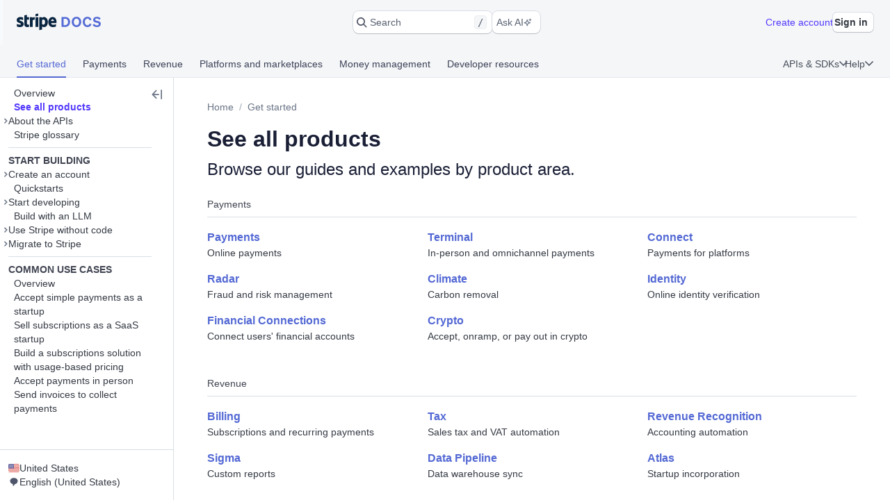

--- FILE ---
content_type: text/html; charset=utf-8
request_url: https://docs.stripe.com/products
body_size: 43241
content:
<!doctype html>
      <html  id="​" lang="en-US">
        <head>
          <meta charSet="utf-8" />
          
          <title data-rh="true">See all products | Stripe Documentation</title>
          <meta data-rh="true" property="og:type" content="website"/><meta data-rh="true" property="og:title" content="See all products"/><meta data-rh="true" property="og:description" content="Explore comprehensive guides and integration examples organized by Stripe product, including payments, billing, connect, and financial services."/><meta data-rh="true" property="og:image" content="https://d37ugbyn3rpeym.cloudfront.net/docs/og-image/products.ogimage.png"/><meta data-rh="true" name="twitter:card" content="summary_large_image"/><meta data-rh="true" name="twitter:title" content="See all products"/><meta data-rh="true" name="twitter:description" content="Explore comprehensive guides and integration examples organized by Stripe product, including payments, billing, connect, and financial services."/><meta data-rh="true" name="twitter:image" content="https://d37ugbyn3rpeym.cloudfront.net/docs/og-image/products.ogimage.png"/><meta data-rh="true" name="viewport" content="width=device-width, initial-scale=1"/><meta data-rh="true" name="description" content="Explore comprehensive guides and integration examples organized by Stripe product, including payments, billing, connect, and financial services."/><meta data-rh="true" name="algolia:title" content="See all products"/><meta data-rh="true" name="algolia:subtitle" content="Browse our guides and examples by product area."/><meta data-rh="true" name="algolia:depth" content="2"/><meta data-rh="true" name="algolia:article-format" content="markdoc"/><meta data-rh="true" level="1" name="algolia:hierachy" content="Home"/><meta data-rh="true" level="2" name="algolia:hierachy" content="See all products"/>
          <link data-rh="true" rel="icon" href="https://b.stripecdn.com/docs-statics-srv/assets/c6c415b86b6afa05cc32bde7bca87dcc.png" type="text/png"/><link data-rh="true" rel="canonical" href="https://docs.stripe.com/products"/><link data-rh="true" rel="alternate" hrefLang="id-ID" href="https://docs.stripe.com/products?locale=id-ID"/><link data-rh="true" rel="alternate" hrefLang="de-DE" href="https://docs.stripe.com/products?locale=de-DE"/><link data-rh="true" rel="alternate" hrefLang="en-GB" href="https://docs.stripe.com/products?locale=en-GB"/><link data-rh="true" rel="alternate" hrefLang="en-US" href="https://docs.stripe.com/products"/><link data-rh="true" rel="alternate" hrefLang="es-419" href="https://docs.stripe.com/products?locale=es-419"/><link data-rh="true" rel="alternate" hrefLang="es-ES" href="https://docs.stripe.com/products?locale=es-ES"/><link data-rh="true" rel="alternate" hrefLang="fr-CA" href="https://docs.stripe.com/products?locale=fr-CA"/><link data-rh="true" rel="alternate" hrefLang="fr-FR" href="https://docs.stripe.com/products?locale=fr-FR"/><link data-rh="true" rel="alternate" hrefLang="it-IT" href="https://docs.stripe.com/products?locale=it-IT"/><link data-rh="true" rel="alternate" hrefLang="pt-BR" href="https://docs.stripe.com/products?locale=pt-BR"/><link data-rh="true" rel="alternate" hrefLang="ja-JP" href="https://docs.stripe.com/products?locale=ja-JP"/><link data-rh="true" rel="alternate" hrefLang="zh-CN" href="https://docs.stripe.com/products?locale=zh-CN"/>
          
          <link rel="stylesheet" href=https://b.stripecdn.com/docs-statics-srv/assets/sail.205757ec34a2cc4626b9.css />
<link rel="stylesheet" href=https://b.stripecdn.com/docs-statics-srv/assets/docs.c96724fa0b1b7562fdcc.css />
          <style data-classes="sn-182o7r0/sn-182o7r0:sn-1q4qxi9/sn-1q4qxi9:♲10icz9/sn-182o7r0 sn-1q4qxi9:--s--flex-x/:sn-d7kp2a/sn-d7kp2a:sn-1fnc4mz/sn-1fnc4mz:sn-1c37ise/sn-1c37ise:sn-v3xs18/sn-v3xs18 sn-d7kp2a sn-1fnc4mz sn-1c37ise:♲pp3fxj/sn-d7kp2a sn-1fnc4mz sn-1c37ise sn-v3xs18:sn-1iugkao/sn-1iugkao:♲1njrxid/sn-1iugkao:--s--baseline-multiplier/" data-prefix="jybopzu-" nonce="2mUbtmw5Xvu5tmvpHnyfhg==" data-layer="" data-server="workspace">#​ .sn-1q4qxi9 { --jybopzu-hue-gray0: #ffffff; --jybopzu-hue-gray50: #f6f8fa; --jybopzu-hue-gray100: #ebeef1; --jybopzu-hue-gray150: #d5dbe1; --jybopzu-hue-gray200: #c0c8d2; --jybopzu-hue-gray300: #a3acba; --jybopzu-hue-gray400: #87909f; --jybopzu-hue-gray500: #687385; --jybopzu-hue-gray600: #545969; --jybopzu-hue-gray700: #414552; --jybopzu-hue-gray800: #30313d; --jybopzu-hue-gray900: #1a1b25; --jybopzu-hue-gray950: #10111a; --jybopzu-hue-blue50: #ddfffe; --jybopzu-hue-blue100: #cff5f6; --jybopzu-hue-blue150: #a2e5ef; --jybopzu-hue-blue200: #75d5e8; --jybopzu-hue-blue300: #06b9ef; --jybopzu-hue-blue400: #0096eb; --jybopzu-hue-blue500: #0570de; --jybopzu-hue-blue600: #0055bc; --jybopzu-hue-blue700: #04438c; --jybopzu-hue-blue800: #003262; --jybopzu-hue-blue900: #011c3a; --jybopzu-hue-green50: #ecfed7; --jybopzu-hue-green100: #d7f7c2; --jybopzu-hue-green150: #a6eb84; --jybopzu-hue-green200: #76df47; --jybopzu-hue-green300: #48c404; --jybopzu-hue-green400: #3fa40d; --jybopzu-hue-green500: #228403; --jybopzu-hue-green600: #006908; --jybopzu-hue-green700: #0b5019; --jybopzu-hue-green800: #043b15; --jybopzu-hue-green900: #02220d; --jybopzu-hue-orange50: #fef9da; --jybopzu-hue-orange100: #fcedb9; --jybopzu-hue-orange150: #fcd579; --jybopzu-hue-orange200: #fcbd3a; --jybopzu-hue-orange300: #ff8f0e; --jybopzu-hue-orange400: #ed6704; --jybopzu-hue-orange500: #c84801; --jybopzu-hue-orange600: #a82c00; --jybopzu-hue-orange700: #842106; --jybopzu-hue-orange800: #5f1a05; --jybopzu-hue-orange900: #331302; --jybopzu-hue-red50: #fff5fa; --jybopzu-hue-red100: #ffe7f2; --jybopzu-hue-red150: #ffccdf; --jybopzu-hue-red200: #ffb1cd; --jybopzu-hue-red300: #fe87a1; --jybopzu-hue-red400: #fc526a; --jybopzu-hue-red500: #df1b41; --jybopzu-hue-red600: #b3093c; --jybopzu-hue-red700: #890d37; --jybopzu-hue-red800: #68052b; --jybopzu-hue-red900: #3e021a; --jybopzu-hue-purple50: #f9f7ff; --jybopzu-hue-purple100: #f2ebff; --jybopzu-hue-purple150: #dfd3fc; --jybopzu-hue-purple200: #d1befe; --jybopzu-hue-purple300: #b49cfc; --jybopzu-hue-purple400: #8d7ffa; --jybopzu-hue-purple500: #625afa; --jybopzu-hue-purple600: #513dd9; --jybopzu-hue-purple700: #3f32a1; --jybopzu-hue-purple800: #302476; --jybopzu-hue-purple900: #14134e; --jybopzu-color-neutral0: var(--jybopzu-hue-gray0); --jybopzu-color-neutral50: var(--jybopzu-hue-gray50); --jybopzu-color-neutral100: var(--jybopzu-hue-gray100); --jybopzu-color-neutral150: var(--jybopzu-hue-gray150); --jybopzu-color-neutral200: var(--jybopzu-hue-gray200); --jybopzu-color-neutral300: var(--jybopzu-hue-gray300); --jybopzu-color-neutral400: var(--jybopzu-hue-gray400); --jybopzu-color-neutral500: var(--jybopzu-hue-gray500); --jybopzu-color-neutral600: var(--jybopzu-hue-gray600); --jybopzu-color-neutral700: var(--jybopzu-hue-gray700); --jybopzu-color-neutral800: var(--jybopzu-hue-gray800); --jybopzu-color-neutral900: var(--jybopzu-hue-gray900); --jybopzu-color-neutral950: var(--jybopzu-hue-gray950); --jybopzu-color-brand50: var(--jybopzu-hue-purple50); --jybopzu-color-brand100: var(--jybopzu-hue-purple100); --jybopzu-color-brand200: var(--jybopzu-hue-purple200); --jybopzu-color-brand300: var(--jybopzu-hue-purple300); --jybopzu-color-brand400: var(--jybopzu-hue-purple400); --jybopzu-color-brand500: var(--jybopzu-hue-purple500); --jybopzu-color-brand600: var(--jybopzu-hue-purple600); --jybopzu-color-brand700: var(--jybopzu-hue-purple700); --jybopzu-color-brand800: var(--jybopzu-hue-purple800); --jybopzu-color-brand900: var(--jybopzu-hue-purple900); --jybopzu-color-info50: var(--jybopzu-hue-blue50); --jybopzu-color-info100: var(--jybopzu-hue-blue100); --jybopzu-color-info150: var(--jybopzu-hue-blue150); --jybopzu-color-info200: var(--jybopzu-hue-blue200); --jybopzu-color-info300: var(--jybopzu-hue-blue300); --jybopzu-color-info400: var(--jybopzu-hue-blue400); --jybopzu-color-info500: var(--jybopzu-hue-blue500); --jybopzu-color-info600: var(--jybopzu-hue-blue600); --jybopzu-color-info700: var(--jybopzu-hue-blue700); --jybopzu-color-info800: var(--jybopzu-hue-blue800); --jybopzu-color-info900: var(--jybopzu-hue-blue900); --jybopzu-color-success50: var(--jybopzu-hue-green50); --jybopzu-color-success100: var(--jybopzu-hue-green100); --jybopzu-color-success150: var(--jybopzu-hue-green150); --jybopzu-color-success200: var(--jybopzu-hue-green200); --jybopzu-color-success300: var(--jybopzu-hue-green300); --jybopzu-color-success400: var(--jybopzu-hue-green400); --jybopzu-color-success500: var(--jybopzu-hue-green500); --jybopzu-color-success600: var(--jybopzu-hue-green600); --jybopzu-color-success700: var(--jybopzu-hue-green700); --jybopzu-color-success800: var(--jybopzu-hue-green800); --jybopzu-color-success900: var(--jybopzu-hue-green900); --jybopzu-color-attention50: var(--jybopzu-hue-orange50); --jybopzu-color-attention100: var(--jybopzu-hue-orange100); --jybopzu-color-attention150: var(--jybopzu-hue-orange150); --jybopzu-color-attention200: var(--jybopzu-hue-orange200); --jybopzu-color-attention300: var(--jybopzu-hue-orange300); --jybopzu-color-attention400: var(--jybopzu-hue-orange400); --jybopzu-color-attention500: var(--jybopzu-hue-orange500); --jybopzu-color-attention600: var(--jybopzu-hue-orange600); --jybopzu-color-attention700: var(--jybopzu-hue-orange700); --jybopzu-color-attention800: var(--jybopzu-hue-orange800); --jybopzu-color-attention900: var(--jybopzu-hue-orange900); --jybopzu-color-critical50: var(--jybopzu-hue-red50); --jybopzu-color-critical100: var(--jybopzu-hue-red100); --jybopzu-color-critical150: var(--jybopzu-hue-red150); --jybopzu-color-critical200: var(--jybopzu-hue-red200); --jybopzu-color-critical300: var(--jybopzu-hue-red300); --jybopzu-color-critical400: var(--jybopzu-hue-red400); --jybopzu-color-critical500: var(--jybopzu-hue-red500); --jybopzu-color-critical600: var(--jybopzu-hue-red600); --jybopzu-color-critical700: var(--jybopzu-hue-red700); --jybopzu-color-critical800: var(--jybopzu-hue-red800); --jybopzu-color-critical900: var(--jybopzu-hue-red900); --jybopzu-backgroundColor-surface: var(--jybopzu-color-neutral0); --jybopzu-backgroundColor-container: var(--jybopzu-color-neutral50); --jybopzu-borderColor-neutral: var(--jybopzu-color-neutral150); --jybopzu-borderColor-critical: var(--jybopzu-color-critical500); --jybopzu-iconColor-primary: var(--jybopzu-color-neutral600); --jybopzu-iconColor-secondary: var(--jybopzu-color-neutral400); --jybopzu-iconColor-disabled: var(--jybopzu-color-neutral200); --jybopzu-iconColor-brand: var(--jybopzu-color-brand400); --jybopzu-iconColor-info: var(--jybopzu-color-info400); --jybopzu-iconColor-success: var(--jybopzu-color-success400); --jybopzu-iconColor-attention: var(--jybopzu-color-attention400); --jybopzu-iconColor-critical: var(--jybopzu-color-critical400); --jybopzu-textColor-primary: var(--jybopzu-color-neutral700); --jybopzu-textColor-secondary: var(--jybopzu-color-neutral500); --jybopzu-textColor-disabled: var(--jybopzu-color-neutral300); --jybopzu-textColor-brand: var(--jybopzu-color-brand500); --jybopzu-textColor-info: var(--jybopzu-color-info500); --jybopzu-textColor-success: var(--jybopzu-color-success500); --jybopzu-textColor-attention: var(--jybopzu-color-attention500); --jybopzu-textColor-critical: var(--jybopzu-color-critical500); --jybopzu-overflow-hidden: hidden; --jybopzu-radius-none: none; --jybopzu-radius-xsmall: 4px; --jybopzu-radius-small: 4px; --jybopzu-radius-medium: 8px; --jybopzu-radius-large: 10px; --jybopzu-radius-rounded: 999em; --jybopzu-shadow-none: none; --jybopzu-shadow-top: rgb(0 0 0 / 12%) 0px 1px 1px 0px; --jybopzu-shadow-base: rgb(64 68 82 / 8%) 0px 2px 5px 0px, 0 0 0 0 transparent; --jybopzu-shadow-hover: rgb(64 68 82 / 8%) 0px 2px 5px 0px, rgb(64 68 82 / 8%) 0px 3px 9px 0px; --jybopzu-shadow-focus: 0 0 0 4px rgb(1 150 237 / 36%); --jybopzu-size-0: 0px; --jybopzu-size-1: var(--jybopzu-space-1); --jybopzu-size-25: var(--jybopzu-space-25); --jybopzu-size-50: var(--jybopzu-space-50); --jybopzu-size-75: var(--jybopzu-space-75); --jybopzu-size-100: var(--jybopzu-space-100); --jybopzu-size-150: var(--jybopzu-space-150); --jybopzu-size-200: var(--jybopzu-space-200); --jybopzu-size-250: var(--jybopzu-space-250); --jybopzu-size-300: var(--jybopzu-space-300); --jybopzu-size-350: var(--jybopzu-space-350); --jybopzu-size-400: var(--jybopzu-space-400); --jybopzu-size-500: var(--jybopzu-space-500); --jybopzu-size-600: var(--jybopzu-space-600); --jybopzu-size-fill: 100%; --jybopzu-size-min: min-content; --jybopzu-size-max: max-content; --jybopzu-size-fit: fit-content; --jybopzu-size-1\/2: 50%; --jybopzu-size-1\/3: 33.3333%; --jybopzu-size-2\/3: 66.6667%; --jybopzu-size-1\/4: 25%; --jybopzu-size-2\/4: 50%; --jybopzu-size-3\/4: 75%; --jybopzu-size-1\/5: 20%; --jybopzu-size-2\/5: 40%; --jybopzu-size-3\/5: 60%; --jybopzu-size-4\/5: 80%; --jybopzu-size-1\/6: 16.6667%; --jybopzu-size-2\/6: 33.3333%; --jybopzu-size-3\/6: 50%; --jybopzu-size-4\/6: 66.6667%; --jybopzu-size-5\/6: 83.3333%; --jybopzu-size-1\/12: 8.3333%; --jybopzu-size-2\/12: 16.6667%; --jybopzu-size-3\/12: 25%; --jybopzu-size-4\/12: 33.3333%; --jybopzu-size-5\/12: 41.6667%; --jybopzu-size-6\/12: 50%; --jybopzu-size-7\/12: 58.3333%; --jybopzu-size-8\/12: 66.6667%; --jybopzu-size-9\/12: 75%; --jybopzu-size-10\/12: 83.3333%; --jybopzu-size-11\/12: 91.6667%; --jybopzu-space-0: 0px; --jybopzu-space-1: 1px; --jybopzu-space-25: 2px; --jybopzu-space-50: 4px; --jybopzu-space-75: 6px; --jybopzu-space-100: 8px; --jybopzu-space-150: 12px; --jybopzu-space-200: 16px; --jybopzu-space-250: 20px; --jybopzu-space-300: 24px; --jybopzu-space-350: 28px; --jybopzu-space-400: 32px; --jybopzu-space-500: 40px; --jybopzu-space-600: 48px; --jybopzu-space-xxsmall: var(--jybopzu-space-25); --jybopzu-space-xsmall: var(--jybopzu-space-50); --jybopzu-space-small: var(--jybopzu-space-100); --jybopzu-space-medium: var(--jybopzu-space-200); --jybopzu-space-large: var(--jybopzu-space-300); --jybopzu-space-xlarge: var(--jybopzu-space-400); --jybopzu-space-xxlarge: var(--jybopzu-space-600); --jybopzu-typeface-ui: -apple-system, BlinkMacSystemFont, 'Segoe UI', Roboto, Helvetica, Arial, sans-serif, 'Apple Color Emoji', 'Segoe UI Emoji', 'Segoe UI Symbol'; --jybopzu-typeface-monospace: 'Source Code Pro', Menlo, Monaco, monospace; --jybopzu-weight-regular: 400; --jybopzu-weight-semibold: 600; --jybopzu-weight-bold: 700; --jybopzu-zIndex-overlay: 299; --jybopzu-zIndex-partial: 400; }</style><style nonce="2mUbtmw5Xvu5tmvpHnyfhg==" data-layer="reset" data-server="workspace">#​#​ .rs-3::before {
content: var(--s--baseline-alignment-content);user-select: none;align-self: baseline;margin-right: calc(-1 * var(--s--column-gap));
}
#​#​ .rs-8[aria-invalid="true"] {
box-shadow: var(--s--top-shadow), var(--s--keyline) 0 0 0 var(--s--keyline-width), var(--s--focus-ring), var(--s--box-shadow);
}
#​#​ .sail-table-row:not(:hover) .row-actions-trigger {
box-shadow: var(--s--top-shadow), var(--s--keyline) 0 0 0 var(--s--keyline-width), var(--s--focus-ring), var(--s--box-shadow);
}
#​#​ .rs-4 {
display: var(--s--display-block);
}
#​#​ .rs-2 {
box-shadow: var(--s--top-shadow), var(--s--keyline) 0 0 0 var(--s--keyline-width), var(--s--focus-ring), var(--s--box-shadow);
}
#​#​ .rs-6:active:not([aria-disabled="true"]) {
box-shadow: var(--s--top-shadow), var(--s--keyline) 0 0 0 var(--s--keyline-width), var(--s--focus-ring), var(--s--box-shadow);
}
#​#​ .sail-table-row:hover .row-actions-trigger {
box-shadow: var(--s--top-shadow), var(--s--keyline) 0 0 0 var(--s--keyline-width), var(--s--focus-ring), var(--s--box-shadow);
}
#​#​ .rs-5:hover:not(:active):not([aria-disabled="true"]) {
box-shadow: var(--s--top-shadow), var(--s--keyline) 0 0 0 var(--s--keyline-width), var(--s--focus-ring), var(--s--box-shadow);
}
#​#​ .rs-7:focus {
box-shadow: var(--s--top-shadow), var(--s--keyline) 0 0 0 var(--s--keyline-width), var(--s--focus-ring), var(--s--box-shadow);
}
#​#​ .sn-d7kp2a { --distribute-x: initial; --distribute-y: initial; --align-x: initial; --align-y: initial; }
#​#​ .sn-d7kp2a > * { --align-self-x: initial; --align-self-y: initial; --flex-x: 1 1 auto; --flex-y: 1 1 auto; }
#​#​ .sn-1fnc4mz { --row-gap: normal; --column-gap: normal; gap: var(--row-gap) var(--column-gap); }
#​#​ .sn-1c37ise { --padding-top: 0; --padding-right: 0; --padding-bottom: 0; --padding-left: 0; padding: var(--padding-top) var(--padding-right) var(--padding-bottom) var(--padding-left); }
.__sn-sheet-order { --order: '_1rkm1cp,_88mn99,_5olop,_16pds2j,_1wna6e6,_kskd3k,_5vzub4,_lzay40,_1d9aqya'; }</style><style nonce="2mUbtmw5Xvu5tmvpHnyfhg==" data-layer="headless" data-server="workspace"></style><style nonce="2mUbtmw5Xvu5tmvpHnyfhg==" data-layer="theme" data-server="workspace"></style><style nonce="2mUbtmw5Xvu5tmvpHnyfhg==" data-layer="theme.classic" data-server="workspace">#​#​#​#​#​ .sn-182o7r0 { font-family: var(--jybopzu-typeface-ui); color: var(--jybopzu-textColor-primary); fill: var(--jybopzu-iconColor-primary); -webkit-font-smoothing: antialiased; }</style><style nonce="2mUbtmw5Xvu5tmvpHnyfhg==" data-layer="app" data-server="workspace"></style><style nonce="2mUbtmw5Xvu5tmvpHnyfhg==" data-layer="global" data-server="workspace">#​#​#​#​#​#​#​ .tooltip-trigger-isolate {
isolation: isolate;
}
#​#​#​#​#​#​#​:root, :host #​#​#​#​#​#​#​, #​#​#​#​#​#​#​ .sn-token-provider {
--s-806179: var(--s-1ipujfj);--qyckuc: 200ms;--s-1xyzpq3: 0ms;--ch7862: 50ms;--s-5jzhfa: 100ms;--s-12b75vv: 150ms;--rsnfo1: 300ms;--s-12ljnrj: 400ms;--s-10dnt5v: cubic-bezier(0, .09, .4, 1);--s-12oyqav: ease-in-out;--im41o8: ease-out;--s-1fdsmh8: ease-in;--s-1pzb1xw: 120;--s-6429u6: 14;--dutg7l: 300;--rjlba6: 20;--s-117eyx7: 400;--slm412: 10;--s-1pt58bw: 30ms;--pu6lsa: 50ms;--s-1ca225m: 80ms;--h9q5hc: 0.95;--s-1308p7c: 0.99;--s-1paplcg: 0.98;--s-19omtc6: 1.02;--eef79q: #ffffff;--s-8qwlk1: #f5f6f8;--o3gs5n: #ebeef1;--hyhghw: #d8dee4;--s-1b58r1w: #b6c0cd;--ovqch4: #99a5b8;--ggantb: #818da0;--s-1a8u6zz: #6c7688;--k08wfi: #596171;--s-169hr3v: #474e5a;--ymu9b7: #353a44;--ny99wq: #21252c;--s-1nmzh8w: #ffffff;--s-421sqo: #e2fbfe;--s-4qj11w: #cbf5fd;--s-1u1nr1c: #a7e7fc;--dj5edy: #6dc9fc;--s-3blua0: #3babfd;--s-172n6d2: #088ef9;--s-1l3w4rb: #0072e9;--s-1yzoj9a: #045ad0;--kvmyi1: #0b46ad;--s-1ah8y8v: #0d3485;--s-1v7mjmv: #0a2156;--s-1cbef47: #ffffff;--ncitdb: #eafcdd;--khndpt: #d1fab3;--fcix74: #a8f170;--s-1jt7b3q: #7cd548;--rz6g85: #58ba27;--s-10in11e: #3da00b;--jet5ih: #2b8700;--s-11ws3zn: #217005;--mkuc60: #1c5a0d;--s-5vneq4: #184310;--s-1ybzlmc: #112a0d;--s-1idvp5s: #ffffff;--s-1ronw4t: #fdf8c9;--een7nd: #fceeb5;--s-1j3zdk7: #fbd992;--bpq42r: #fcaf4f;--d5srfd: #f7870f;--s-7gt7xl: #e46602;--s-1bt4nax: #cc4b00;--s-1m90cr3: #b13600;--s-105rx08: #922700;--s-3csqoi: #701b01;--s-1x99otv: #4a0f02;--s-18rmc6q: #ffffff;--m4edry: #fef4f6;--pfpugw: #fde9ee;--s-1at7tzv: #fbd3dc;--s-8ik67: #faa9b8;--s-1brqpgc: #fa7e91;--s-1k4y65: #fa4a67;--s-1t7w85x: #e61947;--j769ku: #c0123c;--s-105k9ow: #9b0c36;--s-1bradsh: #76072f;--s-17cbcf1: #4e0322;--s-1m3ejd7: #ffffff;--wclsxb: #f7f5fd;--s-1nuetr3: #efecfc;--s-1rgwov0: #e0d9fb;--d427sf: #c3b6fb;--s-1gm5hwl: #a497fc;--d7ng6f: #857afe;--s-1wqs2n2: #675dff;--s-1rqwfiu: #533afd;--cb9l9o: #4e11e2;--b00e2n: #44139f;--yvasq2: #2f0e63;--s-35hf94: hsla(0, 0%, 100%, 0.2);--s-13ypoy8: var(--eef79q);--s-114rdv4: var(--s-8qwlk1);--s-1bcqfda: var(--o3gs5n);--s-1kkti1r: var(--hyhghw);--s-16pqfer: var(--s-1b58r1w);--s-1kmer3i: var(--ovqch4);--s-13py8ob: var(--ggantb);--s-1wdog5l: var(--s-1a8u6zz);--jkp57b: var(--k08wfi);--s-1xkgkxo: var(--s-169hr3v);--s-1egalvn: var(--ymu9b7);--v2y5bm: var(--ny99wq);--s-1ona342: var(--s-1m3ejd7);--s-1xikbvo: var(--wclsxb);--ek860z: var(--s-1nuetr3);--s-3qadn4: var(--s-1rgwov0);--nl7ypg: var(--d427sf);--hm37ax: var(--s-1gm5hwl);--s-142x5wh: var(--d7ng6f);--s-1nbkq3e: var(--s-1wqs2n2);--s-1b0l18k: var(--s-1rqwfiu);--s-1y0ta6r: var(--cb9l9o);--pxx34h: var(--b00e2n);--xp2k2: var(--yvasq2);--s-13od8gw: var(--s-1idvp5s);--fox699: var(--s-1ronw4t);--p5cdic: var(--een7nd);--s-1jh7fp5: var(--s-1j3zdk7);--lsye2d: var(--bpq42r);--t3987n: var(--d5srfd);--s-1vcezov: var(--s-7gt7xl);--s-1qk1a9q: var(--s-1bt4nax);--s-1ipujfj: var(--s-1m90cr3);--s-1vhr1m: var(--s-105rx08);--s-1oqa1l5: var(--s-3csqoi);--kubwak: var(--s-1x99otv);--whf9po: var(--s-18rmc6q);--gqp7g1: var(--m4edry);--s-1j0j6fb: var(--pfpugw);--o1xbta: var(--s-1at7tzv);--vyde9h: var(--s-8ik67);--s-875rxv: var(--s-1brqpgc);--s-1xn82ef: var(--s-1k4y65);--xi7x09: var(--s-1t7w85x);--uk4ts2: var(--j769ku);--s-9ukgu0: var(--s-105k9ow);--s-15yycft: var(--s-1bradsh);--s-1v6ybst: var(--s-17cbcf1);--s-1f39zfp: var(--s-1nmzh8w);--s-1bf76tl: var(--s-421sqo);--s-1sypgcr: var(--s-4qj11w);--u7pgeo: var(--s-1u1nr1c);--qev2nh: var(--dj5edy);--rqlrpr: var(--s-3blua0);--s-8vaodq: var(--s-172n6d2);--s-1m519r1: var(--s-1l3w4rb);--r3g89x: var(--s-1yzoj9a);--n0umvo: var(--kvmyi1);--c0109p: var(--s-1ah8y8v);--s-26e45o: var(--s-1v7mjmv);--s-1a4o86t: var(--s-1cbef47);--nxbwn6: var(--ncitdb);--s-18tv9xz: var(--khndpt);--s-660zz9: var(--fcix74);--s-5y9ijm: var(--s-1jt7b3q);--s-1gwptpc: var(--rz6g85);--t5jail: var(--s-10in11e);--qcdf10: var(--jet5ih);--s-1o92vf6: var(--s-11ws3zn);--s-1spzwnv: var(--mkuc60);--s-35q6a2: var(--s-5vneq4);--axxngb: var(--s-1ybzlmc);--s-1hj7tfd: var(--s-18rmc6q);--s-1xf1h3f: var(--m4edry);--aqxmtx: var(--pfpugw);--s-1um7fco: var(--s-1at7tzv);--d2i300: var(--s-8ik67);--cae9kd: var(--s-1brqpgc);--s-1a4c91b: var(--s-1k4y65);--s-1jvllvw: var(--s-1t7w85x);--x379qy: var(--j769ku);--s-1owp6iv: var(--s-105k9ow);--m26qys: var(--s-1bradsh);--s-3rumb4: var(--s-17cbcf1);--s-5tm7hx: var(--s-1cbef47);--h22sh6: var(--ncitdb);--s-11rdejd: var(--khndpt);--s-1g2t37u: var(--fcix74);--wesn6: var(--s-1jt7b3q);--s-1hhq31p: var(--rz6g85);--yji28s: var(--s-10in11e);--s-169ogke: var(--jet5ih);--hr7syg: var(--s-11ws3zn);--s-14wylcr: var(--mkuc60);--s-289q66: var(--s-5vneq4);--v27jy: var(--s-1ybzlmc);--s-1hldvhn: #9966FF;--s-1xwen3a: #0055BC;--hxpspa: #00A1C2;--s-5ghlc9: #ED6804;--nap71a: #B3063D;--s-1rfvf0n: var(--s-114rdv4);--s-9fypy8: var(--s-13ypoy8);--s-8muhy8: var(--s-35hf94);--s-153sf3j: rgba(182, 192, 205, 0.7);--s-1mkjmgu: var(--s-1nbkq3e);--s-9u3gcm: var(--s-1nbkq3e);--s-1pk4mhu: var(--s-1b0l18k);--s-1wze59r: var(--s-1nbkq3e);--s-1gzyq0k: var(--s-1nbkq3e);--s-1eg71kz: var(--s-9fypy8);--uftl0g: var(--s-9fypy8);--s-1wj6iyq: var(--s-114rdv4);--s-1jrjwpv: var(--s-9fypy8);--b5b0q1: var(--s-9fypy8);--jix8n1: var(--xi7x09);--s-1isx4n7: var(--xi7x09);--s-1owgngi: var(--uk4ts2);--s-1tqa4ka: var(--xi7x09);--s-1dl2eq8: var(--xi7x09);--s-14a2tiz: var(--s-13ypoy8);--s-1b3o71a: var(--s-1nbkq3e);--qkwke3: var(--s-1nbkq3e);--s-1afrigr: var(--s-1b0l18k);--s-1orf6yv: var(--s-1nbkq3e);--s-18eec8a: var(--s-1kkti1r);--rfaik3: var(--s-13ypoy8);--s-1xn7irg: var(--s-1bcqfda);--s-1x4qw9u: var(--s-13ypoy8);--s-4m5wr6: var(--s-1bcqfda);--s-1mbtsu2: var(--s-13ypoy8);--s-1im6yhz: var(--s-13ypoy8);--syi4h: var(--s-13ypoy8);--a37hit: var(--s-13ypoy8);--s-2av06t: var(--s-114rdv4);--s-1pjx0uz: var(--s-1bcqfda);--s-175jw0u: var(--s-114rdv4);--pz1vgx: var(--s-1wdog5l);--s-6j56kn: var(--s-1egalvn);--jg0c26: var(--s-1sypgcr);--s-1g3vynh: var(--s-1bf76tl);--lg8mcu: var(--s-1m519r1);--s-12izfvv: var(--s-18tv9xz);--s-1t53zya: var(--nxbwn6);--zuu90a: var(--qcdf10);--s-414lsb: var(--p5cdic);--ulpd63: var(--fox699);--s-15wlbw2: var(--s-1qk1a9q);--s-1dn6rk: var(--s-1j0j6fb);--s-1k641wx: var(--gqp7g1);--aw0phz: var(--xi7x09);--s-15xulsv: var(--s-1kkti1r);--w22o9l: var(--s-1nbkq3e);--s-8c655s: var(--s-1y0ta6r);--s-1ok36r9: var(--s-1y0ta6r);--s-158s5xz: var(--s-1nbkq3e);--xw6qjn: var(--s-1nbkq3e);--s-4lkz9i: var(--s-15xulsv);--s-1amkzr1: var(--s-1kmer3i);--s-17kovyh: var(--s-15xulsv);--s-125pidq: var(--s-15xulsv);--s-8to5ry: var(--s-15xulsv);--s-17n5yam: var(--xi7x09);--eyrjow: var(--s-9ukgu0);--s-1u2do9: var(--s-9ukgu0);--qzxx9l: var(--xi7x09);--s-1draesn: var(--xi7x09);--s-17tmi4r: var(--s-1kkti1r);--b7ifjk: var(--xi7x09);--s-6o7nrw: var(--uk4ts2);--s-73zwar: var(--xi7x09);--d3be3c: var(--xi7x09);--npx6zl: var(--xi7x09);--wt6h1z: var(--s-1nbkq3e);--s-19hm5u2: var(--s-1b0l18k);--s-1ki2h5s: var(--s-1b0l18k);--s-1upode3: var(--s-1nbkq3e);--e619vt: var(--s-1kkti1r);--h29g9m: var(--s-1kmer3i);--o26ijo: var(--s-1kkti1r);--s-1fqa73g: var(--s-1kkti1r);--s-1t2fj50: var(--s-1kkti1r);--s-1p5fyku: var(--s-1kkti1r);--s-7st1q: var(--s-1kkti1r);--s-177yrws: var(--s-1wdog5l);--s-1x5q6fw: var(--s-1egalvn);--s-1cn97xm: var(--u7pgeo);--s-9nkfwt: var(--u7pgeo);--s-7pqyn6: var(--s-1m519r1);--s-9bkbz: var(--s-660zz9);--s-1qd49a9: var(--s-660zz9);--s-17mlsdr: var(--qcdf10);--s-1ow1a4n: var(--s-1jh7fp5);--s-1mnr65s: var(--s-1jh7fp5);--s-1yfj4t4: var(--s-1qk1a9q);--fg7f6q: var(--o1xbta);--d8waz0: var(--o1xbta);--s-8cc9re: var(--xi7x09);--s-13hmetb: var(--s-1egalvn);--oiv4a4: var(--s-1b0l18k);--s-6obdb0: var(--s-1y0ta6r);--s-17yrw5r: var(--pxx34h);--s-1o9jit1: var(--s-1b0l18k);--s-17snam4: var(--s-13py8ob);--s-1xyyyk2: var(--s-1egalvn);--s-1ui80l2: var(--v2y5bm);--jus5c7: var(--v2y5bm);--s-184ljp4: var(--s-1egalvn);--eb4u9z: var(--jkp57b);--o8bs57: var(--uk4ts2);--s-10w80od: var(--s-9ukgu0);--s-1c9sq9t: var(--s-15yycft);--ruipx: var(--uk4ts2);--s-1wer54: var(--s-13py8ob);--uvjldp: var(--s-13ypoy8);--rygqjm: var(--s-13ypoy8);--s-3zsim4: var(--s-3qadn4);--nqzz7a: var(--s-13ypoy8);--fmcfok: var(--s-13ypoy8);--s-13dhk1f: var(--s-1egalvn);--s-97x5jr: var(--s-1egalvn);--s-148oer1: var(--s-1xkgkxo);--qzwqpe: var(--s-1egalvn);--s-9i3k0u: var(--s-1egalvn);--s-87wktm: var(--s-13ypoy8);--s-13hlbvk: var(--s-13ypoy8);--s-114300b: var(--o1xbta);--l5jmjk: var(--s-13ypoy8);--oalgln: var(--s-13ypoy8);--wukrzp: var(--s-1egalvn);--fa9lug: var(--s-1wdog5l);--s-1oi81m8: var(--s-1egalvn);--x0orno: var(--s-1egalvn);--s-1pxcz58: var(--s-1egalvn);--p0bjsc: var(--s-13py8ob);--u320f7: var(--r3g89x);--s-1iv5nq8: var(--r3g89x);--uj52u9: var(--n0umvo);--s-6v1wws: var(--s-1o92vf6);--s-1tqfmwd: var(--s-1o92vf6);--g8y80y: var(--s-1spzwnv);--uflrw: var(--s-1ipujfj);--jg0bei: var(--s-1ipujfj);--s-1kdpopy: var(--s-1vhr1m);--ibollp: var(--uk4ts2);--evfcf2: var(--uk4ts2);--qj0juw: var(--s-9ukgu0);--s-1u9outy: var(--jkp57b);--s-18brxby: var(--jkp57b);--s-5wyt2d: var(--s-13ypoy8);--s-15m6t6b: var(--s-13ypoy8);--nph474: var(--r3g89x);--s-9j04rl: var(--r3g89x);--s-18eqkid: var(--s-13ypoy8);--k9sgh3: var(--s-1o92vf6);--s-679qlr: var(--s-1o92vf6);--s-1gxwr4: var(--s-13ypoy8);--i7djdz: var(--s-1ipujfj);--s-1yqvg4v: var(--s-13ypoy8);--s-1uywv9f: var(--uk4ts2);--xfgvhn: var(--uk4ts2);--s-1l3ikln: var(--s-13ypoy8);--s-1hknj82: var(--jkp57b);--xd9t29: var(--v2y5bm);--s-1qz4hey: var(--s-1xkgkxo);--s-13mj3ey: var(--s-1nbkq3e);--yfq5jb: var(--s-1b0l18k);--s-1d5tn5g: var(--s-1y0ta6r);--s-1ts3wnp: var(--s-1nbkq3e);--mtnc2e: var(--s-1kmer3i);--s-1ggs8se: var(--s-1xkgkxo);--s-1983a3r: var(--s-1egalvn);--s-1rbj8zq: var(--v2y5bm);--s-12x7xov: var(--s-1xkgkxo);--q5xz4t: var(--s-1wdog5l);--s-2ojt3v: var(--xi7x09);--s-1c4musi: var(--uk4ts2);--rwzmwu: var(--s-9ukgu0);--s-1k156kb: var(--xi7x09);--s-1njcrbd: var(--s-1kmer3i);--s-1auir75: var(--s-13ypoy8);--tipuka: var(--s-13ypoy8);--s-1myp5o1: var(--s-3qadn4);--s-5didwj: var(--s-13ypoy8);--s-1wf2wvi: var(--s-13ypoy8);--s-15w0yfc: var(--s-1qz4hey);--fc8g0t: var(--s-1qz4hey);--s-17uj1m3: var(--jkp57b);--g8dxu4: var(--s-1qz4hey);--s-2e4gj5: var(--s-1qz4hey);--s-1xsl5v6: var(--s-13ypoy8);--s-1vjzvov: var(--s-13ypoy8);--s-1n46b59: var(--o1xbta);--u90thq: var(--s-13ypoy8);--s-19o7zaa: var(--s-13ypoy8);--s-10q3p1o: var(--s-1xkgkxo);--s-8jpmhq: var(--s-1xkgkxo);--s-1nuytc0: var(--s-1xkgkxo);--s-1vua7kb: var(--s-1xkgkxo);--brnaxe: var(--s-1kmer3i);--s-1ufxgw0: var(--s-13ypoy8);--qth5g3: var(--s-13ypoy8);--s-1hd7tld: var(--s-13ypoy8);--s-40ljxg: var(--s-13ypoy8);--s-1aln5xz: var(--s-114rdv4);--s-49rsbu: var(--s-1m519r1);--xsdaas: var(--s-1m519r1);--mglbt2: var(--r3g89x);--rtvqux: var(--qcdf10);--ko7qd: var(--qcdf10);--s-50f0qm: var(--s-1o92vf6);--eu61bi: var(--s-1qk1a9q);--y7jsf0: var(--s-1qk1a9q);--s-1ac7lwk: var(--s-1ipujfj);--s-9k5091: var(--xi7x09);--ruhzmh: var(--xi7x09);--s-2xp72p: var(--uk4ts2);--s-17iqe5q: var(--s-1wdog5l);--s-1253b2y: var(--s-1wdog5l);--s-1piwg9i: var(--s-13ypoy8);--s-7oniqh: var(--s-13ypoy8);--s-6ucdv7: var(--s-1m519r1);--s-1jcoye7: var(--s-1m519r1);--hnqjk9: var(--s-13ypoy8);--pgimab: var(--qcdf10);--xntlbj: var(--qcdf10);--s-14mlsvd: var(--s-13ypoy8);--s-1exie7f: var(--s-1qk1a9q);--yqmt02: var(--s-1qk1a9q);--s-17qjsgp: var(--s-13ypoy8);--e6rr02: var(--xi7x09);--qwe25a: var(--xi7x09);--s-1cx6227: var(--s-13ypoy8);--s-1o2c3h9: var(--s-1wdog5l);--s-6gs83q: var(--s-1egalvn);--ahgtyg: -apple-system, BlinkMacSystemFont, 'Segoe UI', Roboto, Helvetica, Arial, sans-serif, 'Apple Color Emoji', 'Segoe UI Emoji', 'Segoe UI Symbol';--dilwm: 2048;--s-6omq4: 1980;--nsaztv: 1443;--s-1ixv1ks: 1078;--s-1biv3ye: -432;--s-1te2tup: 0;--cdmbir: 300;--s-1mnxhel: 400;--s-1nt3wam: 600;--s-1ocxf4e: 700;--s-1vpgvqc: 'Source Code Pro', Menlo, Monaco, monospace;--s-1y398ge: 2048;--j5b9ko: 1556;--s-17c3qcu: 1493;--s-6zqpne: 1120;--s-1jib5q0: -492;--s-75pjiv: 410;--s-780oqg: var(--ahgtyg);--s-1c2w534: var(--dilwm);--s-4imvpn: var(--s-6omq4);--s-1ph4673: var(--nsaztv);--s-14qchrt: var(--s-1ixv1ks);--s-174cqiz: var(--s-1biv3ye);--s-1rnjjay: var(--s-1te2tup);--bwm4no: var(--s-1mnxhel);--s-1bfvuc2: var(--s-1i82044);--s-1vo01ya: var(--s-1db3chc);--s-1nrhtfr: var(--tk0isw);--s-1xlut57: var(--s-1lhqll2);--s-10rtirn: var(--s-11v0pqn);--s-1gj0nto: var(--s-6cbmuf);--z8c3ww: var(--yplwvi);--s-1itdcoa: var(--s-1m30mdf);--s-1e47fbj: var(--cd4zwn);--s-1i82044: var(--s-780oqg);--s-1db3chc: var(--s-1c2w534);--tk0isw: var(--s-4imvpn);--s-1lhqll2: var(--s-1ph4673);--s-11v0pqn: var(--s-14qchrt);--s-6cbmuf: var(--s-174cqiz);--yplwvi: var(--s-1rnjjay);--s-1m30mdf: 56px;--cd4zwn: 64px;--s-1fgn2x1: var(--s-1ocxf4e);--g8k6lo: var(--s-1mnxhel);--simh7g: var(--wsbs66);--s-11tag5s: var(--s-1cfwdq);--egn7v3: var(--s-18ll6fg);--s-1rfbcod: var(--s-13spi5k);--s-1luqrck: var(--s-15fn66i);--s-27iqeg: var(--d5drjy);--s-18wcjw: var(--s-1rsg6td);--s-1u9zl82: var(--n6jam8);--miv9l: var(--lq97ov);--wsbs66: var(--s-780oqg);--s-1cfwdq: var(--s-1c2w534);--s-18ll6fg: var(--s-4imvpn);--s-13spi5k: var(--s-1ph4673);--s-15fn66i: var(--s-14qchrt);--d5drjy: var(--s-174cqiz);--s-1rsg6td: var(--s-1rnjjay);--n6jam8: 48px;--lq97ov: 56px;--s-1ucmgz7: var(--s-1ocxf4e);--s-17ghi8h: var(--s-1mnxhel);--hbk0oo: var(--s-1wwy80b);--s-2dbb2a: var(--s-160c6gg);--yxaojm: var(--s-1npqh71);--nm1xrx: var(--s-68sjx3);--s-1ivbjtl: var(--wejrbv);--s-8vhotc: var(--si2vzf);--pakukh: var(--s-7035h);--icmlh7: var(--ad7wce);--s-8mv65e: var(--s-12zbgfl);--s-1wwy80b: var(--s-780oqg);--s-160c6gg: var(--s-1c2w534);--s-1npqh71: var(--s-4imvpn);--s-68sjx3: var(--s-1ph4673);--wejrbv: var(--s-14qchrt);--si2vzf: var(--s-174cqiz);--s-7035h: var(--s-1rnjjay);--ad7wce: 40px;--s-12zbgfl: 48px;--s-1xgajx6: var(--s-1ocxf4e);--s-1mb7r8p: var(--s-1mnxhel);--s-1jtr8l0: var(--dx0zsf);--bzblmh: var(--s-1s7fwor);--s-13z63vp: var(--s-1z08gqp);--s-1noeuap: var(--fdri1y);--s-1iotv3v: var(--s-1ktva78);--s-18s8xzd: var(--jrvk1a);--s-1xijmep: var(--s-62671d);--s-1nph8pw: var(--s-1eryk2b);--s-5jpu2o: var(--s-1rvvcgm);--dx0zsf: var(--s-780oqg);--s-1s7fwor: var(--s-1c2w534);--s-1z08gqp: var(--s-4imvpn);--fdri1y: var(--s-1ph4673);--s-1ktva78: var(--s-14qchrt);--jrvk1a: var(--s-174cqiz);--s-62671d: var(--s-1rnjjay);--s-1eryk2b: 32px;--s-1rvvcgm: 40px;--nusmm3: var(--s-1ocxf4e);--xcedj6: var(--ahgtyg);--s-14xlm6o: var(--dilwm);--msg65c: var(--s-6omq4);--s-1ywnfza: var(--nsaztv);--zjva6a: var(--s-1ixv1ks);--s-15n3uo5: var(--s-1biv3ye);--i6u0ap: var(--s-1te2tup);--xb6tkh: var(--s-1mnxhel);--s-1xmxn4q: var(--s-71ssjp);--s-1xgixpx: var(--db0w5x);--s-1k35674: var(--jed2z7);--s-12k91a7: var(--tv79ff);--s-1s0wyj4: var(--s-1x8so7v);--ig6ly8: var(--s-1j7acn3);--s-8l4ca5: var(--s-38ks7n);--s-1svi9x0: var(--x65r8g);--d7hr4e: var(--s-14j81vx);--s-1ylzxkj: var(--oq2dkr);--s-71ssjp: var(--xcedj6);--db0w5x: var(--s-14xlm6o);--jed2z7: var(--msg65c);--tv79ff: var(--s-1ywnfza);--s-1x8so7v: var(--zjva6a);--s-1j7acn3: var(--s-15n3uo5);--s-38ks7n: var(--i6u0ap);--x65r8g: 28px;--s-14j81vx: 36px;--s-1n4fl4h: var(--s-1ocxf4e);--oq2dkr: none;--f4w18u: var(--s-1mnxhel);--s-1rpa4qr: var(--jdmia2);--v1v838: var(--ts1hpc);--vn27bl: var(--s-187zl0b);--s-1vnqflb: var(--s-12s5kmm);--s-1n4dokk: var(--s-4fox1q);--wb62lm: var(--j3z1dw);--s-1f8ywlh: var(--s-1jvq51g);--s-1uud5hl: var(--s-1joebgy);--s-1qj9g61: var(--s-19hh4gw);--s-1bvu74j: var(--hdrt9t);--jdmia2: var(--xcedj6);--ts1hpc: var(--s-14xlm6o);--s-187zl0b: var(--msg65c);--s-12s5kmm: var(--s-1ywnfza);--s-4fox1q: var(--zjva6a);--j3z1dw: var(--s-15n3uo5);--s-1jvq51g: var(--i6u0ap);--s-1joebgy: 24px;--s-19hh4gw: 32px;--g65i9c: var(--s-1ocxf4e);--hdrt9t: none;--wpt2ge: var(--s-1mnxhel);--w4jvxk: var(--s-1bq9l67);--s-1mflgki: var(--s-1xsxprz);--s-1517qlh: var(--qfwzw4);--sdtaur: var(--o2sqss);--s-6qvd4o: var(--xxsoub);--y4gv3: var(--s-1hw9qk9);--s-193lww5: var(--s-9rewa3);--yem2xc: var(--s-1k0d4db);--s-1uz67ki: var(--syp0fc);--b4hhf7: var(--s-18pg62i);--s-1bq9l67: var(--xcedj6);--s-1xsxprz: var(--s-14xlm6o);--qfwzw4: var(--msg65c);--o2sqss: var(--s-1ywnfza);--xxsoub: var(--zjva6a);--s-1hw9qk9: var(--s-15n3uo5);--s-9rewa3: var(--i6u0ap);--s-1k0d4db: 20px;--syp0fc: 28px;--s-1vfd5li: var(--s-1ocxf4e);--s-18pg62i: none;--s-1p87an6: var(--s-1mnxhel);--gbhvil: var(--s-1tckhn5);--s-2wlxzm: var(--s-1bnzo0w);--s-1lhh5an: var(--ub00w8);--b57bg4: var(--vayv2j);--s-10pihpx: var(--s-1bg5wjj);--s-1de7swi: var(--ofc8t8);--p0d0ra: var(--s-1myygfh);--rdvhzd: var(--s-1vrlxop);--wxjtoa: var(--s-1fjdblk);--s-14i6ex0: var(--s-176iwse);--s-1tckhn5: var(--xcedj6);--s-1bnzo0w: var(--s-14xlm6o);--ub00w8: var(--msg65c);--vayv2j: var(--s-1ywnfza);--s-1bg5wjj: var(--zjva6a);--ofc8t8: var(--s-15n3uo5);--s-1myygfh: var(--i6u0ap);--s-1vrlxop: 16px;--s-1fjdblk: 24px;--s-15lxxlk: var(--s-1ocxf4e);--s-176iwse: none;--ihun98: var(--s-1mnxhel);--lzkj6b: var(--s-1fz1zwb);--s-19gq58y: var(--s-1e9sg5q);--s-1fndoqe: var(--s-1xty0l1);--s-1ozmd2v: var(--s-1c9087t);--s-1itf6ev: var(--njr6lf);--lqlo87: var(--wvavyz);--s-15g638a: var(--s-1bdp00y);--s-101nale: var(--s-1rv6t4);--rpuu4f: var(--onmy4p);--s-1x2ggh5: var(--s-135hi2l);--s-1fz1zwb: var(--xcedj6);--s-1e9sg5q: var(--s-14xlm6o);--s-1xty0l1: var(--msg65c);--s-1c9087t: var(--s-1ywnfza);--njr6lf: var(--zjva6a);--wvavyz: var(--s-15n3uo5);--s-1bdp00y: var(--i6u0ap);--s-1rv6t4: 12px;--onmy4p: 20px;--s-4yu78: var(--s-1ocxf4e);--s-135hi2l: none;--qsps49: var(--ahgtyg);--s-1m5o6xs: var(--dilwm);--s-1sl6m46: var(--s-6omq4);--s-1tlryov: var(--nsaztv);--kidu0o: var(--s-1ixv1ks);--l2fksn: var(--s-1biv3ye);--s-16fd3c8: var(--s-1te2tup);--s-1n41s7u: var(--s-1nt3wam);--njb836: var(--s-108w7yg);--s-18nbbqu: var(--s-6mvx34);--b9ogvo: var(--s-1pbhbhw);--h3wc70: var(--z5eq11);--u4c2q6: var(--e1e86);--s-1oj6z6t: var(--uik06i);--s-1qtuyvq: var(--s-1eah8e8);--l28r8y: var(--h7f28h);--fcsdep: var(--s-1vvlcgn);--s-1ikrpfx: var(--s-36ddn3);--s-108w7yg: var(--qsps49);--s-6mvx34: var(--s-1m5o6xs);--s-1pbhbhw: var(--s-1sl6m46);--z5eq11: var(--s-1tlryov);--e1e86: var(--kidu0o);--uik06i: var(--l2fksn);--s-1eah8e8: var(--s-16fd3c8);--h7f28h: 18px;--s-1vvlcgn: 28px;--s-5hgyej: var(--s-1mnxhel);--s-36ddn3: none;--p1b3a1: var(--s-1nt3wam);--s-10jfra1: var(--wtyf0o);--s-1m1wff1: var(--s-167pe37);--s-1savn4h: var(--s-10fnwqi);--s-1gygsl6: var(--s-1sdpwmi);--li3rbu: var(--s-1prlirw);--s-9cy93t: var(--s-1oay49k);--s-11a5wqu: var(--b7x093);--s-17qz9cg: var(--s-1nk8z4c);--s-1pqj9m0: var(--s-1adv7ix);--s-1ctdufq: var(--s-2vga1d);--wtyf0o: var(--qsps49);--s-167pe37: var(--s-1m5o6xs);--s-10fnwqi: var(--s-1sl6m46);--s-1sdpwmi: var(--s-1tlryov);--s-1prlirw: var(--kidu0o);--s-1oay49k: var(--l2fksn);--b7x093: var(--s-16fd3c8);--s-1nk8z4c: 16px;--s-1adv7ix: 24px;--e9j7zt: var(--s-1mnxhel);--s-2vga1d: none;--s-1e6wgok: var(--s-1nt3wam);--s-5twc1q: var(--iv638n);--s-13v453w: var(--zzbkbv);--q47ujb: var(--cw4443);--s-4fq1f8: var(--sf9nah);--s-8kvr39: var(--s-1lduq5c);--t9sogg: var(--s-49369g);--s-6dkjzu: var(--s-195juhb);--s-1wizgxe: var(--eoafo5);--s-7ih227: var(--s-7paqqe);--be5p7j: var(--pz3gk9);--iv638n: var(--qsps49);--zzbkbv: var(--s-1m5o6xs);--cw4443: var(--s-1sl6m46);--sf9nah: var(--s-1tlryov);--s-1lduq5c: var(--kidu0o);--s-49369g: var(--l2fksn);--s-195juhb: var(--s-16fd3c8);--eoafo5: 14px;--s-7paqqe: 20px;--x5dpqz: var(--s-1mnxhel);--pz3gk9: none;--pyk6k1: var(--ahgtyg);--s-1verpm8: var(--dilwm);--rd4b92: var(--s-6omq4);--s-1i90hyx: var(--nsaztv);--y96hdk: var(--s-1ixv1ks);--qkji3r: var(--s-1biv3ye);--s-1kwoc9c: var(--s-1te2tup);--s-1qv548f: var(--s-1nt3wam);--s-1tq5jkt: var(--v43x2t);--s-3uli8c: var(--tcmtp2);--s-10wdlk9: var(--g77870);--s-1iqa1pt: var(--s-1xy9kgq);--vxd1ew: var(--wqx1if);--w2b5wa: var(--s-1fysgfv);--s-16ck0e3: var(--s-18527no);--okauee: var(--s-1rxtcbb);--s-1fhkvft: var(--s-1a3m0xe);--hj8sur: var(--ayuh76);--v43x2t: var(--pyk6k1);--tcmtp2: var(--s-1verpm8);--g77870: var(--rd4b92);--s-1xy9kgq: var(--s-1i90hyx);--wqx1if: var(--y96hdk);--s-1fysgfv: var(--qkji3r);--s-18527no: var(--s-1kwoc9c);--s-1rxtcbb: 16px;--s-1a3m0xe: 24px;--s-5y4pqp: var(--s-1mnxhel);--ayuh76: none;--ep1e0f: var(--s-1nt3wam);--s-6vkd26: var(--huplq6);--s-1h9quwx: var(--l1gcj7);--t2iyzt: var(--s-3mrwm8);--s-1xn3ax7: var(--l6yv66);--s-15oh72s: var(--s-1k1xktp);--s-1ohirt0: var(--s-3dxl6s);--juchqv: var(--s7es0h);--s-1g9cdsy: var(--tlxlq6);--yfph9h: var(--s-432ttp);--r31u81: var(--s-59wabm);--huplq6: var(--pyk6k1);--l1gcj7: var(--s-1verpm8);--s-3mrwm8: var(--rd4b92);--l6yv66: var(--s-1i90hyx);--s-1k1xktp: var(--y96hdk);--s-3dxl6s: var(--qkji3r);--s7es0h: var(--s-1kwoc9c);--tlxlq6: 14px;--s-432ttp: 20px;--s-1htz8iq: var(--s-1mnxhel);--s-59wabm: none;--ereqaf: var(--s-1nt3wam);--yiyhsh: var(--ft4em7);--sodrin: var(--ngt1c6);--bfuocu: var(--s-1vj0i13);--s-2nir93: var(--c3yjur);--s-1jh3kwa: var(--r99a4f);--hfec15: var(--s-19xhaty);--s-16ewvzx: var(--ctnn8n);--zzbsa1: var(--mae4h0);--ki0zdj: var(--s-1kc6i1b);--s-12qaksx: var(--s-1k0dbzs);--ft4em7: var(--pyk6k1);--ngt1c6: var(--s-1verpm8);--s-1vj0i13: var(--rd4b92);--c3yjur: var(--s-1i90hyx);--r99a4f: var(--y96hdk);--s-19xhaty: var(--qkji3r);--ctnn8n: var(--s-1kwoc9c);--mae4h0: 12px;--s-1kc6i1b: 16px;--s-10ubhie: var(--s-1mnxhel);--s-1k0dbzs: none;--l5cirb: var(--s-1camloi);--s-3ab8ub: var(--s-1fverle);--s-15f02i8: var(--s-2c6wsx);--s-1f29tr2: var(--s-19hyq79);--s-18tqzme: var(--s-1wum1rt);--s-1s3tcwv: var(--s-1p07rxq);--s-1sr9szs: var(--s-18ns0of);--s-72fzvy: 0px;--s-1n66wtu: 1px;--s-1camloi: 2px;--s-1fverle: 4px;--s-1eo1l6l: 6px;--s-2c6wsx: 8px;--s-14t02z3: 10px;--s-1cn5k4b: 12px;--s-10yt1e6: 14px;--s-19hyq79: 16px;--zmqxvl: 18px;--s-16s2r5d: 20px;--s-1wum1rt: 24px;--s-11p7nl: 28px;--s-1p07rxq: 32px;--s-18g2og9: 36px;--x3ux79: 40px;--s-18ns0of: 48px;--s-7dpk8n: 56px;--s-1ubl41v: 64px;--s-12tsswl: 72px;--s-1e1s3yj: 80px;--s-1c4fwdw: var(--s-282tnx);--jpxxql: var(--s-282tnx);--u4yslg: none;--s-1l4o7cj: 4px;--s-282tnx: 6px;--s-9fb64w: 8px;--s-721m59: 12px;--eazveb: 16px;--s-1pfp217: 9999em;--s-11c5ftm: solid;--s-5oekti: dashed;--s-12pesem: 1px;--s-1p3l5ml: 2px;--f0gr6w: 4px;--li639m: 100%;--s-18ciw8m: min-content;--s-15qxt3g: max-content;--s-22nfqw: fit-content;--cvc234: 50%;--bcipp6: 33.3333%;--s-1990hu4: 66.6667%;--hrim1e: 25%;--ys322a: 50%;--s-2hrodg: 75%;--ywypcv: 20%;--s-1j1r695: 40%;--s-3qcouv: 60%;--s-1c433cn: 80%;--s-1o6hvkt: 16.6667%;--v94vw1: 33.3333%;--ncjl8c: 50%;--s-14apa3: 66.6667%;--kcudzm: 83.3333%;--s-1sq848d: 8.3333%;--k9vhhg: 16.6667%;--s-1m2eq9s: 25%;--s-1hfpugt: 33.3333%;--s-12j0rnv: 41.6667%;--s-1ce5jho: 50%;--yca82r: 58.3333%;--s-1bb34n7: 66.6667%;--x6iu4: 75%;--s-1qjxzud: 83.3333%;--d52z5c: 91.6667%;--s-1qqjf1s: 0px 1px 1px 0px rgba(0, 0, 0, 0.12), 0px 2px 5px 0px rgba(48, 49, 61, 0.08);--s29i93: 0px 3px 6px 0px rgba(0, 0, 0, 0.12), 0px 7px 14px 0px rgba(48, 49, 61, 0.08);--s-144bgvr: 0px 5px 15px 0px rgba(0, 0, 0, 0.12), 0px 15px 35px 0px rgba(48, 49, 61, 0.08);--qbcnik: 0px 5px 15px 0px rgba(0, 0, 0, 0.12), 0px 15px 35px 0px rgba(48, 49, 61, 0.08), 0px 50px 100px 0px rgba(48, 49, 61, 0.08);--s-46hi4m: var(--s-144bgvr);--s-4fcpev: 0px 0px 15px 0px rgba(0, 0, 0, 0.12), 0px 0px 35px 0px rgba(48, 49, 61, 0.08);--s-8kdpya: 0px 1px 1px 0px rgba(20, 19, 78, 0.32);--s-1q5y78: 0px -1px 1px 0px rgba(20, 19, 78, 0.32);--s-1kgpzka: 0px 1px 1px 0px rgba(20, 19, 78, 0.32);--s-186fre1: 0px 1px 1px 0px rgba(20, 19, 78, 0.32);--s-1fb3eog: 0px 1px 1px 0px rgba(20, 19, 78, 0.32);--s-1ibn4id: 0px 1px 1px 0px rgba(16, 17, 26, 0.16);--s-1l32yqd: 0px -1px 1px 0px rgba(16, 17, 26, 0.16);--wq0k6h: 0px 1px 1px 0px rgba(16, 17, 26, 0.16);--fur145: 0px 1px 1px 0px rgba(16, 17, 26, 0.16);--s-1fecqxp: 0px 1px 1px 0px rgba(16, 17, 26, 0.16);--ytuq2g: 0px 1px 1px 0px rgba(62, 2, 26, 0.32);--k2t3ri: 0px -1px 1px 0px rgba(62, 2, 26, 0.32);--s-1fc7ea9: 0px 1px 1px 0px rgba(62, 2, 26, 0.32);--s-8p4pnm: 0px 1px 1px 0px rgba(62, 2, 26, 0.32);--s-1s9evt6: 0px 1px 1px 0px rgba(62, 2, 26, 0.32);--pga66p: 0px 1px 1px 0px rgba(16, 17, 26, 0.16);--s-7nyne0: 0px 1px 1px 0px rgba(1, 28, 58, 0.16);--s-1p8nnzk: 0px -1px 1px 0px rgba(1, 28, 58, 0.16);--s-4fmi5d: 0px 1px 1px 0px rgba(1, 28, 58, 0.16);--s-1mw80b4: 0px 1px 1px 0px rgba(1, 28, 58, 0.16);--s-1mp6cz9: 0px 1px 1px 0px rgba(1, 28, 58, 0.16);--o68lqt: 0px 1px 1px 0px rgba(62, 2, 26, .16);--s-1srjzen: 0px -1px 1px 0px rgba(62, 2, 26, .16);--s-5cda5b: 0px 1px 1px 0px rgba(62, 2, 26, .16);--uojav1: 0px 1px 1px 0px rgba(62, 2, 26, .16);--s-1xpb9p2: 0px 1px 1px 0px rgba(62, 2, 26, .16);--s-1atvbio: 0px -1px 1px 0px rgba(16, 17, 26, 0.16);--s-9l041r: 0px 1px 1px 0px rgba(16, 17, 26, 0.16);--fcko44: 0px 1px 1px 0px rgba(16, 17, 26, 0.16);--zh5azq: 0px 1px 1px 0px rgba(16, 17, 26, 0.16);--tnw4uh: 490px;--p6z4q9: 768px;--s-1tolf8z: 1040px;--s-13qggw6: 1440px;--s-1oz5pfq: 0;--s-52qljy: 490px;--m9yfsr: 768px;--s-1gz3jh8: 1040px;--s-1ad545m: 1440px;--s-1xy6qjm: 0 0 0 4px rgba(1, 150, 237, .36);
}
#​#​#​#​#​#​#​ .⚙ > option > *, #​#​#​#​#​#​#​ .⚙ > option::before, #​#​#​#​#​#​#​ .⚙ > option::after {
--s--padding-top-ref: 0px;--s--padding-right-ref: 0px;--s--padding-bottom-ref: 0px;--s--padding-left-ref: 0px;
}
#​#​#​#​#​#​#​ .⚙ > option {
padding: 0px;--s--padding-top: 0px;--s--padding-right: 0px;--s--padding-bottom: 0px;--s--padding-left: 0px;
}
#​#​#​#​#​#​#​ legend.⚙ > *, #​#​#​#​#​#​#​ legend.⚙::before, #​#​#​#​#​#​#​ legend.⚙::after {
--s--padding-top-ref: 0px;--s--padding-right-ref: 0px;--s--padding-bottom-ref: 0px;--s--padding-left-ref: 0px;
}
#​#​#​#​#​#​#​ legend.⚙ {
padding: 0px;--s--padding-top: 0px;--s--padding-right: 0px;--s--padding-bottom: 0px;--s--padding-left: 0px;
}
#​#​#​#​#​#​#​ fieldset.⚙ > *, #​#​#​#​#​#​#​ fieldset.⚙::before, #​#​#​#​#​#​#​ fieldset.⚙::after {
--s--padding-top-ref: 0px;--s--padding-right-ref: 0px;--s--padding-bottom-ref: 0px;--s--padding-left-ref: 0px;
}
#​#​#​#​#​#​#​ fieldset.⚙ {
padding: 0px;--s--padding-top: 0px;--s--padding-right: 0px;--s--padding-bottom: 0px;--s--padding-left: 0px;
}
#​#​#​#​#​#​#​ fieldset.⚙ {
min-width: 0px;
}
#​#​#​#​#​#​#​ fieldset.⚙ {
border: 0;margin: 0px;
}
#​#​#​#​#​#​#​ span.⚙ {
display: var(--s--display-inline);--s--align-self-display: flex-start;--s--flex-x: 0 1 auto;--s--flex-y: 0 1 auto;
}
#​#​#​#​#​#​#​ .⚙, #​#​#​#​#​#​#​ .⚙::before, #​#​#​#​#​#​#​ .⚙::after {
box-sizing: border-box;
}
@supports (-webkit-hyphens:none) {
#​#​#​#​#​#​#​ select.⚙, #​#​#​#​#​#​#​ select.sail-next-select-fix {
font-family: 'Helvetica Neue', sans-serif !important;
}
}
#​#​#​#​#​#​#​ .sail-table-row:hover .row-checkbox-cell:not([data-has-route]):not([data-highlighted]) {
background-color: var(--s-9fypy8) !important;
}
#​#​#​#​#​#​#​ .sail-table-row:hover .row-checkbox-cell:not([data-has-route])[data-highlighted] {
background-color: var(--s-1rfvf0n) !important;
}
#​#​#​#​#​#​#​ .sail-table-row:hover .row-actions-trigger-icon {
fill: var(--s-1qz4hey) !important;
}
#​#​#​#​#​#​#​ .sail-table-row:hover .row-actions-trigger {
background-color: var(--s-9fypy8) !important;opacity: 1 !important;color: var(--s-13hmetb) !important;
}
#​#​#​#​#​#​#​ .sail-table-row:hover .row-actions-trigger {
--s--box-shadow: var(--s-1qqjf1s) !important;
}
#​#​#​#​#​#​#​ .sail-table-row:hover .row-single-quick-actions {
opacity: 1 !important;
}
#​#​#​#​#​#​#​ .sail-table-row:not(:hover) .row-actions-trigger {
background-color: transparent !important;
}
#​#​#​#​#​#​#​ .sail-table-row:not(:hover) .row-actions-trigger {
--s--box-shadow: none !important;
}
#​#​#​#​#​#​#​ .sail-table-row:hover .row-quick-actions {
opacity: 1 !important;pointer-events: auto !important;
}
#​#​#​#​#​#​#​ .sail-table-row:hover .row-actions-cell:not([data-has-highlight]) {
background-color: var(--s-9fypy8) !important;
}
#​#​#​#​#​#​#​ .sail-table-row:hover .row-actions-cell[data-has-highlight] {
background-color: var(--s-1rfvf0n) !important;
}
#​#​#​#​#​#​#​ .sail-table-row:hover .row-checkbox-cell[data-has-route] {
background-color: var(--s-1rfvf0n) !important;
}
@supports (((content-visibility: auto) and (text-size-adjust: auto)) or (margin-trim: none)) {@property --s--align-x {inherits: false;syntax: "flex-start | flex-end | center | stretch | normal";initial-value: normal;}}
@supports not (((content-visibility: auto) and (text-size-adjust: auto)) or (margin-trim: none)) {*, ::before, ::after {--s--padding-right: 0px;}}
@supports not (((content-visibility: auto) and (text-size-adjust: auto)) or (margin-trim: none)) {*, ::before, ::after {--s--box-shadow: 0 0 0 0 transparent;}}
@supports (((content-visibility: auto) and (text-size-adjust: auto)) or (margin-trim: none)) {@property --s--focus-ring {inherits: false;syntax: "*";initial-value: 0 0 0 0 transparent;}}
@supports (((content-visibility: auto) and (text-size-adjust: auto)) or (margin-trim: none)) {@property --s--descender-ref {inherits: true;syntax: "*";initial-value: 0;}}
@supports not (((content-visibility: auto) and (text-size-adjust: auto)) or (margin-trim: none)) {*, ::before, ::after {--s--padding-right-ref: 0px;}}
@supports not (((content-visibility: auto) and (text-size-adjust: auto)) or (margin-trim: none)) {*, ::before, ::after {--s--object-height: initial;}}
@supports not (((content-visibility: auto) and (text-size-adjust: auto)) or (margin-trim: none)) {*, ::before, ::after {--s--baseline-multiplier: 1;}}
@supports not (((content-visibility: auto) and (text-size-adjust: auto)) or (margin-trim: none)) {*, ::before, ::after {--s--distribute: initial;}}
@supports (((content-visibility: auto) and (text-size-adjust: auto)) or (margin-trim: none)) {@property --s--keyline-width {inherits: false;syntax: "*";initial-value: 1px;}}
@supports not (((content-visibility: auto) and (text-size-adjust: auto)) or (margin-trim: none)) {*, ::before, ::after {--s--padding-top: 0px;}}
@supports not (((content-visibility: auto) and (text-size-adjust: auto)) or (margin-trim: none)) {*, ::before, ::after {--s--align-self-display: auto;}}
@supports (((content-visibility: auto) and (text-size-adjust: auto)) or (margin-trim: none)) {@property --s--padding-right {inherits: false;syntax: "*";initial-value: 0px;}}
@supports not (((content-visibility: auto) and (text-size-adjust: auto)) or (margin-trim: none)) {*, ::before, ::after {--s--padding-bottom-ref: 0px;}}
@supports (((content-visibility: auto) and (text-size-adjust: auto)) or (margin-trim: none)) {@property --s--descender {inherits: true;syntax: "*";initial-value: 0;}}
@supports (((content-visibility: auto) and (text-size-adjust: auto)) or (margin-trim: none)) {@property --s--keyline {inherits: false;syntax: "<color>";initial-value: transparent;}}
@supports not (((content-visibility: auto) and (text-size-adjust: auto)) or (margin-trim: none)) {*, ::before, ::after {--s--display-inline: inline;}}
@supports (((content-visibility: auto) and (text-size-adjust: auto)) or (margin-trim: none)) {@property --s--align-self-y {inherits: false;syntax: "auto | flex-start | flex-end | center | stretch | baseline";initial-value: auto;}}
@supports (((content-visibility: auto) and (text-size-adjust: auto)) or (margin-trim: none)) {@property --s--padding-top-ref {inherits: false;syntax: "*";initial-value: 0px;}}
@supports (((content-visibility: auto) and (text-size-adjust: auto)) or (margin-trim: none)) {@property --s--cap-height-ref {inherits: true;syntax: "*";initial-value: 0;}}
@supports (((content-visibility: auto) and (text-size-adjust: auto)) or (margin-trim: none)) {@property --s--padding-left-ref {inherits: false;syntax: "*";initial-value: 0px;}}
@supports (((content-visibility: auto) and (text-size-adjust: auto)) or (margin-trim: none)) {@property --s--x-height-ref {inherits: true;syntax: "*";initial-value: 0;}}
@supports not (((content-visibility: auto) and (text-size-adjust: auto)) or (margin-trim: none)) {*, ::before, ::after {--s--keyline-width: 1px;}}
@supports not (((content-visibility: auto) and (text-size-adjust: auto)) or (margin-trim: none)) {*, ::before, ::after {--s--padding-bottom: 0px;}}
@supports not (((content-visibility: auto) and (text-size-adjust: auto)) or (margin-trim: none)) {*, ::before, ::after {--s--column-gap: 0px;}}
@supports not (((content-visibility: auto) and (text-size-adjust: auto)) or (margin-trim: none)) {*, ::before, ::after {--s--padding-left: 0px;}}
@supports (((content-visibility: auto) and (text-size-adjust: auto)) or (margin-trim: none)) {@property --s--padding-right-ref {inherits: false;syntax: "*";initial-value: 0px;}}
@supports (((content-visibility: auto) and (text-size-adjust: auto)) or (margin-trim: none)) {@property --s--baseline-multiplier {inherits: false;syntax: "*";initial-value: 1;}}
@supports (((content-visibility: auto) and (text-size-adjust: auto)) or (margin-trim: none)) {@property --s--top-shadow {inherits: false;syntax: "*";initial-value: 0 0 0 0 transparent;}}
@supports (((content-visibility: auto) and (text-size-adjust: auto)) or (margin-trim: none)) {@property --s--padding-bottom {inherits: false;syntax: "*";initial-value: 0px;}}
@supports not (((content-visibility: auto) and (text-size-adjust: auto)) or (margin-trim: none)) {*, ::before, ::after {--s--flex-basis-y: auto;}}
@supports (((content-visibility: auto) and (text-size-adjust: auto)) or (margin-trim: none)) {@property --s--padding-bottom-ref {inherits: false;syntax: "*";initial-value: 0px;}}
@supports (((content-visibility: auto) and (text-size-adjust: auto)) or (margin-trim: none)) {@property --s--distribute {inherits: false;syntax: "*";}}
@supports (((content-visibility: auto) and (text-size-adjust: auto)) or (margin-trim: none)) {@property --s--cap-height {inherits: true;syntax: "*";initial-value: 0;}}
@supports not (((content-visibility: auto) and (text-size-adjust: auto)) or (margin-trim: none)) {*, ::before, ::after {--s--transform: scale(1);}}
@supports (((content-visibility: auto) and (text-size-adjust: auto)) or (margin-trim: none)) {@property --s--baseline-alignment-content {inherits: false;syntax: "*";initial-value: none;}}
@supports (((content-visibility: auto) and (text-size-adjust: auto)) or (margin-trim: none)) {@property --s--font-metrics-multiplier {inherits: false;syntax: "*";initial-value: 0;}}
@supports (((content-visibility: auto) and (text-size-adjust: auto)) or (margin-trim: none)) {@property --s--align-self-display {inherits: false;syntax: "auto | flex-start | flex-end | center | stretch | baseline";initial-value: auto;}}
@supports (((content-visibility: auto) and (text-size-adjust: auto)) or (margin-trim: none)) {@property --s--font-size-ref {inherits: true;syntax: "*";initial-value: 0px;}}
@supports not (((content-visibility: auto) and (text-size-adjust: auto)) or (margin-trim: none)) {*, ::before, ::after {--s--top-shadow: 0 0 0 0 transparent;}}
@supports not (((content-visibility: auto) and (text-size-adjust: auto)) or (margin-trim: none)) {*, ::before, ::after {--s--align-y: baseline;}}
@supports (((content-visibility: auto) and (text-size-adjust: auto)) or (margin-trim: none)) {@property --s--x-height {inherits: true;syntax: "*";initial-value: 0;}}
@supports not (((content-visibility: auto) and (text-size-adjust: auto)) or (margin-trim: none)) {*, ::before, ::after {--s--align-self-y: auto;}}
@supports (((content-visibility: auto) and (text-size-adjust: auto)) or (margin-trim: none)) {@property --s--ascender-ref {inherits: true;syntax: "*";initial-value: 0;}}
@supports not (((content-visibility: auto) and (text-size-adjust: auto)) or (margin-trim: none)) {*, ::before, ::after {--s--transform-align-y: 0;}}
@supports (((content-visibility: auto) and (text-size-adjust: auto)) or (margin-trim: none)) {@property --s--align-y {inherits: false;syntax: "flex-start | flex-end | center | stretch | baseline";initial-value: baseline;}}
@supports not (((content-visibility: auto) and (text-size-adjust: auto)) or (margin-trim: none)) {*, ::before, ::after {--s--font-metrics-multiplier: 0;}}
@supports (((content-visibility: auto) and (text-size-adjust: auto)) or (margin-trim: none)) {@property --s--box-shadow {inherits: false;syntax: "*";initial-value: 0 0 0 0 transparent;}}
@supports (((content-visibility: auto) and (text-size-adjust: auto)) or (margin-trim: none)) {@property --s--line-height-ref {inherits: true;syntax: "*";initial-value: 0px;}}
@supports (((content-visibility: auto) and (text-size-adjust: auto)) or (margin-trim: none)) {@property --s--display-block {inherits: false;syntax: "*";initial-value: block;}}
@supports not (((content-visibility: auto) and (text-size-adjust: auto)) or (margin-trim: none)) {*, ::before, ::after {--s--focus-ring: 0 0 0 0 transparent;}}
@supports (((content-visibility: auto) and (text-size-adjust: auto)) or (margin-trim: none)) {@property --s--flex-basis-y {inherits: false;syntax: "*";initial-value: auto;}}
@supports (((content-visibility: auto) and (text-size-adjust: auto)) or (margin-trim: none)) {@property --s--line-height {inherits: true;syntax: "*";initial-value: 0px;}}
@supports (((content-visibility: auto) and (text-size-adjust: auto)) or (margin-trim: none)) {@property --s--flex-x {inherits: false;syntax: "*";initial-value: 1 0 0;}}
@supports (((content-visibility: auto) and (text-size-adjust: auto)) or (margin-trim: none)) {@property --s--transform {inherits: false;syntax: "*";initial-value: scale(1);}}
@supports (((content-visibility: auto) and (text-size-adjust: auto)) or (margin-trim: none)) {@property --s--font-size {inherits: true;syntax: "*";initial-value: 0px;}}
@supports (((content-visibility: auto) and (text-size-adjust: auto)) or (margin-trim: none)) {@property --s--column-gap {inherits: false;syntax: "*";initial-value: 0px;}}
@supports (((content-visibility: auto) and (text-size-adjust: auto)) or (margin-trim: none)) {@property --s--flex-y {inherits: false;syntax: "*";initial-value: 1 0 auto;}}
@supports (((content-visibility: auto) and (text-size-adjust: auto)) or (margin-trim: none)) {@property --s--row-gap {inherits: false;syntax: "*";initial-value: 0px;}}
@supports (((content-visibility: auto) and (text-size-adjust: auto)) or (margin-trim: none)) {@property --s--padding-top {inherits: false;syntax: "*";initial-value: 0px;}}
@supports (((content-visibility: auto) and (text-size-adjust: auto)) or (margin-trim: none)) {@property --s--ascender {inherits: true;syntax: "*";initial-value: 0;}}
@supports not (((content-visibility: auto) and (text-size-adjust: auto)) or (margin-trim: none)) {*, ::before, ::after {--s--padding-left-ref: 0px;}}
@supports (((content-visibility: auto) and (text-size-adjust: auto)) or (margin-trim: none)) {@property --s--align-self-x {inherits: false;syntax: "auto | flex-start | flex-end | center | stretch";initial-value: auto;}}
@supports not (((content-visibility: auto) and (text-size-adjust: auto)) or (margin-trim: none)) {*, ::before, ::after {--s--padding-top-ref: 0px;}}
@supports not (((content-visibility: auto) and (text-size-adjust: auto)) or (margin-trim: none)) {*, ::before, ::after {--s--flex-y: 1 0 auto;}}
@supports not (((content-visibility: auto) and (text-size-adjust: auto)) or (margin-trim: none)) {*, ::before, ::after {--s--display-block: block;}}
@supports not (((content-visibility: auto) and (text-size-adjust: auto)) or (margin-trim: none)) {*, ::before, ::after {--s--keyline: transparent;}}
@supports not (((content-visibility: auto) and (text-size-adjust: auto)) or (margin-trim: none)) {*, ::before, ::after {--s--flex-x: 1 0 0;}}
@supports not (((content-visibility: auto) and (text-size-adjust: auto)) or (margin-trim: none)) {*, ::before, ::after {--s--align-self-x: auto;}}
@supports (((content-visibility: auto) and (text-size-adjust: auto)) or (margin-trim: none)) {@property --s--display-inline {inherits: false;syntax: "*";initial-value: inline;}}
@supports (((content-visibility: auto) and (text-size-adjust: auto)) or (margin-trim: none)) {@property --s--object-height {inherits: false;syntax: "*";}}
@supports not (((content-visibility: auto) and (text-size-adjust: auto)) or (margin-trim: none)) {*, ::before, ::after {--s--row-gap: 0px;}}
@supports (((content-visibility: auto) and (text-size-adjust: auto)) or (margin-trim: none)) {@property --s--padding-left {inherits: false;syntax: "*";initial-value: 0px;}}
@supports (((content-visibility: auto) and (text-size-adjust: auto)) or (margin-trim: none)) {@property --s--transform-align-y {inherits: false;syntax: "*";initial-value: 0;}}
@supports not (((content-visibility: auto) and (text-size-adjust: auto)) or (margin-trim: none)) {*, ::before, ::after {--s--baseline-alignment-content: none;}}
@supports not (((content-visibility: auto) and (text-size-adjust: auto)) or (margin-trim: none)) {*, ::before, ::after {--s--align-x: normal;}}
.__sn-sheet-order { --order: '⚙v8fdq7,⚙1e8q1pt,⚙23dwb9,⚙181par0,⚙k4aw6b,⚙uhxd8q,⚙ncedus,⚙t806m,⚙p3xqsp,⚙17p6sep,⚙1f344lq,⚙sqa4am,⚙1aqo8rl,⚙10eeycu,⚙1qv3np8,⚙140y25h,⚙1slnbb,⚙1moe7ls,⚙1tkhwwr,⚙1b7aedt,⚙x32d7h,⚙1o4ed74,⚙1gpc551,⚙pqstnv,_gsr7pn:11,_1ccqu4x,⚙fdzyup,⚙10oj9xi,⚙1rp6xuk,⚙5tltnf,⚙1c2m8m3,⚙ucme4x,⚙17cm6k,⚙1mlob4v,⚙11dhvwj,⚙iq6qfl,_kabrpi:12,_1hlcydf,⚙vs8kfs,⚙1581sok,⚙iqg2x3,⚙1tj94yg,⚙20ey4w,⚙cy8rsd,⚙1z0feys,⚙znifw7,⚙mmi82a,⚙1nlcy2d,⚙i6usts,⚙tj2n4h,⚙102x43m,⚙zp7oo9,⚙bv1uf7,⚙65eov5,⚙1u7zfyz,⚙1705ppz,⚙r6ksdl,⚙uwjg1,⚙1rkzvg2,⚙16khcww,⚙1ev5ry8,⚙aeu305,⚙ppxjgp,⚙aqnvlk,⚙1w5sy3y,⚙1fgg6mf,⚙6k1olm,⚙1h1esy1,⚙1bed3hf,⚙12zx9lc,⚙m8snn8,⚙3edah6,⚙k49k85,⚙fq2jqi,⚙nzr3fm,⚙wl3b0a,⚙y2j5fr,⚙b7axgl,⚙krwm0w,⚙1xy2u8w';--keys: '⚙lzv77d,⚙yifw6v,⚙15qyf4p,⚙1f90qyq';  }</style><style nonce="2mUbtmw5Xvu5tmvpHnyfhg==" data-layer="dynamic" data-server="workspace">#​#​#​#​#​#​#​#​ .sn-v3xs18 { display: flex; flex-direction: column; align-items: var(--distribute-x, var(--align-x)); justify-content: var(--distribute-y, var(--align-y)); --when-flex-y:  ; --when-flex-x: initial; --align-x: flex-start; --column-gap: 12px; --row-gap: 12px; line-height: 20px; --padding-right: var(--jybopzu-space-medium); }
#​#​#​#​#​#​#​#​ .sn-v3xs18 > * { flex: var(--flex-y); align-self: var(--align-self-x); justify-self: var(--align-self-y); }
#​#​#​#​#​#​#​#​ .sn-v3xs18 > * { --flex-x: initial; --s--flex-x: 0 1 auto; }
#​#​#​#​#​#​#​#​ .sn-1iugkao { overflow-y: hidden; }</style><style nonce="2mUbtmw5Xvu5tmvpHnyfhg==" data-layer="deprecatedOverride" data-server="workspace"></style><style nonce="2mUbtmw5Xvu5tmvpHnyfhg==" data-layer="atomic" data-server="workspace">#​#​#​#​#​#​#​#​#​#​ .as-w > svg {
--s--flex-x: 0 0 auto;--s--flex-y: 0 0 auto;
}
#​#​#​#​#​#​#​#​#​#​ .as-w > * {
flex: var(--s--flex-x);--s--align-self-y: auto;align-self: var(--s--align-self-y);--s--baseline-multiplier: 1;
}
#​#​#​#​#​#​#​#​#​#​ .as-w::before {
--s--baseline-alignment-content: "\200B";
}
#​#​#​#​#​#​#​#​#​#​ .as-w {
flex-direction: row;align-items: var(--s--align-y);justify-content: var(--s--distribute, var(--s--align-x));
}
#​#​#​#​#​#​#​#​#​#​ .as-w {
--s--display-block: flex;--s--display-inline: inline-flex;
}
@media (max-width: calc(768px - 0.1px)) {
#​#​#​#​#​#​#​#​#​#​ .as-62 {
--s--display-block: flex;--s--display-inline: inline-flex;
}
#​#​#​#​#​#​#​#​#​#​ .as-62 {
flex-direction: column;align-items: var(--s--align-x);justify-content: var(--s--distribute, var(--s--align-y));
}
#​#​#​#​#​#​#​#​#​#​ .as-62 > * {
flex: var(--s--flex-y);--s--align-self-x: var(--s--align-self-display);align-self: var(--s--align-self-x);--s--baseline-multiplier: 0;
}
#​#​#​#​#​#​#​#​#​#​ .as-62 > svg {
--s--flex-x: 0 0 auto;--s--flex-y: 0 0 auto;
}
}
#​#​#​#​#​#​#​#​#​#​ .as-u > svg {
--s--flex-x: 0 0 auto;--s--flex-y: 0 0 auto;
}
#​#​#​#​#​#​#​#​#​#​ .as-u > * {
flex: var(--s--flex-y);--s--align-self-x: var(--s--align-self-display);align-self: var(--s--align-self-x);--s--baseline-multiplier: 0;
}
#​#​#​#​#​#​#​#​#​#​ .as-u {
flex-direction: column;align-items: var(--s--align-x);justify-content: var(--s--distribute, var(--s--align-y));
}
#​#​#​#​#​#​#​#​#​#​ .as-u {
--s--display-block: flex;--s--display-inline: inline-flex;
}
#​#​#​#​#​#​#​#​#​#​ .as-5o > * {
--s--baseline-multiplier: 0;
}
#​#​#​#​#​#​#​#​#​#​ .as-5o {
display: flex;
}
#​#​#​#​#​#​#​#​#​#​ .as-50 {
display: var(--s--display-block);--s--align-self-display: auto;
}
#​#​#​#​#​#​#​#​#​#​ .as-2e {
display: var(--s--display-inline);--s--align-self-display: flex-start;--s--flex-x: 0 1 auto;--s--flex-y: 0 1 auto;
}
@media (min-width: 1000px) {
#​#​#​#​#​#​#​#​#​#​ .as-6u {
display: none;
}
#​#​#​#​#​#​#​#​#​#​ .as-6u > * {
--s--baseline-multiplier: 0;
}
}
@media (min-width: 1001px) {
#​#​#​#​#​#​#​#​#​#​ .as-11 {
display: none;
}
#​#​#​#​#​#​#​#​#​#​ .as-11 > * {
--s--baseline-multiplier: 0;
}
}
#​#​#​#​#​#​#​#​#​#​ .as-2o > * {
--s--baseline-multiplier: 0;
}
#​#​#​#​#​#​#​#​#​#​ .as-2o {
display: grid;
}
#​#​#​#​#​#​#​#​#​#​ .as-1m > * {
--s--align-self-x: flex-start;--s--flex-x: 0 1 auto;
}
#​#​#​#​#​#​#​#​#​#​ .as-1m {
--s--align-x: flex-start;
}
#​#​#​#​#​#​#​#​#​#​ .as-y > * {
--s--align-self-y: center;--s--baseline-multiplier: 0;--s--flex-y: 0 1 auto;
}
#​#​#​#​#​#​#​#​#​#​ .as-y {
--s--align-y: center;
}
#​#​#​#​#​#​#​#​#​#​ .as-63 > * {
--s--align-self-y: baseline;--s--baseline-multiplier: 1;--s--flex-y: 0 1 auto;
}
#​#​#​#​#​#​#​#​#​#​ .as-63 {
--s--align-y: baseline;
}
#​#​#​#​#​#​#​#​#​#​ .as-48 > * {
--s--align-self-x: flex-end;--s--flex-x: 0 1 auto;
}
#​#​#​#​#​#​#​#​#​#​ .as-48 {
--s--align-x: flex-end;
}
#​#​#​#​#​#​#​#​#​#​ .as-1k > * {
--s--align-self-x: center;--s--flex-x: 0 1 auto;
}
#​#​#​#​#​#​#​#​#​#​ .as-1k {
--s--align-x: center;
}
#​#​#​#​#​#​#​#​#​#​ .as-4e > * {
--s--align-self-y: flex-end;--s--baseline-multiplier: 0;--s--flex-y: 0 1 auto;
}
#​#​#​#​#​#​#​#​#​#​ .as-4e {
--s--align-y: flex-end;
}
#​#​#​#​#​#​#​#​#​#​ .as-3d[aria-invalid="true"] {
--s--keyline: var(--b7ifjk);
}
#​#​#​#​#​#​#​#​#​#​ .as-3b:focus {
--s--focus-ring: var(--s-1xy6qjm);outline: 1px solid transparent;
}
#​#​#​#​#​#​#​#​#​#​ .as-5v { --workbench-height: 0px; }
#​#​#​#​#​#​#​#​#​#​ .as-69 {
font-weight: var(--f4w18u);font-family: var(--s-1rpa4qr);text-transform: var(--s-1bvu74j);
}
#​#​#​#​#​#​#​#​#​#​ .as-69 > *, #​#​#​#​#​#​#​#​#​#​ .as-69::before, #​#​#​#​#​#​#​#​#​#​ .as-69::after {
--s--line-height-ref: var(--s-1qj9g61);
}
#​#​#​#​#​#​#​#​#​#​ .as-69 > * {
--s--font-metrics-multiplier: 1;
}
#​#​#​#​#​#​#​#​#​#​ .as-69 {
--s--line-height: var(--s-1qj9g61);line-height: var(--s-1qj9g61);
}
#​#​#​#​#​#​#​#​#​#​ .as-69 > *, #​#​#​#​#​#​#​#​#​#​ .as-69::before, #​#​#​#​#​#​#​#​#​#​ .as-69::after {
--s--font-size-ref: var(--s-1uud5hl);
}
#​#​#​#​#​#​#​#​#​#​ .as-69 > * {
--s--font-metrics-multiplier: 1;
}
#​#​#​#​#​#​#​#​#​#​ .as-69 {
--s--font-size: var(--s-1uud5hl);font-size: var(--s-1uud5hl);
}
#​#​#​#​#​#​#​#​#​#​ .as-69 > *, #​#​#​#​#​#​#​#​#​#​ .as-69::before, #​#​#​#​#​#​#​#​#​#​ .as-69::after {
--s--ascender-ref: calc(var(--vn27bl) / var(--v1v838));--s--cap-height-ref: calc(var(--s-1vnqflb) / var(--v1v838));--s--x-height-ref: calc(var(--s-1n4dokk) / var(--v1v838));--s--descender-ref: calc(var(--wb62lm) / var(--v1v838));
}
#​#​#​#​#​#​#​#​#​#​ .as-69 {
--s--ascender: calc(var(--vn27bl) / var(--v1v838));--s--cap-height: calc(var(--s-1vnqflb) / var(--v1v838));--s--x-height: calc(var(--s-1n4dokk) / var(--v1v838));--s--descender: calc(var(--wb62lm) / var(--v1v838));
}
#​#​#​#​#​#​#​#​#​#​ .as-65 {
font-weight: var(--nusmm3);font-family: var(--dx0zsf);
}
#​#​#​#​#​#​#​#​#​#​ .as-65 > *, #​#​#​#​#​#​#​#​#​#​ .as-65::before, #​#​#​#​#​#​#​#​#​#​ .as-65::after {
--s--line-height-ref: var(--s-1rvvcgm);
}
#​#​#​#​#​#​#​#​#​#​ .as-65 > * {
--s--font-metrics-multiplier: 1;
}
#​#​#​#​#​#​#​#​#​#​ .as-65 {
--s--line-height: var(--s-1rvvcgm);line-height: var(--s-1rvvcgm);
}
#​#​#​#​#​#​#​#​#​#​ .as-65 > *, #​#​#​#​#​#​#​#​#​#​ .as-65::before, #​#​#​#​#​#​#​#​#​#​ .as-65::after {
--s--font-size-ref: var(--s-1eryk2b);
}
#​#​#​#​#​#​#​#​#​#​ .as-65 > * {
--s--font-metrics-multiplier: 1;
}
#​#​#​#​#​#​#​#​#​#​ .as-65 {
--s--font-size: var(--s-1eryk2b);font-size: var(--s-1eryk2b);
}
#​#​#​#​#​#​#​#​#​#​ .as-65 > *, #​#​#​#​#​#​#​#​#​#​ .as-65::before, #​#​#​#​#​#​#​#​#​#​ .as-65::after {
--s--ascender-ref: calc(var(--s-1z08gqp) / var(--s-1s7fwor));--s--cap-height-ref: calc(var(--fdri1y) / var(--s-1s7fwor));--s--x-height-ref: calc(var(--s-1ktva78) / var(--s-1s7fwor));--s--descender-ref: calc(var(--jrvk1a) / var(--s-1s7fwor));
}
#​#​#​#​#​#​#​#​#​#​ .as-65 {
--s--ascender: calc(var(--s-1z08gqp) / var(--s-1s7fwor));--s--cap-height: calc(var(--fdri1y) / var(--s-1s7fwor));--s--x-height: calc(var(--s-1ktva78) / var(--s-1s7fwor));--s--descender: calc(var(--jrvk1a) / var(--s-1s7fwor));
}
#​#​#​#​#​#​#​#​#​#​ .as-2s {
font-weight: var(--ep1e0f);font-family: var(--s-6vkd26);text-transform: var(--r31u81);
}
#​#​#​#​#​#​#​#​#​#​ .as-2s > *, #​#​#​#​#​#​#​#​#​#​ .as-2s::before, #​#​#​#​#​#​#​#​#​#​ .as-2s::after {
--s--line-height-ref: var(--yfph9h);
}
#​#​#​#​#​#​#​#​#​#​ .as-2s > * {
--s--font-metrics-multiplier: 1;
}
#​#​#​#​#​#​#​#​#​#​ .as-2s {
--s--line-height: var(--yfph9h);line-height: var(--yfph9h);
}
#​#​#​#​#​#​#​#​#​#​ .as-2s > *, #​#​#​#​#​#​#​#​#​#​ .as-2s::before, #​#​#​#​#​#​#​#​#​#​ .as-2s::after {
--s--font-size-ref: var(--s-1g9cdsy);
}
#​#​#​#​#​#​#​#​#​#​ .as-2s > * {
--s--font-metrics-multiplier: 1;
}
#​#​#​#​#​#​#​#​#​#​ .as-2s {
--s--font-size: var(--s-1g9cdsy);font-size: var(--s-1g9cdsy);
}
#​#​#​#​#​#​#​#​#​#​ .as-2s > *, #​#​#​#​#​#​#​#​#​#​ .as-2s::before, #​#​#​#​#​#​#​#​#​#​ .as-2s::after {
--s--ascender-ref: calc(var(--t2iyzt) / var(--s-1h9quwx));--s--cap-height-ref: calc(var(--s-1xn3ax7) / var(--s-1h9quwx));--s--x-height-ref: calc(var(--s-15oh72s) / var(--s-1h9quwx));--s--descender-ref: calc(var(--s-1ohirt0) / var(--s-1h9quwx));
}
#​#​#​#​#​#​#​#​#​#​ .as-2s {
--s--ascender: calc(var(--t2iyzt) / var(--s-1h9quwx));--s--cap-height: calc(var(--s-1xn3ax7) / var(--s-1h9quwx));--s--x-height: calc(var(--s-15oh72s) / var(--s-1h9quwx));--s--descender: calc(var(--s-1ohirt0) / var(--s-1h9quwx));
}
#​#​#​#​#​#​#​#​#​#​ .as-2h {
transform: translateY(var(--s--transform-align-y)) var(--s--transform);--s--transform-align-y: calc((50% - calc(calc(var(--s--font-size-ref) * var(--s--cap-height-ref)) / 2)) * var(--s--baseline-multiplier) * var(--s--font-metrics-multiplier) * clamp(0, 10000 * var(--s--ascender-ref), 1));
}
#​#​#​#​#​#​#​#​#​#​ .as-13 {
font-weight: var(--s-15lxxlk);font-family: var(--s-1tckhn5);text-transform: var(--s-176iwse);
}
#​#​#​#​#​#​#​#​#​#​ .as-13 > *, #​#​#​#​#​#​#​#​#​#​ .as-13::before, #​#​#​#​#​#​#​#​#​#​ .as-13::after {
--s--line-height-ref: var(--s-1fjdblk);
}
#​#​#​#​#​#​#​#​#​#​ .as-13 > * {
--s--font-metrics-multiplier: 1;
}
#​#​#​#​#​#​#​#​#​#​ .as-13 {
--s--line-height: var(--s-1fjdblk);line-height: var(--s-1fjdblk);
}
#​#​#​#​#​#​#​#​#​#​ .as-13 > *, #​#​#​#​#​#​#​#​#​#​ .as-13::before, #​#​#​#​#​#​#​#​#​#​ .as-13::after {
--s--font-size-ref: var(--s-1vrlxop);
}
#​#​#​#​#​#​#​#​#​#​ .as-13 > * {
--s--font-metrics-multiplier: 1;
}
#​#​#​#​#​#​#​#​#​#​ .as-13 {
--s--font-size: var(--s-1vrlxop);font-size: var(--s-1vrlxop);
}
#​#​#​#​#​#​#​#​#​#​ .as-13 > *, #​#​#​#​#​#​#​#​#​#​ .as-13::before, #​#​#​#​#​#​#​#​#​#​ .as-13::after {
--s--ascender-ref: calc(var(--ub00w8) / var(--s-1bnzo0w));--s--cap-height-ref: calc(var(--vayv2j) / var(--s-1bnzo0w));--s--x-height-ref: calc(var(--s-1bg5wjj) / var(--s-1bnzo0w));--s--descender-ref: calc(var(--ofc8t8) / var(--s-1bnzo0w));
}
#​#​#​#​#​#​#​#​#​#​ .as-13 {
--s--ascender: calc(var(--ub00w8) / var(--s-1bnzo0w));--s--cap-height: calc(var(--vayv2j) / var(--s-1bnzo0w));--s--x-height: calc(var(--s-1bg5wjj) / var(--s-1bnzo0w));--s--descender: calc(var(--ofc8t8) / var(--s-1bnzo0w));
}
#​#​#​#​#​#​#​#​#​#​ .as-23:hover:not(:active):not([aria-disabled="true"]) {
--s--keyline: var(--s-1amkzr1);
}
#​#​#​#​#​#​#​#​#​#​ .as-17 > * {
--s--font-metrics-multiplier: 1;
}
#​#​#​#​#​#​#​#​#​#​ .as-6l {
font-weight: var(--s-1qv548f);font-family: var(--s-1tq5jkt);text-transform: var(--hj8sur);
}
#​#​#​#​#​#​#​#​#​#​ .as-6l > *, #​#​#​#​#​#​#​#​#​#​ .as-6l::before, #​#​#​#​#​#​#​#​#​#​ .as-6l::after {
--s--line-height-ref: var(--s-1fhkvft);
}
#​#​#​#​#​#​#​#​#​#​ .as-6l > * {
--s--font-metrics-multiplier: 1;
}
#​#​#​#​#​#​#​#​#​#​ .as-6l {
--s--line-height: var(--s-1fhkvft);line-height: var(--s-1fhkvft);
}
#​#​#​#​#​#​#​#​#​#​ .as-6l > *, #​#​#​#​#​#​#​#​#​#​ .as-6l::before, #​#​#​#​#​#​#​#​#​#​ .as-6l::after {
--s--font-size-ref: var(--okauee);
}
#​#​#​#​#​#​#​#​#​#​ .as-6l > * {
--s--font-metrics-multiplier: 1;
}
#​#​#​#​#​#​#​#​#​#​ .as-6l {
--s--font-size: var(--okauee);font-size: var(--okauee);
}
#​#​#​#​#​#​#​#​#​#​ .as-6l > *, #​#​#​#​#​#​#​#​#​#​ .as-6l::before, #​#​#​#​#​#​#​#​#​#​ .as-6l::after {
--s--ascender-ref: calc(var(--s-10wdlk9) / var(--s-3uli8c));--s--cap-height-ref: calc(var(--s-1iqa1pt) / var(--s-3uli8c));--s--x-height-ref: calc(var(--vxd1ew) / var(--s-3uli8c));--s--descender-ref: calc(var(--w2b5wa) / var(--s-3uli8c));
}
#​#​#​#​#​#​#​#​#​#​ .as-6l {
--s--ascender: calc(var(--s-10wdlk9) / var(--s-3uli8c));--s--cap-height: calc(var(--s-1iqa1pt) / var(--s-3uli8c));--s--x-height: calc(var(--vxd1ew) / var(--s-3uli8c));--s--descender: calc(var(--w2b5wa) / var(--s-3uli8c));
}
#​#​#​#​#​#​#​#​#​#​ .as-3 { --assistant-width: 0px!important; }
#​#​#​#​#​#​#​#​#​#​ .as-28:active:not([aria-disabled="true"]) {
--s--top-shadow: var(--s-1l32yqd);
}
#​#​#​#​#​#​#​#​#​#​ .as-2n {
font-weight: var(--s-1htz8iq);font-family: var(--huplq6);text-transform: var(--s-59wabm);
}
#​#​#​#​#​#​#​#​#​#​ .as-2n > *, #​#​#​#​#​#​#​#​#​#​ .as-2n::before, #​#​#​#​#​#​#​#​#​#​ .as-2n::after {
--s--line-height-ref: var(--s-432ttp);
}
#​#​#​#​#​#​#​#​#​#​ .as-2n > * {
--s--font-metrics-multiplier: 1;
}
#​#​#​#​#​#​#​#​#​#​ .as-2n {
--s--line-height: var(--s-432ttp);line-height: var(--s-432ttp);
}
#​#​#​#​#​#​#​#​#​#​ .as-2n > *, #​#​#​#​#​#​#​#​#​#​ .as-2n::before, #​#​#​#​#​#​#​#​#​#​ .as-2n::after {
--s--font-size-ref: var(--tlxlq6);
}
#​#​#​#​#​#​#​#​#​#​ .as-2n > * {
--s--font-metrics-multiplier: 1;
}
#​#​#​#​#​#​#​#​#​#​ .as-2n {
--s--font-size: var(--tlxlq6);font-size: var(--tlxlq6);
}
#​#​#​#​#​#​#​#​#​#​ .as-2n > *, #​#​#​#​#​#​#​#​#​#​ .as-2n::before, #​#​#​#​#​#​#​#​#​#​ .as-2n::after {
--s--ascender-ref: calc(var(--s-3mrwm8) / var(--l1gcj7));--s--cap-height-ref: calc(var(--l6yv66) / var(--l1gcj7));--s--x-height-ref: calc(var(--s-1k1xktp) / var(--l1gcj7));--s--descender-ref: calc(var(--s-3dxl6s) / var(--l1gcj7));
}
#​#​#​#​#​#​#​#​#​#​ .as-2n {
--s--ascender: calc(var(--s-3mrwm8) / var(--l1gcj7));--s--cap-height: calc(var(--l6yv66) / var(--l1gcj7));--s--x-height: calc(var(--s-1k1xktp) / var(--l1gcj7));--s--descender: calc(var(--s-3dxl6s) / var(--l1gcj7));
}
#​#​#​#​#​#​#​#​#​#​ .as-54 {
--s--align-self-y: stretch;--s--baseline-multiplier: 0;
}
#​#​#​#​#​#​#​#​#​#​ .as-2d:active:not([aria-disabled="true"]) {
--s--keyline: var(--s-17kovyh);
}
#​#​#​#​#​#​#​#​#​#​ .as-8 {
--s--focus-ring: 0 0 0 0 transparent;outline: none;
}
#​#​#​#​#​#​#​#​#​#​ .as-24:hover:not(:active):not([aria-disabled="true"]) {
--s--top-shadow: var(--wq0k6h);
}
#​#​#​#​#​#​#​#​#​#​ .as-3c:focus {
--s--keyline: var(--s-1fqa73g);
}
#​#​#​#​#​#​#​#​#​#​ .as-1s {
--s--keyline: var(--s-4lkz9i);
}
#​#​#​#​#​#​#​#​#​#​ .as-v > * {
--s--flex-x: 0 1 auto;--s--flex-y: 0 1 auto;
}
#​#​#​#​#​#​#​#​#​#​ .as-v::before {
--s--baseline-alignment-content: none;
}
#​#​#​#​#​#​#​#​#​#​ .as-v {
--s--distribute: space-between;
}
#​#​#​#​#​#​#​#​#​#​ .as-1t {
--s--top-shadow: var(--s-1ibn4id);
}
#​#​#​#​#​#​#​#​#​#​ .as-53 { --s--align-self-x: stretch; }
#​#​#​#​#​#​#​#​#​#​ .as-4a {
font-weight: var(--x5dpqz);font-family: var(--iv638n);text-transform: var(--pz3gk9);
}
#​#​#​#​#​#​#​#​#​#​ .as-4a > *, #​#​#​#​#​#​#​#​#​#​ .as-4a::before, #​#​#​#​#​#​#​#​#​#​ .as-4a::after {
--s--line-height-ref: var(--s-7paqqe);
}
#​#​#​#​#​#​#​#​#​#​ .as-4a > * {
--s--font-metrics-multiplier: 1;
}
#​#​#​#​#​#​#​#​#​#​ .as-4a {
--s--line-height: var(--s-7paqqe);line-height: var(--s-7paqqe);
}
#​#​#​#​#​#​#​#​#​#​ .as-4a > *, #​#​#​#​#​#​#​#​#​#​ .as-4a::before, #​#​#​#​#​#​#​#​#​#​ .as-4a::after {
--s--font-size-ref: var(--eoafo5);
}
#​#​#​#​#​#​#​#​#​#​ .as-4a > * {
--s--font-metrics-multiplier: 1;
}
#​#​#​#​#​#​#​#​#​#​ .as-4a {
--s--font-size: var(--eoafo5);font-size: var(--eoafo5);
}
#​#​#​#​#​#​#​#​#​#​ .as-4a > *, #​#​#​#​#​#​#​#​#​#​ .as-4a::before, #​#​#​#​#​#​#​#​#​#​ .as-4a::after {
--s--ascender-ref: calc(var(--cw4443) / var(--zzbkbv));--s--cap-height-ref: calc(var(--sf9nah) / var(--zzbkbv));--s--x-height-ref: calc(var(--s-1lduq5c) / var(--zzbkbv));--s--descender-ref: calc(var(--s-49369g) / var(--zzbkbv));
}
#​#​#​#​#​#​#​#​#​#​ .as-4a {
--s--ascender: calc(var(--cw4443) / var(--zzbkbv));--s--cap-height: calc(var(--sf9nah) / var(--zzbkbv));--s--x-height: calc(var(--s-1lduq5c) / var(--zzbkbv));--s--descender: calc(var(--s-49369g) / var(--zzbkbv));
}
#​#​#​#​#​#​#​#​#​#​ .as-2j > * {
--s--flex-basis-y: 0;
}
#​#​#​#​#​#​#​#​#​#​ .as-2j {
height: 16px;--s--flex-y: 0 0 auto;--s--object-height: 16px;
}
#​#​#​#​#​#​#​#​#​#​ .as-35::placeholder { color: var(--s-1hknj82); }
#​#​#​#​#​#​#​#​#​#​ .as-2k {
width: 16px;--s--flex-x: 0 0 auto;
}
#​#​#​#​#​#​#​#​#​#​ .as-r:focus > * {
--s--flex-basis-y: auto;
}
#​#​#​#​#​#​#​#​#​#​ .as-r:focus {
height: auto;--s--flex-y: 1 0 var(--s--flex-basis-y);--s--object-height: ;
}
#​#​#​#​#​#​#​#​#​#​ .as-4x:hover { fill: var(--s-13mj3ey); }
#​#​#​#​#​#​#​#​#​#​ .as-33 { transition: box-shadow 240ms; }
#​#​#​#​#​#​#​#​#​#​ .as-1d { color: var(--oiv4a4); }
#​#​#​#​#​#​#​#​#​#​ .as-q:focus {
width: auto;--s--flex-x: 1 0 0;
}
#​#​#​#​#​#​#​#​#​#​ .as-5g:hover { fill: var(--s-1983a3r); }
#​#​#​#​#​#​#​#​#​#​ .as-7.as-7.as-7.as-7.as-7.sn-token-provider, #​#​#​#​#​#​#​#​#​#​ .as-7 .sn-token-provider:not(.as-7 .t5s .sn-token-provider) {
--s-6obdb0: var(--sail-color-text-link-hover);
}
#​#​#​#​#​#​#​#​#​#​ .as-7.as-7.as-7.as-7.as-7.sn-token-provider, #​#​#​#​#​#​#​#​#​#​ .as-7 .sn-token-provider:not(.as-7 .t5q .sn-token-provider) {
--oiv4a4: var(--sail-color-text-link);
}
#​#​#​#​#​#​#​#​#​#​ .as-1i > * {
--s--flex-basis-y: 0;
}
#​#​#​#​#​#​#​#​#​#​ .as-1i {
height: var(--fixed-header-height);--s--flex-y: 0 0 auto;--s--object-height: var(--fixed-header-height);
}
#​#​#​#​#​#​#​#​#​#​ .as-s:focus { clip: auto; }
#​#​#​#​#​#​#​#​#​#​ .as-5j { right: var(--s-72fzvy); }
#​#​#​#​#​#​#​#​#​#​ .as-60 {
width: var(--s-1s3tcwv);--s--flex-x: 0 0 auto;
}
#​#​#​#​#​#​#​#​#​#​ .as-32 { color: var(--wukrzp); }
#​#​#​#​#​#​#​#​#​#​ .as-49 > *, #​#​#​#​#​#​#​#​#​#​ .as-49::before, #​#​#​#​#​#​#​#​#​#​ .as-49::after {
--s--row-gap: var(--s-18tqzme);--s--column-gap: var(--s-18tqzme);
}
#​#​#​#​#​#​#​#​#​#​ .as-49 {
gap: var(--s-18tqzme);
}
#​#​#​#​#​#​#​#​#​#​ .as-3r { position: relative; }
#​#​#​#​#​#​#​#​#​#​ .as-4d { fill: var(--s-15w0yfc); }
#​#​#​#​#​#​#​#​#​#​ .as-1g:hover { color: var(--s-6obdb0); }
#​#​#​#​#​#​#​#​#​#​ .as-5d { color: var(--s-1xyyyk2); }
#​#​#​#​#​#​#​#​#​#​ .as-4p {
width: var(--sidebar-width);--s--flex-x: 0 0 auto;
}
#​#​#​#​#​#​#​#​#​#​ .as-66 { margin: var(--s-72fzvy); }
#​#​#​#​#​#​#​#​#​#​ .as-j {
width: var(--s-1n66wtu);--s--flex-x: 0 0 auto;
}
#​#​#​#​#​#​#​#​#​#​ .as-1e { fill: var(--s-13mj3ey); }
#​#​#​#​#​#​#​#​#​#​ .as-18 > * {
--s--flex-basis-y: auto;
}
#​#​#​#​#​#​#​#​#​#​ .as-18 {
height: var(--s-22nfqw);--s--flex-y: 0 1 auto;--s--object-height: ;
}
#​#​#​#​#​#​#​#​#​#​ .as-4z {
width: 8px;--s--flex-x: 0 0 auto;
}
#​#​#​#​#​#​#​#​#​#​ .as-51 { flex: 0 0 1px; }
#​#​#​#​#​#​#​#​#​#​ .as-e { top: var(--s-15f02i8); }
#​#​#​#​#​#​#​#​#​#​ .as-1z { appearance: none; }
#​#​#​#​#​#​#​#​#​#​ .as-2c:active:not([aria-disabled="true"]) { fill: var(--s-17uj1m3); }
#​#​#​#​#​#​#​#​#​#​ .as-1h:hover { fill: var(--yfq5jb); }
#​#​#​#​#​#​#​#​#​#​ .as-3n { color: var(--s-1hknj82); }
#​#​#​#​#​#​#​#​#​#​ .as-9 { cursor: pointer; }
#​#​#​#​#​#​#​#​#​#​ .as-k > * {
--s--flex-basis-y: 0;
}
#​#​#​#​#​#​#​#​#​#​ .as-k {
height: var(--s-1n66wtu);--s--flex-y: 0 0 auto;--s--object-height: var(--s-1n66wtu);
}
@media (max-width: 800px) {
#​#​#​#​#​#​#​#​#​#​ .as-5w.as-5w.as-5w.as-5w.as-5w.sn-token-provider, #​#​#​#​#​#​#​#​#​#​ .as-5w .sn-token-provider:not(.as-5w .t5w .sn-token-provider) {
--s-1sr9szs: 24px;
}
}
#​#​#​#​#​#​#​#​#​#​ .as-3a:disabled { fill: var(--brnaxe); }
#​#​#​#​#​#​#​#​#​#​ .as-4 { transition: 150ms ease-in-out; }
#​#​#​#​#​#​#​#​#​#​ .as-45 {
width: 12px;--s--flex-x: 0 0 auto;
}
#​#​#​#​#​#​#​#​#​#​ .as-x {
width: var(--li639m);--s--flex-x: 1 1 auto;
}
#​#​#​#​#​#​#​#​#​#​ .as-5e { fill: var(--s-1ggs8se); }
#​#​#​#​#​#​#​#​#​#​ .as-4c { color: var(--s-13dhk1f); }
#​#​#​#​#​#​#​#​#​#​ .as-1r > *, #​#​#​#​#​#​#​#​#​#​ .as-1r::before, #​#​#​#​#​#​#​#​#​#​ .as-1r::after {
--s--row-gap: var(--s-3ab8ub);--s--column-gap: var(--s-3ab8ub);
}
#​#​#​#​#​#​#​#​#​#​ .as-1r {
gap: var(--s-3ab8ub);
}
#​#​#​#​#​#​#​#​#​#​ .as-o { fill: white; }
#​#​#​#​#​#​#​#​#​#​ .as-5a { color: text.subdued; }
#​#​#​#​#​#​#​#​#​#​ .as-0 > * {
--s--flex-basis-y: auto;
}
#​#​#​#​#​#​#​#​#​#​ .as-0 {
height: var(--li639m);--s--flex-y: 1 1 auto;--s--object-height: ;
}
#​#​#​#​#​#​#​#​#​#​ .as-5f:hover { color: var(--s-1ui80l2); }
#​#​#​#​#​#​#​#​#​#​ .as-2i { fill: inherit; }
#​#​#​#​#​#​#​#​#​#​ .as-3o { fill: var(--s-1o2c3h9); }
#​#​#​#​#​#​#​#​#​#​ .as-5i { top: var(--s-72fzvy); }
#​#​#​#​#​#​#​#​#​#​ .as-4i { color: var(--s-169hr3v); }
#​#​#​#​#​#​#​#​#​#​ .as-36::placeholder { fill: var(--s-1o2c3h9); }
#​#​#​#​#​#​#​#​#​#​ .as-t:focus { overflow: visible; }
#​#​#​#​#​#​#​#​#​#​ .as-30 { border: none; }
#​#​#​#​#​#​#​#​#​#​ .as-1p > *, #​#​#​#​#​#​#​#​#​#​ .as-1p::before, #​#​#​#​#​#​#​#​#​#​ .as-1p::after {
--s--padding-top-ref: var(--s-16s2r5d);--s--padding-right-ref: var(--s-16s2r5d);--s--padding-bottom-ref: var(--s-16s2r5d);--s--padding-left-ref: var(--s-16s2r5d);
}
#​#​#​#​#​#​#​#​#​#​ .as-1p {
padding: var(--s-16s2r5d);--s--padding-top: var(--s-16s2r5d);--s--padding-right: var(--s-16s2r5d);--s--padding-bottom: var(--s-16s2r5d);--s--padding-left: var(--s-16s2r5d);
}
#​#​#​#​#​#​#​#​#​#​ .as-h { overflow: hidden; }
#​#​#​#​#​#​#​#​#​#​ .as-6s > *, #​#​#​#​#​#​#​#​#​#​ .as-6s::before, #​#​#​#​#​#​#​#​#​#​ .as-6s::after {
--s--row-gap: var(--s-14t02z3);--s--column-gap: var(--s-14t02z3);
}
#​#​#​#​#​#​#​#​#​#​ .as-6s {
gap: var(--s-14t02z3);
}
#​#​#​#​#​#​#​#​#​#​ .as-39:disabled { color: var(--p0bjsc); }
#​#​#​#​#​#​#​#​#​#​ .as-2w { margin: 0 -1px -1px 0; }
#​#​#​#​#​#​#​#​#​#​ .as-2b:active:not([aria-disabled="true"]) { color: var(--s-148oer1); }
#​#​#​#​#​#​#​#​#​#​ .as-5z { left: -32px; }
#​#​#​#​#​#​#​#​#​#​ .as-19 {
width: var(--s-22nfqw);--s--flex-x: 0 1 auto;
}
#​#​#​#​#​#​#​#​#​#​ .as-44 > * {
--s--flex-basis-y: 0;
}
#​#​#​#​#​#​#​#​#​#​ .as-44 {
height: 12px;--s--flex-y: 0 0 auto;--s--object-height: 12px;
}
#​#​#​#​#​#​#​#​#​#​ .as-64 > *, #​#​#​#​#​#​#​#​#​#​ .as-64::before, #​#​#​#​#​#​#​#​#​#​ .as-64::after {
--s--row-gap: var(--s-1f29tr2);--s--column-gap: var(--s-1f29tr2);
}
#​#​#​#​#​#​#​#​#​#​ .as-64 {
gap: var(--s-1f29tr2);
}
#​#​#​#​#​#​#​#​#​#​ .as-5m:hover { fill: var(--s-1qz4hey); }
#​#​#​#​#​#​#​#​#​#​ .as-27:hover:not(:active):not([aria-disabled="true"]) { fill: var(--fc8g0t); }
#​#​#​#​#​#​#​#​#​#​ .as-i { clip: rect(1px, 1px, 1px, 1px); }
#​#​#​#​#​#​#​#​#​#​ .as-41 > *, #​#​#​#​#​#​#​#​#​#​ .as-41::before, #​#​#​#​#​#​#​#​#​#​ .as-41::after {
--s--row-gap: var(--s-1eo1l6l);--s--column-gap: var(--s-1eo1l6l);
}
#​#​#​#​#​#​#​#​#​#​ .as-41 {
gap: var(--s-1eo1l6l);
}
#​#​#​#​#​#​#​#​#​#​ .as-3p { border: 1px solid; }
#​#​#​#​#​#​#​#​#​#​ .as-5 > * {
--s--flex-basis-y: 0;
}
#​#​#​#​#​#​#​#​#​#​ .as-5 {
height: 100vh;--s--flex-y: 0 0 auto;--s--object-height: 100vh;
}
#​#​#​#​#​#​#​#​#​#​ .as-26:hover:not(:active):not([aria-disabled="true"]) { color: var(--s-97x5jr); }
#​#​#​#​#​#​#​#​#​#​ .as-d { position: absolute; }
#​#​#​#​#​#​#​#​#​#​ .as-1b > *, #​#​#​#​#​#​#​#​#​#​ .as-1b::before, #​#​#​#​#​#​#​#​#​#​ .as-1b::after {
--s--row-gap: var(--s-15f02i8);--s--column-gap: var(--s-15f02i8);
}
#​#​#​#​#​#​#​#​#​#​ .as-1b {
gap: var(--s-15f02i8);
}
#​#​#​#​#​#​#​#​#​#​ .as-4y > * {
--s--flex-basis-y: 0;
}
#​#​#​#​#​#​#​#​#​#​ .as-4y {
height: 8px;--s--flex-y: 0 0 auto;--s--object-height: 8px;
}
#​#​#​#​#​#​#​#​#​#​ .as-2r { color: var(--s-13hmetb); }
#​#​#​#​#​#​#​#​#​#​ .as-4w:hover { color: var(--oiv4a4); }
#​#​#​#​#​#​#​#​#​#​ .as-1y {
width: 200px;--s--flex-x: 0 0 auto;
}
#​#​#​#​#​#​#​#​#​#​ .as-l > *, #​#​#​#​#​#​#​#​#​#​ .as-l::before, #​#​#​#​#​#​#​#​#​#​ .as-l::after {
--s--padding-top-ref: var(--s-1f29tr2);--s--padding-right-ref: var(--s-1f29tr2);--s--padding-bottom-ref: var(--s-1f29tr2);--s--padding-left-ref: var(--s-1f29tr2);
}
#​#​#​#​#​#​#​#​#​#​ .as-l {
padding: var(--s-1f29tr2);--s--padding-top: var(--s-1f29tr2);--s--padding-right: var(--s-1f29tr2);--s--padding-bottom: var(--s-1f29tr2);--s--padding-left: var(--s-1f29tr2);
}
#​#​#​#​#​#​#​#​#​#​ .as-2t { border: 0; }
#​#​#​#​#​#​#​#​#​#​ .as-n { color: white; }
#​#​#​#​#​#​#​#​#​#​ .as-f { left: var(--s-15f02i8); }
#​#​#​#​#​#​#​#​#​#​ .as-2x > *, #​#​#​#​#​#​#​#​#​#​ .as-2x::before, #​#​#​#​#​#​#​#​#​#​ .as-2x::after {
--s--padding-top-ref: var(--s-72fzvy);--s--padding-right-ref: var(--s-72fzvy);--s--padding-bottom-ref: var(--s-72fzvy);--s--padding-left-ref: var(--s-72fzvy);
}
#​#​#​#​#​#​#​#​#​#​ .as-2x {
padding: var(--s-72fzvy);--s--padding-top: var(--s-72fzvy);--s--padding-right: var(--s-72fzvy);--s--padding-bottom: var(--s-72fzvy);--s--padding-left: var(--s-72fzvy);
}
#​#​#​#​#​#​#​#​#​#​ .as-2u { clip: rect(0 0 0 0); }
#​#​#​#​#​#​#​#​#​#​ .as-g { z-index: 9999; }
#​#​#​#​#​#​#​#​#​#​ .as-6p > *, #​#​#​#​#​#​#​#​#​#​ .as-6p::before, #​#​#​#​#​#​#​#​#​#​ .as-6p::after {
--s--column-gap: var(--s-1f29tr2);
}
#​#​#​#​#​#​#​#​#​#​ .as-6p {
column-gap: var(--s-1f29tr2);
}
#​#​#​#​#​#​#​#​#​#​ .as-3l > *, #​#​#​#​#​#​#​#​#​#​ .as-3l::before, #​#​#​#​#​#​#​#​#​#​ .as-3l::after {
--s--font-size-ref: 14px;
}
#​#​#​#​#​#​#​#​#​#​ .as-3l > * {
--s--font-metrics-multiplier: 1;
}
#​#​#​#​#​#​#​#​#​#​ .as-3l {
--s--font-size: 14px;font-size: 14px;
}
#​#​#​#​#​#​#​#​#​#​ .as-4t { font-weight: weight.normal; }
#​#​#​#​#​#​#​#​#​#​ .as-1o { flex-shrink: 0; }
#​#​#​#​#​#​#​#​#​#​ .as-2z { background-color: transparent; }
@media (max-width: 1200px) {
#​#​#​#​#​#​#​#​#​#​ .as-5x {
padding: var(--s--padding-top) var(--s--padding-right) var(--s--padding-bottom) var(--s--padding-left);--s--padding-right: var(--s-1s3tcwv);
}
#​#​#​#​#​#​#​#​#​#​ .as-5x > *, #​#​#​#​#​#​#​#​#​#​ .as-5x::before, #​#​#​#​#​#​#​#​#​#​ .as-5x::after {
--s--padding-right-ref: var(--s-1s3tcwv);
}
}
#​#​#​#​#​#​#​#​#​#​ .as-61 > *, #​#​#​#​#​#​#​#​#​#​ .as-61::before, #​#​#​#​#​#​#​#​#​#​ .as-61::after {
--s--padding-bottom-ref: var(--s-18tqzme);
}
#​#​#​#​#​#​#​#​#​#​ .as-61 {
padding: var(--s--padding-top) var(--s--padding-right) var(--s--padding-bottom) var(--s--padding-left);--s--padding-bottom: var(--s-18tqzme);
}
#​#​#​#​#​#​#​#​#​#​ .as-3x > *, #​#​#​#​#​#​#​#​#​#​ .as-3x::before, #​#​#​#​#​#​#​#​#​#​ .as-3x::after {
--s--padding-left-ref: var(--s-1cn5k4b);
}
#​#​#​#​#​#​#​#​#​#​ .as-3x {
padding: var(--s--padding-top) var(--s--padding-right) var(--s--padding-bottom) var(--s--padding-left);--s--padding-left: var(--s-1cn5k4b);
}
#​#​#​#​#​#​#​#​#​#​ .as-3y > *, #​#​#​#​#​#​#​#​#​#​ .as-3y::before, #​#​#​#​#​#​#​#​#​#​ .as-3y::after {
--s--padding-right-ref: var(--s-1cn5k4b);
}
#​#​#​#​#​#​#​#​#​#​ .as-3y {
padding: var(--s--padding-top) var(--s--padding-right) var(--s--padding-bottom) var(--s--padding-left);--s--padding-right: var(--s-1cn5k4b);
}
#​#​#​#​#​#​#​#​#​#​ .as-3t { transition-property: background-color, box-shadow; }
#​#​#​#​#​#​#​#​#​#​ .as-2g { margin-bottom: max(0, calc((var(--s--line-height-ref) - var(--s--line-height) - (calc((calc(var(--s--font-size-ref) * var(--s--ascender-ref)) + calc(var(--s--font-size-ref) * var(--s--descender-ref)) + var(--s--line-height-ref)) / 2) - var(--s--object-height, calc((calc(var(--s--font-size) * var(--s--ascender)) + calc(var(--s--font-size) * var(--s--descender)) + var(--s--line-height)) / 2))) - var(--s--padding-bottom)) * var(--s--baseline-multiplier) * var(--s--font-metrics-multiplier) * clamp(0, 10000 * var(--s--ascender-ref), 1))); }
#​#​#​#​#​#​#​#​#​#​ .as-5r { justify-content: flex-start; }
#​#​#​#​#​#​#​#​#​#​ .as-12 { font-weight: 500; }
#​#​#​#​#​#​#​#​#​#​ .as-5p { flex-flow: column nowrap; }
#​#​#​#​#​#​#​#​#​#​ .as-47 > *, #​#​#​#​#​#​#​#​#​#​ .as-47::before, #​#​#​#​#​#​#​#​#​#​ .as-47::after {
--s--padding-right-ref: var(--s-18tqzme);
}
#​#​#​#​#​#​#​#​#​#​ .as-47 {
padding: var(--s--padding-top) var(--s--padding-right) var(--s--padding-bottom) var(--s--padding-left);--s--padding-right: var(--s-18tqzme);
}
#​#​#​#​#​#​#​#​#​#​ .as-4r > *, #​#​#​#​#​#​#​#​#​#​ .as-4r::before, #​#​#​#​#​#​#​#​#​#​ .as-4r::after {
--s--padding-bottom-ref: var(--s-1f29tr2);
}
#​#​#​#​#​#​#​#​#​#​ .as-4r {
padding: var(--s--padding-top) var(--s--padding-right) var(--s--padding-bottom) var(--s--padding-left);--s--padding-bottom: var(--s-1f29tr2);
}
#​#​#​#​#​#​#​#​#​#​ .as-1q { margin-bottom: calc(-1 * var(--s-1n66wtu)); }
#​#​#​#​#​#​#​#​#​#​ .as-3w {
min-height: var(--s-11p7nl);
}
#​#​#​#​#​#​#​#​#​#​ .as-21 { transition-duration: var(--s-12b75vv); }
#​#​#​#​#​#​#​#​#​#​ .as-5s > *, #​#​#​#​#​#​#​#​#​#​ .as-5s::before, #​#​#​#​#​#​#​#​#​#​ .as-5s::after {
--s--padding-top-ref: var(--s-1s3tcwv);
}
#​#​#​#​#​#​#​#​#​#​ .as-5s {
padding: var(--s--padding-top) var(--s--padding-right) var(--s--padding-bottom) var(--s--padding-left);--s--padding-top: var(--s-1s3tcwv);
}
#​#​#​#​#​#​#​#​#​#​ .as-16 { font-weight: var(--s-1nt3wam); }
#​#​#​#​#​#​#​#​#​#​ .as-25:hover:not(:active):not([aria-disabled="true"]) { border-color: var(--s-1amkzr1); }
#​#​#​#​#​#​#​#​#​#​ .as-5l { margin-right: var(--s-1f29tr2); }
#​#​#​#​#​#​#​#​#​#​ .as-1c { border-color: var(--w22o9l); }
#​#​#​#​#​#​#​#​#​#​ .as-2v { clip-path: inset(50%); }
#​#​#​#​#​#​#​#​#​#​ .as-4g { margin-right: var(--s-18tqzme); }
#​#​#​#​#​#​#​#​#​#​ .as-1u > *, #​#​#​#​#​#​#​#​#​#​ .as-1u::before, #​#​#​#​#​#​#​#​#​#​ .as-1u::after {
--s--padding-left-ref: var(--s-15f02i8);
}
#​#​#​#​#​#​#​#​#​#​ .as-1u {
padding: var(--s--padding-top) var(--s--padding-right) var(--s--padding-bottom) var(--s--padding-left);--s--padding-left: var(--s-15f02i8);
}
#​#​#​#​#​#​#​#​#​#​ .as-6 { background-color: var(--s-9fypy8); }
#​#​#​#​#​#​#​#​#​#​ .as-5b > *, #​#​#​#​#​#​#​#​#​#​ .as-5b::before, #​#​#​#​#​#​#​#​#​#​ .as-5b::after {
--s--padding-bottom-ref: calc(16px + 0px);
}
#​#​#​#​#​#​#​#​#​#​ .as-5b {
padding: var(--s--padding-top) var(--s--padding-right) var(--s--padding-bottom) var(--s--padding-left);--s--padding-bottom: calc(16px + 0px);
}
#​#​#​#​#​#​#​#​#​#​ .as-67 { text-wrap: nowrap; }
#​#​#​#​#​#​#​#​#​#​ .as-m { background-color: var(--ymu9b7); }
#​#​#​#​#​#​#​#​#​#​ .as-55 > *, #​#​#​#​#​#​#​#​#​#​ .as-55::before, #​#​#​#​#​#​#​#​#​#​ .as-55::after {
--s--padding-left-ref: var(--s-1n66wtu);
}
#​#​#​#​#​#​#​#​#​#​ .as-55 {
padding: var(--s--padding-top) var(--s--padding-right) var(--s--padding-bottom) var(--s--padding-left);--s--padding-left: var(--s-1n66wtu);
}
#​#​#​#​#​#​#​#​#​#​ .as-6o { flex-wrap: wrap; }
#​#​#​#​#​#​#​#​#​#​ .as-3m > *, #​#​#​#​#​#​#​#​#​#​ .as-3m::before, #​#​#​#​#​#​#​#​#​#​ .as-3m::after {
--s--line-height-ref: 14px;
}
#​#​#​#​#​#​#​#​#​#​ .as-3m > * {
--s--font-metrics-multiplier: 1;
}
#​#​#​#​#​#​#​#​#​#​ .as-3m {
--s--line-height: 14px;line-height: 14px;
}
#​#​#​#​#​#​#​#​#​#​ .as-6t { list-style: none; }
#​#​#​#​#​#​#​#​#​#​ .as-4m { border-style: var(--s-11c5ftm); }
#​#​#​#​#​#​#​#​#​#​ .as-3s { z-index: 0; }
#​#​#​#​#​#​#​#​#​#​ .as-1n { flex-basis: 25%; }
#​#​#​#​#​#​#​#​#​#​ .as-14 { white-space: nowrap; }
#​#​#​#​#​#​#​#​#​#​ .as-38:disabled { border-color: var(--s-1t2fj50); }
#​#​#​#​#​#​#​#​#​#​ .as-43 { background-color: var(--s-1eg71kz); }
#​#​#​#​#​#​#​#​#​#​ .as-2 { margin-right: 0px; }
#​#​#​#​#​#​#​#​#​#​ .as-1x > *, #​#​#​#​#​#​#​#​#​#​ .as-1x::before, #​#​#​#​#​#​#​#​#​#​ .as-1x::after {
--s--padding-bottom-ref: var(--l5cirb);
}
#​#​#​#​#​#​#​#​#​#​ .as-1x {
padding: var(--s--padding-top) var(--s--padding-right) var(--s--padding-bottom) var(--s--padding-left);--s--padding-bottom: var(--l5cirb);
}
#​#​#​#​#​#​#​#​#​#​ .as-40 > *, #​#​#​#​#​#​#​#​#​#​ .as-40::before, #​#​#​#​#​#​#​#​#​#​ .as-40::after {
--s--padding-bottom-ref: var(--s-1eo1l6l);
}
#​#​#​#​#​#​#​#​#​#​ .as-40 {
padding: var(--s--padding-top) var(--s--padding-right) var(--s--padding-bottom) var(--s--padding-left);--s--padding-bottom: var(--s-1eo1l6l);
}
#​#​#​#​#​#​#​#​#​#​ .as-52 { background-color: var(--s-15xulsv); }
#​#​#​#​#​#​#​#​#​#​ .as-5y { flex-basis: 100%; }
#​#​#​#​#​#​#​#​#​#​ .as-6m { margin-top: var(--s-1sr9szs); }
#​#​#​#​#​#​#​#​#​#​ .as-6r { flex-shrink: 1; }
#​#​#​#​#​#​#​#​#​#​ .as-1a { border-radius: var(--s-1l4o7cj); }
#​#​#​#​#​#​#​#​#​#​ .as-6c > *, #​#​#​#​#​#​#​#​#​#​ .as-6c::before, #​#​#​#​#​#​#​#​#​#​ .as-6c::after {
--s--padding-bottom-ref: var(--s-15f02i8);
}
#​#​#​#​#​#​#​#​#​#​ .as-6c {
padding: var(--s--padding-top) var(--s--padding-right) var(--s--padding-bottom) var(--s--padding-left);--s--padding-bottom: var(--s-15f02i8);
}
#​#​#​#​#​#​#​#​#​#​ .as-z > *, #​#​#​#​#​#​#​#​#​#​ .as-z::before, #​#​#​#​#​#​#​#​#​#​ .as-z::after {
--s--padding-left-ref: var(--s-1f29tr2);
}
#​#​#​#​#​#​#​#​#​#​ .as-z {
padding: var(--s--padding-top) var(--s--padding-right) var(--s--padding-bottom) var(--s--padding-left);--s--padding-left: var(--s-1f29tr2);
}
#​#​#​#​#​#​#​#​#​#​ .as-4o {
min-width: var(--s-72fzvy);
}
#​#​#​#​#​#​#​#​#​#​ .as-5q { align-items: stretch; }
#​#​#​#​#​#​#​#​#​#​ .as-4j > *, #​#​#​#​#​#​#​#​#​#​ .as-4j::before, #​#​#​#​#​#​#​#​#​#​ .as-4j::after {
--s--line-height-ref: 20px;
}
#​#​#​#​#​#​#​#​#​#​ .as-4j > * {
--s--font-metrics-multiplier: 1;
}
#​#​#​#​#​#​#​#​#​#​ .as-4j {
--s--line-height: 20px;line-height: 20px;
}
#​#​#​#​#​#​#​#​#​#​ .as-56 > *, #​#​#​#​#​#​#​#​#​#​ .as-56::before, #​#​#​#​#​#​#​#​#​#​ .as-56::after {
--s--padding-top-ref: var(--s-1n66wtu);
}
#​#​#​#​#​#​#​#​#​#​ .as-56 {
padding: var(--s--padding-top) var(--s--padding-right) var(--s--padding-bottom) var(--s--padding-left);--s--padding-top: var(--s-1n66wtu);
}
#​#​#​#​#​#​#​#​#​#​ .as-a { text-decoration: none; }
#​#​#​#​#​#​#​#​#​#​ .as-4s { overflow-y: auto; }
#​#​#​#​#​#​#​#​#​#​ .as-6b { margin-bottom: var(--s-1sr9szs); }
#​#​#​#​#​#​#​#​#​#​ .as-4k > *, #​#​#​#​#​#​#​#​#​#​ .as-4k::before, #​#​#​#​#​#​#​#​#​#​ .as-4k::after {
--s--padding-bottom-ref: 0px;
}
#​#​#​#​#​#​#​#​#​#​ .as-4k {
padding: var(--s--padding-top) var(--s--padding-right) var(--s--padding-bottom) var(--s--padding-left);--s--padding-bottom: 0px;
}
#​#​#​#​#​#​#​#​#​#​ .as-2a:active:not([aria-disabled="true"]) { border-color: var(--s-17kovyh); }
#​#​#​#​#​#​#​#​#​#​ .as-2f { margin-top: calc(((calc((calc(var(--s--font-size-ref) * var(--s--ascender-ref)) + calc(var(--s--font-size-ref) * var(--s--descender-ref)) + var(--s--line-height-ref)) / 2) - var(--s--object-height, calc((calc(var(--s--font-size) * var(--s--ascender)) + calc(var(--s--font-size) * var(--s--descender)) + var(--s--line-height)) / 2))) - var(--s--padding-top) - 0.5px) * var(--s--baseline-multiplier) * var(--s--font-metrics-multiplier) * clamp(0, 10000 * var(--s--ascender-ref), 1)); }
#​#​#​#​#​#​#​#​#​#​ .as-6n > *, #​#​#​#​#​#​#​#​#​#​ .as-6n::before, #​#​#​#​#​#​#​#​#​#​ .as-6n::after {
--s--row-gap: var(--x3ux79);
}
#​#​#​#​#​#​#​#​#​#​ .as-6n {
row-gap: var(--x3ux79);
}
#​#​#​#​#​#​#​#​#​#​ .as-3f > *, #​#​#​#​#​#​#​#​#​#​ .as-3f::before, #​#​#​#​#​#​#​#​#​#​ .as-3f::after {
--s--padding-top-ref: var(--s-3ab8ub);
}
#​#​#​#​#​#​#​#​#​#​ .as-3f {
padding: var(--s--padding-top) var(--s--padding-right) var(--s--padding-bottom) var(--s--padding-left);--s--padding-top: var(--s-3ab8ub);
}
#​#​#​#​#​#​#​#​#​#​ .as-59 { text-transform: uppercase; }
#​#​#​#​#​#​#​#​#​#​ .as-4u { font-weight: 700; }
#​#​#​#​#​#​#​#​#​#​ .as-10 > *, #​#​#​#​#​#​#​#​#​#​ .as-10::before, #​#​#​#​#​#​#​#​#​#​ .as-10::after {
--s--padding-right-ref: var(--s-1f29tr2);
}
#​#​#​#​#​#​#​#​#​#​ .as-10 {
padding: var(--s--padding-top) var(--s--padding-right) var(--s--padding-bottom) var(--s--padding-left);--s--padding-right: var(--s-1f29tr2);
}
@media (max-width: calc(800px - 0.1px)) { #​#​#​#​#​#​#​#​#​#​ .as-6q { flex-direction: column; } }
#​#​#​#​#​#​#​#​#​#​ .as-58 { margin-bottom: var(--s-15f02i8); }
#​#​#​#​#​#​#​#​#​#​ .as-4q > *, #​#​#​#​#​#​#​#​#​#​ .as-4q::before, #​#​#​#​#​#​#​#​#​#​ .as-4q::after {
--s--padding-top-ref: var(--s-1cn5k4b);
}
#​#​#​#​#​#​#​#​#​#​ .as-4q {
padding: var(--s--padding-top) var(--s--padding-right) var(--s--padding-bottom) var(--s--padding-left);--s--padding-top: var(--s-1cn5k4b);
}
#​#​#​#​#​#​#​#​#​#​ .as-29:active:not([aria-disabled="true"]) { background-color: var(--s-1wj6iyq); }
#​#​#​#​#​#​#​#​#​#​ .as-6d { margin-bottom: var(--s-1f29tr2); }
#​#​#​#​#​#​#​#​#​#​ .as-4h { margin-bottom: var(--s-14t02z3); }
#​#​#​#​#​#​#​#​#​#​ .as-5h { font-weight: medium; }
#​#​#​#​#​#​#​#​#​#​ .as-2p { align-items: baseline; }
#​#​#​#​#​#​#​#​#​#​ .as-5t > *, #​#​#​#​#​#​#​#​#​#​ .as-5t::before, #​#​#​#​#​#​#​#​#​#​ .as-5t::after {
--s--padding-left-ref: var(--s-1sr9szs);
}
#​#​#​#​#​#​#​#​#​#​ .as-5t {
padding: var(--s--padding-top) var(--s--padding-right) var(--s--padding-bottom) var(--s--padding-left);--s--padding-left: var(--s-1sr9szs);
}
#​#​#​#​#​#​#​#​#​#​ .as-42 { border-color: var(--s-4lkz9i); }
#​#​#​#​#​#​#​#​#​#​ .as-4v:hover { border-color: var(--w22o9l); }
#​#​#​#​#​#​#​#​#​#​ .as-3k { font-family: var(--s-1vpgvqc); }
#​#​#​#​#​#​#​#​#​#​ .as-20 { transition-property: box-shadow; }
#​#​#​#​#​#​#​#​#​#​ .as-4n { border-color: var(--s-15xulsv); }
#​#​#​#​#​#​#​#​#​#​ .as-b > * {
--s--font-metrics-multiplier: 1;
}
#​#​#​#​#​#​#​#​#​#​ .as-b {
font-size: inherit;
}
#​#​#​#​#​#​#​#​#​#​ .as-31 { border-radius: var(--jpxxql); }
#​#​#​#​#​#​#​#​#​#​ .as-3v:hover { transition-duration: var(--s-1xyzpq3); }
#​#​#​#​#​#​#​#​#​#​ .as-1j { background-color: var(--s-1rfvf0n); }
#​#​#​#​#​#​#​#​#​#​ .as-3g > *, #​#​#​#​#​#​#​#​#​#​ .as-3g::before, #​#​#​#​#​#​#​#​#​#​ .as-3g::after {
--s--padding-bottom-ref: var(--s-3ab8ub);
}
#​#​#​#​#​#​#​#​#​#​ .as-3g {
padding: var(--s--padding-top) var(--s--padding-right) var(--s--padding-bottom) var(--s--padding-left);--s--padding-bottom: var(--s-3ab8ub);
}
#​#​#​#​#​#​#​#​#​#​ .as-5n { flex-grow: 1; }
#​#​#​#​#​#​#​#​#​#​ .as-22:hover:not(:active):not([aria-disabled="true"]) { background-color: var(--uftl0g); }
#​#​#​#​#​#​#​#​#​#​ .as-4b { border-radius: var(--s-1c4fwdw); }
#​#​#​#​#​#​#​#​#​#​ .as-15 { text-overflow: ellipsis; }
#​#​#​#​#​#​#​#​#​#​ .as-46 > *, #​#​#​#​#​#​#​#​#​#​ .as-46::before, #​#​#​#​#​#​#​#​#​#​ .as-46::after {
--s--padding-left-ref: var(--s-1s3tcwv);
}
#​#​#​#​#​#​#​#​#​#​ .as-46 {
padding: var(--s--padding-top) var(--s--padding-right) var(--s--padding-bottom) var(--s--padding-left);--s--padding-left: var(--s-1s3tcwv);
}
#​#​#​#​#​#​#​#​#​#​ .as-6a > *, #​#​#​#​#​#​#​#​#​#​ .as-6a::before, #​#​#​#​#​#​#​#​#​#​ .as-6a::after {
--s--padding-top-ref: var(--s-15f02i8);
}
#​#​#​#​#​#​#​#​#​#​ .as-6a {
padding: var(--s--padding-top) var(--s--padding-right) var(--s--padding-bottom) var(--s--padding-left);--s--padding-top: var(--s-15f02i8);
}
#​#​#​#​#​#​#​#​#​#​ .as-6i { grid-gap: 16px; }
#​#​#​#​#​#​#​#​#​#​ .as-37:disabled { background-color: var(--s-4m5wr6); }
#​#​#​#​#​#​#​#​#​#​ .as-1f:hover { border-color: var(--s-8c655s); }
#​#​#​#​#​#​#​#​#​#​ .as-4f > *, #​#​#​#​#​#​#​#​#​#​ .as-4f::before, #​#​#​#​#​#​#​#​#​#​ .as-4f::after {
--s--padding-left-ref: var(--s-18tqzme);
}
#​#​#​#​#​#​#​#​#​#​ .as-4f {
padding: var(--s--padding-top) var(--s--padding-right) var(--s--padding-bottom) var(--s--padding-left);--s--padding-left: var(--s-18tqzme);
}
#​#​#​#​#​#​#​#​#​#​ .as-5u > *, #​#​#​#​#​#​#​#​#​#​ .as-5u::before, #​#​#​#​#​#​#​#​#​#​ .as-5u::after {
--s--padding-right-ref: var(--s-1sr9szs);
}
#​#​#​#​#​#​#​#​#​#​ .as-5u {
padding: var(--s--padding-top) var(--s--padding-right) var(--s--padding-bottom) var(--s--padding-left);--s--padding-right: var(--s-1sr9szs);
}
#​#​#​#​#​#​#​#​#​#​ .as-c { font-weight: inherit; }
#​#​#​#​#​#​#​#​#​#​ .as-3z > *, #​#​#​#​#​#​#​#​#​#​ .as-3z::before, #​#​#​#​#​#​#​#​#​#​ .as-3z::after {
--s--padding-top-ref: var(--s-1eo1l6l);
}
#​#​#​#​#​#​#​#​#​#​ .as-3z {
padding: var(--s--padding-top) var(--s--padding-right) var(--s--padding-bottom) var(--s--padding-left);--s--padding-top: var(--s-1eo1l6l);
}
#​#​#​#​#​#​#​#​#​#​ .as-5k { margin-top: var(--s-1f29tr2); }
#​#​#​#​#​#​#​#​#​#​ .as-p { border-radius: var(--s-9fb64w); }
#​#​#​#​#​#​#​#​#​#​ .as-3e > *, #​#​#​#​#​#​#​#​#​#​ .as-3e::before, #​#​#​#​#​#​#​#​#​#​ .as-3e::after {
--s--padding-left-ref: var(--s-3ab8ub);
}
#​#​#​#​#​#​#​#​#​#​ .as-3e {
padding: var(--s--padding-top) var(--s--padding-right) var(--s--padding-bottom) var(--s--padding-left);--s--padding-left: var(--s-3ab8ub);
}
#​#​#​#​#​#​#​#​#​#​ .as-34 { box-sizing: border-box; }
#​#​#​#​#​#​#​#​#​#​ .as-2l > *, #​#​#​#​#​#​#​#​#​#​ .as-2l::before, #​#​#​#​#​#​#​#​#​#​ .as-2l::after {
--s--column-gap: var(--s-15f02i8);
}
#​#​#​#​#​#​#​#​#​#​ .as-2l {
column-gap: var(--s-15f02i8);
}
#​#​#​#​#​#​#​#​#​#​ .as-1l { margin-left: var(--s-3ab8ub); }
#​#​#​#​#​#​#​#​#​#​ .as-2y {
max-width: var(--s-1n66wtu);
}
#​#​#​#​#​#​#​#​#​#​ .as-1w > *, #​#​#​#​#​#​#​#​#​#​ .as-1w::before, #​#​#​#​#​#​#​#​#​#​ .as-1w::after {
--s--padding-top-ref: var(--l5cirb);
}
#​#​#​#​#​#​#​#​#​#​ .as-1w {
padding: var(--s--padding-top) var(--s--padding-right) var(--s--padding-bottom) var(--s--padding-left);--s--padding-top: var(--l5cirb);
}
#​#​#​#​#​#​#​#​#​#​ .as-3i > *, #​#​#​#​#​#​#​#​#​#​ .as-3i::before, #​#​#​#​#​#​#​#​#​#​ .as-3i::after {
--s--padding-right-ref: var(--s-3ab8ub);
}
#​#​#​#​#​#​#​#​#​#​ .as-3i {
padding: var(--s--padding-top) var(--s--padding-right) var(--s--padding-bottom) var(--s--padding-left);--s--padding-right: var(--s-3ab8ub);
}
#​#​#​#​#​#​#​#​#​#​ .as-3q { border-color: var(--s-1bcqfda); }
#​#​#​#​#​#​#​#​#​#​ .as-57 { margin-top: var(--s-15f02i8); }
#​#​#​#​#​#​#​#​#​#​ .as-68 { margin-right: var(--s-15f02i8); }
#​#​#​#​#​#​#​#​#​#​ .as-1v > *, #​#​#​#​#​#​#​#​#​#​ .as-1v::before, #​#​#​#​#​#​#​#​#​#​ .as-1v::after {
--s--padding-right-ref: var(--s-15f02i8);
}
#​#​#​#​#​#​#​#​#​#​ .as-1v {
padding: var(--s--padding-top) var(--s--padding-right) var(--s--padding-bottom) var(--s--padding-left);--s--padding-right: var(--s-15f02i8);
}
#​#​#​#​#​#​#​#​#​#​ .as-2m > *, #​#​#​#​#​#​#​#​#​#​ .as-2m::before, #​#​#​#​#​#​#​#​#​#​ .as-2m::after {
--s--row-gap: var(--s-3ab8ub);
}
#​#​#​#​#​#​#​#​#​#​ .as-2m {
row-gap: var(--s-3ab8ub);
}
#​#​#​#​#​#​#​#​#​#​ .as-6h { background-clip: padding-box; }
#​#​#​#​#​#​#​#​#​#​ .as-3h { box-shadow: none; }
#​#​#​#​#​#​#​#​#​#​ .as-6e { border-bottom-width: var(--s-12pesem); }
#​#​#​#​#​#​#​#​#​#​ .as-6k { grid-template-columns: repeat(auto-fill, minmax(300px, 1fr)); }
#​#​#​#​#​#​#​#​#​#​ .as-6g { border-bottom-color: transparent; }
#​#​#​#​#​#​#​#​#​#​ .as-4l { border-right-width: var(--s-12pesem); }
#​#​#​#​#​#​#​#​#​#​ .as-2q { grid-template-columns: 1fr; }
#​#​#​#​#​#​#​#​#​#​ .as-6j { grid-auto-rows: 1fr; }
#​#​#​#​#​#​#​#​#​#​ .as-6f { border-bottom-style: var(--s-11c5ftm); }
#​#​#​#​#​#​#​#​#​#​ .as-5c { border-top-width: 1px; }
#​#​#​#​#​#​#​#​#​#​ .as-3u { transition-timing-function: var(--s-10dnt5v); }
#​#​#​#​#​#​#​#​#​#​ .as-3j > *, #​#​#​#​#​#​#​#​#​#​ .as-3j::before, #​#​#​#​#​#​#​#​#​#​ .as-3j::after {
--s--ascender-ref: calc(var(--j5b9ko) / var(--s-1y398ge));--s--cap-height-ref: calc(var(--s-17c3qcu) / var(--s-1y398ge));--s--x-height-ref: calc(var(--s-6zqpne) / var(--s-1y398ge));--s--descender-ref: calc(var(--s-1jib5q0) / var(--s-1y398ge));
}
#​#​#​#​#​#​#​#​#​#​ .as-3j {
--s--ascender: calc(var(--j5b9ko) / var(--s-1y398ge));--s--cap-height: calc(var(--s-17c3qcu) / var(--s-1y398ge));--s--x-height: calc(var(--s-6zqpne) / var(--s-1y398ge));--s--descender: calc(var(--s-1jib5q0) / var(--s-1y398ge));
}
.__sn-sheet-order { --order: 'a102glyjx:2,a1012824o6,a201po5r9p,a001vezgjt,a101rjtqtg,a10ovpdlr:2,a201f912hd,a10140b595:2,a008osq0x,a101onkw2o,a201x73dxx,a20cg76qb:2,a20o8q7l4,a10qaqzbh,a101lwpals,a10wz5i20,a2010e8p8g,a10e8c2i8,a10nxht8,a101i89aj,a101opob6o:2,a10u6glju:2,a201fq6xum,a10vydl29,a101yoxu2x,a20rnmqq7,a10123zeyk,a1011674mh:2,a1017ncrlb,a10apeln5,600jzrczu:4,a00twaliq:3,6001h6ue02:5,a101tib8ys,9001ia301:2,a201twb6c5:2,a203v6hax:2,8001sa4d7t,a20189skj,a001j4rul2:9,a201n8ash7,a20hj0la8,a201byaw74,a001slpbc4,a101jlv0hv:2,a10i6doi6,a201tlinc0,a10qxxios:2,a201d85zss,a1011kmvcn,a101ilh2xb,a20mylrsz,a101frjdnx,a101o5e789,a1016orsgk:2,a20evb7w3,9003mozim:2,a20u5avr4,9001dc78yk:2,a201m4u621,a2011cgb2j,a10bvtnh2:2,a201a0hnwz,a101weuht9:2,a00jq1lw7,a00u9f86t,a201exvbmb:2,a20xeiefj:2,a20uyvb85:2,a201qrrjpm:2,a10tss8tx,a101mar6mu,a20a9e1xe,a201b3cdo0,a20fs1j57,a001mdyhz0,a00bskmd,a201c45k3x,a10philhp,a10nw5xbs,a001vzmaeo,a20662b36,a201y2ymuq,a10fhibd3,a101nd6pbd,a0060hwwq,8001pu3u08,a2027bse4,a2015olvda,a001ha39ge,a104ew5og,a10103i3wx:2,a1010ypdvp,a20tl7wb4:2,a20yteje4:2,a0050r7hz:9,800esho00:2,a208fcu6c,a30f726qx,a10snzfz,a001cxb656:9,a10uh93lh,a10xr1271,a201dvjp0a,a10fe1bjh,a10xkvc2f:2,a20usplbr,a2011vv77o,a10beqw7r,a20d791cl,a101cef6sb,a1011jf5yi,a20t4wdd6,a10108c8l8,a10a18l54,a20l5mhnr,a201okynn,a10eyr6hb,a101rjaq4f,a0010yks07,a00egegmo,a00103gk5y,a20s92pbn:2,a202ea031:2,a20ewsyuc:2,a20zic50l,a20wm45ks:2,b00q4q0ch:2,a209n3efe,a2010mf44t:3,a201gy3co7:3,a101oehxcc,a108zl85g,a10o55quo,a20x0u0wj,a101f9gxzh,a201imlo78,a20156gw78,a30yycw6s,a20drre7u,a201aqyo5,a2013nz73f:2,a2014878kc:2,a20oz129w:2,a201qte3sk:2,a10nz1n3s:2,a2094j1s7,a201oz5eb6,a10j63nu4:2,a101t1nkvv,a20i0bvay:2,a2018xdpcv:2,9001p4olhn:2,a101eeauyi:2,a00x0awfd:9,a20fxhrfq,a101v46op7,a101ffi3qu,900ol9k9k:2,a20n31yro:2,a201ej817f,a207seklh,a109juk68,a201v4xhh7:3,a201y04jjg:2,a30cfn7jb,a201h4r0k9,a20cdmmwm,a201uiyz2t,a101h1y60o,a2062794y:2,a2019qdlxa:2,a201xbs9vq,a20113v5b2,a202skar,a209btbmv,a10t5mtq1,a10119j15e,a10s4is16:2,a101kuttuk,8001n9orke,a101l1wrzj,a201r6sk3e,a00wylnps,a005t3hnm,a201fsi7mz:2,a201wexeqt:2,a20x9at6q,a204o1mt0,a202hgpy4,a1029m30l,a201fmv6a8:2,a30wzsbp6,a101g9t35i,a101tyi18t,a103su43q,a1012l8rei,a2089mjtv,a1094gx6x,a1018zkxcn,a20q80bqx,a201ccp1d,a10mtj3ny,a20fh1clx,8001gx699:2,a2018pp1j5,a201umfusm,a2016fy3cs,a201b7b5j:2,a208ukvhv:2,a20n5co8z:2,a0013cb5wi,a101qq8yr0,a20137xvts,a201sch2bz,a10gt1r2l,a101c0xvj8,a2013ha4p9:2,600aqssyc,9001n4pn8a:2,a10ji9c73:2,a001bc6ylg:9,a101ht15w,a201fnw06h,a20xajx8o,a0014766xf:9,a20iniuas:2,a201xxuf46,a201tsimgm:2,a206rbs98,a3014phonl,a30r8bltu,a30bi0oos,a20z8bxqs,a20jum2t8,a30lr7mww,a301s8v64a,a001ug9826:9,a201svyyjc,a2029hre:2,a201gwrhd7,a2010h9tl:2,a204gzepy,a201t1j3t,a10eea244:2,a201h4hm9a,8001puuuc6'; }</style>
        </head>
        <body >
          <div id="root"><div class="sn-182o7r0 sn-1q4qxi9"><div class="⚙ ⚙"><div class="sn-token-provider ⚙  as-0 as-1 ⚙h19onf"><div class="StripeAssistantContainer ⚙  as-2 as-3 as-4 as-5 ⚙1lmptpl"><div class="Shell Shell-loaded Sidebar--expanded sn-token-provider ⚙ t5q t5s as-6 as-7 ⚙1gtyi1o"><a href="#main-content" tabindex="1" class="⚙ rs-2 rs-3  as-8 as-9 as-a as-b as-c as-d as-e as-f as-g as-h as-i as-j as-k as-l as-m as-n as-o as-p as-q as-r as-s as-t ⚙l2bns3">Skip to content</a><div class="Header ⚙ rs-4 as-u as-v ⚙4yosd5"><div class="⚙ rs-4 as-w as-0 as-x as-y as-v as-z as-10 as-11 ⚙20hqxv"><div class="MobileNav Box-root"><button class="UnstyledLink MobileNav-button" type="button"><div class="Box-root Flex-flex Flex-alignItems--center"><div class="Box-root Margin-right--8 Margin-left--8"><div aria-hidden="true" class="SVGInline SVGInline--cleaned SVG Icon Icon--mobilenav Icon-color Icon-color--gray600 Box-root Flex-flex"><svg viewBox="0 0 16 16" fill="none" xmlns="http://www.w3.org/2000/svg" aria-hidden="true" class="SVGInline-svg SVGInline--cleaned-svg SVG-svg Icon-svg Icon--mobilenav-svg Icon-color-svg Icon-color--gray600-svg" height="12" width="12"><path d="M0 4a1 1 0 011-1h14a1 1 0 110 2H1a1 1 0 01-1-1zm0 4a1 1 0 011-1h14a1 1 0 110 2H1a1 1 0 01-1-1zm1 3a1 1 0 100 2h14a1 1 0 100-2H1z" fill="#4F566B"></path></svg></div></div><span class="⚙ rs-3 as-12 as-13 as-h as-14 as-15 ⚙1ax5sab">See all products</span></div></button></div><div class="Header-buttons--small MobileNavRightLink--loggedOutWrapper Box-root Padding-right--8 Padding-left--16 Flex-flex Flex-alignItems--center"><a href="https://dashboard.stripe.com/register" tabindex="0" class="⚙ rs-2 rs-3 rs-3 as-8 as-9 as-a as-b as-16 as-17 as-18 as-19 as-1a as-1b as-1c as-1d as-1e as-1f as-1g as-1h as-14 ⚙vc85b2">Create account</a> or <a href="https://dashboard.stripe.com/login?redirect=https%3A%2F%2Fdocs.stripe.com%2Fproducts" tabindex="0" class="⚙ rs-2 rs-3 rs-3 as-8 as-9 as-a as-b as-16 as-17 as-18 as-19 as-1a as-1b as-1c as-1d as-1e as-1f as-1g as-1h as-14 ⚙vc85b2">Sign in</a></div></div><div class="Header--full ⚙"><div class="⚙ rs-4 as-1i as-1j as-w as-1k as-y as-v as-1l ⚙11i1pyt"><div class="⚙ rs-4 as-w as-1m as-y as-1n as-1o ⚙9qvec7"><a class="UnstyledLink InlineLink Text-color--blue" href="/"><div class="⚙  as-1p as-1q ⚙a43k5a"><svg width="121" height="25" viewBox="0 0 943 187" fill="none" xmlns="http://www.w3.org/2000/svg"><title>The Stripe Docs logo</title><path fill-rule="evenodd" clip-rule="evenodd" d="M447 96.1048C447 64.3182 431.603 39.2366 402.176 39.2366C372.624 39.2366 354.744 64.3182 354.744 95.8565C354.744 133.231 375.852 152.104 406.149 152.104C420.925 152.104 432.1 148.751 440.543 144.033V119.2C432.1 123.421 422.415 126.029 410.122 126.029C398.078 126.029 387.4 121.807 386.034 107.156H446.752C446.752 105.541 447 99.0848 447 96.1048ZM385.662 84.309C385.662 70.2782 394.229 64.4424 402.052 64.4424C409.626 64.4424 417.697 70.2782 417.697 84.309H385.662Z" fill="#0A2540"></path><path fill-rule="evenodd" clip-rule="evenodd" d="M306.816 39.2366C294.648 39.2366 286.825 44.9482 282.48 48.9216L280.865 41.2232H253.549V186.001L284.59 179.42L284.715 144.281C289.185 147.51 295.765 152.104 306.692 152.104C328.918 152.104 349.157 134.224 349.157 94.8631C349.033 58.8549 328.545 39.2366 306.816 39.2366ZM299.366 124.787C292.04 124.787 287.695 122.18 284.715 118.951L284.59 72.8857C287.819 69.2848 292.289 66.8015 299.366 66.8015C310.665 66.8015 318.488 79.4665 318.488 95.7323C318.488 112.371 310.79 124.787 299.366 124.787Z" fill="#0A2540"></path><path fill-rule="evenodd" clip-rule="evenodd" d="M210.835 31.9108L242.001 25.2058V0L210.835 6.58082V31.9108Z" fill="#0A2540"></path><path d="M242.001 41.3474H210.835V149.993H242.001V41.3474Z" fill="#0A2540"></path><path fill-rule="evenodd" clip-rule="evenodd" d="M177.435 50.5357L175.448 41.3474H148.628V149.993H179.67V76.3624C186.995 66.8015 199.412 68.5399 203.261 69.9057V41.3474C199.288 39.8574 184.76 37.1258 177.435 50.5357Z" fill="#0A2540"></path><path fill-rule="evenodd" clip-rule="evenodd" d="M115.351 14.4033L85.0539 20.86L84.9297 120.317C84.9297 138.694 98.7122 152.228 117.089 152.228C127.271 152.228 134.721 150.366 138.818 148.131V122.925C134.845 124.539 115.226 130.251 115.226 111.874V67.7949H138.818V41.3474H115.226L115.351 14.4033Z" fill="#0A2540"></path><path fill-rule="evenodd" clip-rule="evenodd" d="M31.4142 72.8857C31.4142 68.0432 35.3875 66.1807 41.9683 66.1807C51.405 66.1807 63.325 69.0365 72.7617 74.1273V44.9482C62.4558 40.8507 52.2742 39.2366 41.9683 39.2366C16.7625 39.2366 0 52.3982 0 74.3757C0 108.646 47.1833 103.182 47.1833 117.958C47.1833 123.67 42.2167 125.532 35.2633 125.532C24.9575 125.532 11.7958 121.311 1.36583 115.599V145.151C12.9133 150.117 24.585 152.228 35.2633 152.228C61.09 152.228 78.8458 139.439 78.8458 117.213C78.7217 80.2115 31.4142 86.7923 31.4142 72.8857Z" fill="#0A2540"></path><path d="M502.828 150H541.36C576.616 150 598.144 128.16 598.144 93.9959C598.144 59.8319 576.616 37.9919 541.36 37.9919H502.828V150ZM525.292 130.344V57.6479H541.204C563.044 57.6479 575.524 71.8439 575.524 93.9959C575.524 115.992 563.044 130.344 541.36 130.344H525.292Z" fill="#556CD6"></path><path d="M617.021 93.9959C617.021 127.848 639.173 151.716 670.061 151.716C700.793 151.716 722.945 127.848 722.945 93.9959C722.945 60.1439 700.793 36.2759 670.061 36.2759C639.173 36.2759 617.021 60.1439 617.021 93.9959ZM699.857 93.9959C699.857 116.928 687.533 131.592 670.061 131.592C652.433 131.592 640.109 116.928 640.109 93.9959C640.109 71.0639 652.433 56.3999 670.061 56.3999C687.533 56.3999 699.857 71.0639 699.857 93.9959Z" fill="#556CD6"></path><path d="M763.879 93.9959C763.879 71.2199 775.892 56.3999 793.052 56.3999C805.22 56.3999 814.112 64.0439 817.232 76.5239L838.759 69.3479C832.207 49.0679 816.296 36.2759 793.052 36.2759C762.788 36.2759 740.792 60.1439 740.792 93.9959C740.792 127.848 762.788 151.716 793.052 151.716C816.296 151.716 832.207 138.924 838.759 118.644L817.232 111.468C814.112 123.948 805.22 131.592 793.052 131.592C775.892 131.592 763.879 116.772 763.879 93.9959Z" fill="#556CD6"></path><path d="M851.06 129.564C860.108 143.136 879.764 151.716 898.64 151.716C922.508 151.716 942.476 138.144 942.476 115.524C942.476 91.0319 920.636 86.5079 902.852 82.6079C888.188 79.3319 880.076 77.6159 880.076 68.8799C880.076 60.7679 887.564 55.4639 898.484 55.4639C910.964 55.4639 919.7 61.7039 926.252 70.9079L941.384 56.0879C933.584 44.8559 918.452 36.2759 899.108 36.2759C875.864 36.2759 857.456 49.6919 857.456 71.0639C857.456 93.2159 875.552 98.5199 892.244 102.42C909.092 106.164 919.7 107.568 919.7 117.864C919.7 127.38 911.12 132.528 899.42 132.528C887.096 132.528 875.084 125.976 866.816 114.276L851.06 129.564Z" fill="#556CD6"></path></svg></div></a><div id="debug"></div></div><div class="⚙ rs-4 as-w as-y as-1b ⚙b2wx7j"><a class="SearchPrompt ⚙ rs-2 rs-3 rs-4 rs-2 rs-5 rs-6 as-8 as-9 as-a as-b as-c as-w as-y as-1r as-6 as-1s as-1t as-p as-1u as-1v as-1w as-1x as-1y as-1z as-20 as-21 as-22 as-23 as-24 as-25 as-26 as-27 as-28 as-29 as-2a as-2b as-2c as-2d ⚙1p0fc08" tabindex="0" role="button"><svg aria-hidden="true" width="16" height="16" viewBox="0 0 16 16" xmlns="http://www.w3.org/2000/svg" class="⚙   as-2e as-2f as-2g as-2h as-2i as-2j as-2k ⚙bsobzt"><path fill-rule="evenodd" clip-rule="evenodd" d="M10.579 11.816a6 6 0 1 1 1.238-1.238l3.427 3.428a.875.875 0 1 1-1.238 1.238l-3.427-3.428ZM11.25 7a4.25 4.25 0 1 1-8.5 0 4.25 4.25 0 0 1 8.5 0Z"></path></svg><div class="⚙ rs-3  as-2l as-2m as-2n as-2o as-2p as-2q as-x ⚙1val45t"><label for="react-aria-1" id="react-aria-4" as="label" class="⚙ rs-3   as-2r as-2s as-2t as-2u as-2v as-k as-2w as-h as-2x as-d as-19 as-2y as-14 ⚙zdrzn8">Search</label><div class="⚙"><input type="text" tabindex="-1" placeholder="Search" aria-invalid="false" aria-labelledby="react-aria-4" id="react-aria-1" class="⚙ rs-2 rs-3 rs-4 rs-7 rs-8  rs-3 as-1z as-2z as-30 as-31 as-32 as-2n as-w as-33 as-x as-34 as-35 as-36 as-37 as-38 as-39 as-3a as-3b as-3c as-3d as-3e as-1v as-3f as-3g as-9 as-3h ⚙13d8t1p"/></div></div><kbd class="⚙ rs-3 as-19 as-3e as-3i as-1w as-1x as-3j as-3k as-3l as-3m as-3n as-3o as-1j as-3p as-3q as-1a ⚙1qvcqwg">/</kbd></a><a data-testid="StripeAssistant--Header-AskAI" aria-expanded="false" aria-controls="StripeAssistant" aria-label="Stripe Assistant" class="tooltip-trigger-isolate ⚙ rs-2 rs-3 rs-4 rs-7 rs-3 rs-2 rs-5 rs-6 rs-3 as-8 as-9 as-a as-w as-2e as-1k as-y as-14 as-3r as-3s as-p as-3t as-21 as-3u as-18 as-19 as-3v as-3b as-2n as-3w as-3x as-3y as-3z as-40 as-41 as-42 as-43 as-3n as-3o as-1s as-1t as-22 as-23 as-24 as-25 as-26 as-27 as-28 as-29 as-2a as-2b as-2c as-2d ⚙cem5yn" tabindex="0" role="button">Ask AI<svg aria-hidden="true" width="16" height="16" viewBox="0 0 16 16" xmlns="http://www.w3.org/2000/svg" class="⚙   as-2e as-2f as-2g as-2h as-2i as-44 as-45 ⚙psn2hp"><path d="M11.472 2.624a.25.25 0 0 0 .152-.152l.64-1.807A.246.246 0 0 1 12.5.499c.098 0 .196.055.236.166l.64 1.807a.25.25 0 0 0 .152.152l1.807.64c.111.04.166.138.166.236a.246.246 0 0 1-.166.236l-1.807.64a.25.25 0 0 0-.152.152l-.64 1.807a.246.246 0 0 1-.236.166.246.246 0 0 1-.236-.166l-.64-1.807a.25.25 0 0 0-.152-.152l-1.807-.64A.246.246 0 0 1 9.5 3.5c0-.098.055-.196.166-.236l1.807-.64Z"></path><path fill-rule="evenodd" clip-rule="evenodd" d="m7 5.491-.56 1.58a2.25 2.25 0 0 1-1.37 1.37L3.492 9l1.58.56a2.25 2.25 0 0 1 1.37 1.37L7 12.508l.56-1.58a2.25 2.25 0 0 1 1.37-1.37L10.508 9l-1.58-.56a2.25 2.25 0 0 1-1.37-1.37L7 5.492Zm.707-2.496a.737.737 0 0 0-.707-.5.737.737 0 0 0-.707.5L5.026 6.57a.75.75 0 0 1-.456.456L.995 8.293a.737.737 0 0 0-.5.707c0 .294.167.589.5.707l3.575 1.267a.75.75 0 0 1 .456.456l1.267 3.575c.118.333.413.5.707.5a.737.737 0 0 0 .707-.5l1.267-3.575a.75.75 0 0 1 .456-.456l3.575-1.267a.737.737 0 0 0 .5-.707.737.737 0 0 0-.5-.707L9.43 7.026a.75.75 0 0 1-.456-.456L7.707 2.995Z"></path></svg></a></div><div class="⚙ rs-4 as-46 as-47 as-w as-48 as-y as-1n as-1o ⚙99tbd5"><div data-testid="docs-header-logged-out-view" class="⚙ rs-4 as-w as-49 as-48 as-y ⚙2esyh"><a href="https://dashboard.stripe.com/register" tabindex="0" class="⚙ rs-2 rs-3 rs-3 rs-3 as-8 as-9 as-a as-12 as-17 as-18 as-19 as-1a as-1b as-1c as-1d as-1e as-1f as-1g as-1h as-4a ⚙7d7ugr">Create account</a><a href="https://dashboard.stripe.com/login?redirect=https%3A%2F%2Fdocs.stripe.com%2Fproducts" target="_self" data-testid="docs-sign-in-button-selector" tabindex="0" class="⚙ rs-2 rs-3 rs-4 rs-7 rs-3 rs-2 rs-5 rs-6 as-8 as-9 as-a as-w as-2e as-1k as-y as-14 as-3r as-3s as-4b as-3t as-21 as-3u as-18 as-19 as-3v as-3b as-2s as-3w as-1u as-1v as-3f as-3g as-41 as-42 as-43 as-4c as-4d as-1s as-1t as-22 as-23 as-24 as-25 as-26 as-27 as-28 as-29 as-2a as-2b as-2c as-2d ⚙1orjo2k">Sign in</a></div></div></div><div class="Header-collapsable ⚙ rs-4 as-w as-4e as-v as-4f as-1j ⚙1mg4ppv" data-db-analytics-name="docs_top_right_nav"><div class="⚙ rs-4 as-w as-1r ⚙jrupng"><div role="tablist" class="ContentTabs Box-root Box-divider--light-bottom-1 Flex-flex"><div data-testid="docs-header-get-started-tab-selector" class="ContentTab Box-root"><div style="outline:none" tabindex="-1"><div class="Box-root Flex-flex"><a aria-posinset="1" aria-selected="false" aria-setsize="6" class="UnstyledLink ContentTab-link" href="/get-started" role="tab" tabindex="-1"><div class="ContentTab-inner Box-root Margin-right--12 Padding-horizontal--0 Padding-vertical--4"><span class="Text-color--gray Text-align--center Text-fontSize--12 Text-fontWeight--medium Text-lineHeight--16 Text-numericSpacing--proportional Text-typeface--base Text-wrap--noWrap Text-display--block"><span class="ContentTab-text"><span class="Header-tab-text Header-tab-text-active Text-color--blue Text-fontSize--14 Text-fontWeight--medium Text-lineHeight--20 Text-numericSpacing--proportional Text-typeface--base Text-wrap--wrap Text-display--inline">Get started</span> </span></span><div class="ContentTab-chip ContentTab-chip--small Box-root Box-background--blue"></div></div></a></div></div></div><div data-testid="docs-header-payments-tab-selector" class="ContentTab Box-root"><div style="outline:none" tabindex="-1"><div class="Box-root Flex-flex"><a aria-posinset="2" aria-selected="false" aria-setsize="6" class="UnstyledLink ContentTab-link" href="/payments" role="tab" tabindex="-1"><div class="ContentTab-inner Box-root Margin-right--12 Padding-horizontal--0 Padding-vertical--4"><span class="Text-color--gray Text-align--center Text-fontSize--12 Text-fontWeight--medium Text-lineHeight--16 Text-numericSpacing--proportional Text-typeface--base Text-wrap--noWrap Text-display--block"><span class="ContentTab-text"><span class="Header-tab-text Text-color--default Text-fontSize--14 Text-fontWeight--medium Text-lineHeight--20 Text-numericSpacing--proportional Text-typeface--base Text-wrap--wrap Text-display--inline">Payments</span> </span></span><div class="ContentTab-chip ContentTab-chip--small Box-root Box-background--blue"></div></div></a></div></div></div><div data-testid="docs-header-revenue-tab-selector" class="ContentTab Box-root"><div style="outline:none" tabindex="-1"><div class="Box-root Flex-flex"><a aria-posinset="3" aria-selected="false" aria-setsize="6" class="UnstyledLink ContentTab-link" href="/revenue" role="tab" tabindex="-1"><div class="ContentTab-inner Box-root Margin-right--12 Padding-horizontal--0 Padding-vertical--4"><span class="Text-color--gray Text-align--center Text-fontSize--12 Text-fontWeight--medium Text-lineHeight--16 Text-numericSpacing--proportional Text-typeface--base Text-wrap--noWrap Text-display--block"><span class="ContentTab-text"><span class="Header-tab-text Text-color--default Text-fontSize--14 Text-fontWeight--medium Text-lineHeight--20 Text-numericSpacing--proportional Text-typeface--base Text-wrap--wrap Text-display--inline">Revenue</span> </span></span><div class="ContentTab-chip ContentTab-chip--small Box-root Box-background--blue"></div></div></a></div></div></div><div data-testid="docs-header-platforms-and-marketplaces-tab-selector" class="ContentTab Box-root"><div style="outline:none" tabindex="-1"><div class="Box-root Flex-flex"><a aria-posinset="4" aria-selected="false" aria-setsize="6" class="UnstyledLink ContentTab-link" href="/connect" role="tab" tabindex="-1"><div class="ContentTab-inner Box-root Margin-right--12 Padding-horizontal--0 Padding-vertical--4"><span class="Text-color--gray Text-align--center Text-fontSize--12 Text-fontWeight--medium Text-lineHeight--16 Text-numericSpacing--proportional Text-typeface--base Text-wrap--noWrap Text-display--block"><span class="ContentTab-text"><span class="Header-tab-text Text-color--default Text-fontSize--14 Text-fontWeight--medium Text-lineHeight--20 Text-numericSpacing--proportional Text-typeface--base Text-wrap--wrap Text-display--inline">Platforms and marketplaces</span> </span></span><div class="ContentTab-chip ContentTab-chip--small Box-root Box-background--blue"></div></div></a></div></div></div><div data-testid="docs-header-money-management-tab-selector" class="ContentTab Box-root"><div style="outline:none" tabindex="-1"><div class="Box-root Flex-flex"><a aria-posinset="5" aria-selected="false" aria-setsize="6" class="UnstyledLink ContentTab-link" href="/money-management" role="tab" tabindex="-1"><div class="ContentTab-inner Box-root Margin-right--12 Padding-horizontal--0 Padding-vertical--4"><span class="Text-color--gray Text-align--center Text-fontSize--12 Text-fontWeight--medium Text-lineHeight--16 Text-numericSpacing--proportional Text-typeface--base Text-wrap--noWrap Text-display--block"><span class="ContentTab-text"><span class="Header-tab-text Text-color--default Text-fontSize--14 Text-fontWeight--medium Text-lineHeight--20 Text-numericSpacing--proportional Text-typeface--base Text-wrap--wrap Text-display--inline">Money management</span> </span></span><div class="ContentTab-chip ContentTab-chip--small Box-root Box-background--blue"></div></div></a></div></div></div><div data-testid="docs-header-developer-resources-tab-selector" class="ContentTab Box-root"><div style="outline:none" tabindex="-1"><div class="Box-root Flex-flex"><a aria-posinset="6" aria-selected="false" aria-setsize="6" class="UnstyledLink ContentTab-link" href="/development" role="tab" tabindex="-1"><div class="ContentTab-inner Box-root Margin-right--12 Padding-horizontal--0 Padding-vertical--4"><span class="Text-color--gray Text-align--center Text-fontSize--12 Text-fontWeight--medium Text-lineHeight--16 Text-numericSpacing--proportional Text-typeface--base Text-wrap--noWrap Text-display--block"><span class="ContentTab-text"><span class="Header-tab-text Text-color--default Text-fontSize--14 Text-fontWeight--medium Text-lineHeight--20 Text-numericSpacing--proportional Text-typeface--base Text-wrap--wrap Text-display--inline">Developer resources</span> </span></span><div class="ContentTab-chip ContentTab-chip--small Box-root Box-background--blue"></div></div></a></div></div></div></div></div><div class="⚙ rs-4 as-w as-49 as-4g as-4h ⚙dfjer2"><a tabindex="0" role="button" aria-haspopup="true" aria-expanded="false" id="react-aria-6" class="⚙ rs-2 rs-3 rs-4 rs-3 as-8 as-9 as-a as-b as-12 as-w as-1r as-4i as-4j as-14 ⚙1gp4jsp">APIs &amp; SDKs<svg aria-hidden="true" width="12" height="12" viewBox="0 0 12 12" xmlns="http://www.w3.org/2000/svg" class="⚙   as-2e as-2f as-2g as-2h as-2i as-44 as-45 ⚙psn2hp"><path fill-rule="evenodd" clip-rule="evenodd" d="M.381 3.381a.875.875 0 0 1 1.238 0L6 7.763l4.381-4.382A.875.875 0 1 1 11.62 4.62l-5 5a.875.875 0 0 1-1.238 0l-5-5a.875.875 0 0 1 0-1.238Z"></path></svg></a><a tabindex="0" role="button" aria-haspopup="true" aria-expanded="false" id="react-aria-8" class="⚙ rs-2 rs-3 rs-4 rs-3 as-8 as-9 as-a as-b as-12 as-w as-1r as-4i as-4j as-14 ⚙1gp4jsp">Help<svg aria-hidden="true" width="12" height="12" viewBox="0 0 12 12" xmlns="http://www.w3.org/2000/svg" class="⚙   as-2e as-2f as-2g as-2h as-2i as-44 as-45 ⚙psn2hp"><path fill-rule="evenodd" clip-rule="evenodd" d="M.381 3.381a.875.875 0 0 1 1.238 0L6 7.763l4.381-4.382A.875.875 0 1 1 11.62 4.62l-5 5a.875.875 0 0 1-1.238 0l-5-5a.875.875 0 0 1 0-1.238Z"></path></svg></a></div></div></div></div><div class="Shell-container Box-root Flex-flex"><div class="SidebarContainer ⚙  as-0 as-3r as-4k ⚙1g1sajw" data-db-analytics-name="docs_sidebar"><div class="⚙ rs-4 as-4l as-4m as-4n as-u as-0 as-v as-h as-4o as-4p ⚙fja98"><div class="⚙  as-3r as-4p as-3x as-10 as-4q as-4r as-4s as-0 ⚙1hps5wf"><div style="opacity:1"><div class="sn-d7kp2a sn-1fnc4mz sn-1c37ise sn-v3xs18"><a data-testid="docs-sidebar-node-link" href="/get-started" class="⚙ rs-4 rs-3  as-w as-1b as-9 as-4j as-4t as-4a as-z as-2r ⚙374x3o"><span class="⚙">Overview</span></a><a data-testid="docs-sidebar-node-link" aria-current="true" class="⚙ rs-4 rs-3  as-w as-1b as-9 as-4j as-4u as-4a as-z as-1d as-1c as-1e as-4v as-4w as-4x ⚙1ra6csd"><span class="⚙"><span>See all products</span></span></a><div data-testid="docs-sidebar-null-product-selector"><a data-testid="docs-sidebar-node-link" class="⚙ rs-4 rs-3 as-w as-1b as-9 as-4j as-4t as-4a as-2r ⚙i5s66a"><svg data-testid="docs-sidebar-node-chevron" role="img" aria-hidden="false" aria-label="Dropdown closed" width="8" height="8" viewBox="0 0 8 8" xmlns="http://www.w3.org/2000/svg" class="⚙   as-2e as-2f as-2g as-2h as-3o as-4y as-4z ⚙17666w7"><path fill-rule="evenodd" clip-rule="evenodd" d="M2.334.606a.75.75 0 0 1 1.06-.022l3 2.875a.75.75 0 0 1 0 1.082L3.4 7.416a.75.75 0 1 1-1.038-1.082L4.79 4 2.357 1.666a.75.75 0 0 1-.022-1.06Z"></path></svg><span class="⚙"><span>About the APIs</span></span></a><div class="sn-1iugkao"></div></div><a data-testid="docs-sidebar-node-link" href="/glossary" class="⚙ rs-4 rs-3  as-w as-1b as-9 as-4j as-4t as-4a as-z as-2r ⚙374x3o"><span class="⚙"><span>Stripe glossary</span></span></a><span role="separator" class="⚙   as-50 as-51 as-52 as-53 as-54 as-55 as-56 as-57 as-58 as-x ⚙qs21ju"></span><div class="⚙ rs-3 as-59 as-2s as-5a ⚙6vazi9">Start building</div><div data-testid="docs-sidebar-null-product-selector"><a data-testid="docs-sidebar-node-link" class="⚙ rs-4 rs-3 as-w as-1b as-9 as-4j as-4t as-4a as-2r ⚙i5s66a"><svg data-testid="docs-sidebar-node-chevron" role="img" aria-hidden="false" aria-label="Dropdown closed" width="8" height="8" viewBox="0 0 8 8" xmlns="http://www.w3.org/2000/svg" class="⚙   as-2e as-2f as-2g as-2h as-3o as-4y as-4z ⚙17666w7"><path fill-rule="evenodd" clip-rule="evenodd" d="M2.334.606a.75.75 0 0 1 1.06-.022l3 2.875a.75.75 0 0 1 0 1.082L3.4 7.416a.75.75 0 1 1-1.038-1.082L4.79 4 2.357 1.666a.75.75 0 0 1-.022-1.06Z"></path></svg><span class="⚙"><span>Create an account</span></span></a><div class="sn-1iugkao"></div></div><a data-testid="docs-sidebar-node-link" href="/quickstarts" class="⚙ rs-4 rs-3  as-w as-1b as-9 as-4j as-4t as-4a as-z as-2r ⚙374x3o"><span class="⚙"><span>Quickstarts</span></span></a><div data-testid="docs-sidebar-null-product-selector"><a data-testid="docs-sidebar-node-link" class="⚙ rs-4 rs-3 as-w as-1b as-9 as-4j as-4t as-4a as-2r ⚙i5s66a"><svg data-testid="docs-sidebar-node-chevron" role="img" aria-hidden="false" aria-label="Dropdown closed" width="8" height="8" viewBox="0 0 8 8" xmlns="http://www.w3.org/2000/svg" class="⚙   as-2e as-2f as-2g as-2h as-3o as-4y as-4z ⚙17666w7"><path fill-rule="evenodd" clip-rule="evenodd" d="M2.334.606a.75.75 0 0 1 1.06-.022l3 2.875a.75.75 0 0 1 0 1.082L3.4 7.416a.75.75 0 1 1-1.038-1.082L4.79 4 2.357 1.666a.75.75 0 0 1-.022-1.06Z"></path></svg><span class="⚙"><span>Start developing</span></span></a><div class="sn-1iugkao"></div></div><a data-testid="docs-sidebar-node-link" href="/building-with-llms" class="⚙ rs-4 rs-3  as-w as-1b as-9 as-4j as-4t as-4a as-z as-2r ⚙374x3o"><span class="⚙"><span>Build with an LLM</span></span></a><div data-testid="docs-sidebar-null-product-selector"><a data-testid="docs-sidebar-node-link" class="⚙ rs-4 rs-3 as-w as-1b as-9 as-4j as-4t as-4a as-2r ⚙i5s66a"><svg data-testid="docs-sidebar-node-chevron" role="img" aria-hidden="false" aria-label="Dropdown closed" width="8" height="8" viewBox="0 0 8 8" xmlns="http://www.w3.org/2000/svg" class="⚙   as-2e as-2f as-2g as-2h as-3o as-4y as-4z ⚙17666w7"><path fill-rule="evenodd" clip-rule="evenodd" d="M2.334.606a.75.75 0 0 1 1.06-.022l3 2.875a.75.75 0 0 1 0 1.082L3.4 7.416a.75.75 0 1 1-1.038-1.082L4.79 4 2.357 1.666a.75.75 0 0 1-.022-1.06Z"></path></svg><span class="⚙"><span>Use Stripe without code</span></span></a><div class="sn-1iugkao"></div></div><div data-testid="docs-sidebar-null-product-selector"><a data-testid="docs-sidebar-node-link" class="⚙ rs-4 rs-3 as-w as-1b as-9 as-4j as-4t as-4a as-2r ⚙i5s66a"><svg data-testid="docs-sidebar-node-chevron" role="img" aria-hidden="false" aria-label="Dropdown closed" width="8" height="8" viewBox="0 0 8 8" xmlns="http://www.w3.org/2000/svg" class="⚙   as-2e as-2f as-2g as-2h as-3o as-4y as-4z ⚙17666w7"><path fill-rule="evenodd" clip-rule="evenodd" d="M2.334.606a.75.75 0 0 1 1.06-.022l3 2.875a.75.75 0 0 1 0 1.082L3.4 7.416a.75.75 0 1 1-1.038-1.082L4.79 4 2.357 1.666a.75.75 0 0 1-.022-1.06Z"></path></svg><span class="⚙"><span>Migrate to Stripe</span></span></a><div class="sn-1iugkao"></div></div><span role="separator" class="⚙   as-50 as-51 as-52 as-53 as-54 as-55 as-56 as-57 as-58 as-x ⚙qs21ju"></span><div class="⚙ rs-3 as-59 as-2s as-5a ⚙6vazi9">Common use cases</div><a data-testid="docs-sidebar-node-link" href="/get-started/use-cases" class="⚙ rs-4 rs-3  as-w as-1b as-9 as-4j as-4t as-4a as-z as-2r ⚙374x3o"><span class="⚙"><span>Overview</span></span></a><a data-testid="docs-sidebar-node-link" href="/get-started/use-cases/startup" class="⚙ rs-4 rs-3  as-w as-1b as-9 as-4j as-4t as-4a as-z as-2r ⚙374x3o"><span class="⚙"><span>Accept simple payments as a startup</span></span></a><a data-testid="docs-sidebar-node-link" href="/get-started/use-cases/saas-subscriptions" class="⚙ rs-4 rs-3  as-w as-1b as-9 as-4j as-4t as-4a as-z as-2r ⚙374x3o"><span class="⚙"><span>Sell subscriptions as a SaaS startup</span></span></a><a data-testid="docs-sidebar-node-link" href="/get-started/use-cases/usage-based-billing" class="⚙ rs-4 rs-3  as-w as-1b as-9 as-4j as-4t as-4a as-z as-2r ⚙374x3o"><span class="⚙"><span>Build a subscriptions solution with usage-based pricing</span></span></a><a data-testid="docs-sidebar-node-link" href="/get-started/use-cases/in-person-payments" class="⚙ rs-4 rs-3  as-w as-1b as-9 as-4j as-4t as-4a as-z as-2r ⚙374x3o"><span class="⚙"><span>Accept payments in person</span></span></a><a data-testid="docs-sidebar-node-link" href="/get-started/use-cases/invoices" class="⚙ rs-4 rs-3  as-w as-1b as-9 as-4j as-4t as-4a as-z as-2r ⚙374x3o"><span class="⚙"><span>Send invoices to collect payments</span></span></a></div></div></div><div class="⚙ rs-4 as-u as-1b as-5b as-l as-5c as-4m as-4n as-4p ⚙10654s7"><a aria-label="Change the country setting" tabindex="0" role="button" aria-haspopup="true" aria-expanded="false" id="react-aria-10" class="⚙ rs-2 rs-3 rs-4 as-8 as-9 as-a as-b as-c as-w as-1r as-1m as-y as-5d as-5e as-5f as-5g ⚙t70e14"><div title="US" class="SVGInline SVGInline--cleaned SVG Box-root Flex-flex"><svg class="SVGInline-svg SVGInline--cleaned-svg SVG-svg" height="16" width="16" xmlns="http://www.w3.org/2000/svg" viewBox="0 0 16 16"><path fill="#E25950" d="M14 14H2a2 2 0 0 1-2-2V4a2 2 0 0 1 2-2h12a2 2 0 0 1 2 2v8a2 2 0 0 1-2 2Z"></path><path fill="#F6F9FC" d="M0 3.091h16v1.091H0zm0 2.182h16v1.091H0zm0 2.182h16v1.091H0zm0 2.181h16v1.091H0zm0 2.182h16v1.091H0z"></path><path fill="#E25950" d="M14 14H2a2 2 0 0 1-2-2V8.5h1V12a1 1 0 0 0 1 1h12a1 1 0 0 0 1-1V4a1 1 0 0 0-1-1H8V2h6a2 2 0 0 1 2 2v8a2 2 0 0 1-2 2Z" opacity="0.1"></path><path fill="#43458B" d="M0 8.55V3.871C0 2.838.796 2 1.778 2H8v6.55H0Z"></path><path fill="#fff" fill-rule="evenodd" d="M1.482 2a.5.5 0 1 1 .036 1 .5.5 0 0 1-.036-1Zm2 0a.5.5 0 1 1 .036 1 .5.5 0 0 1-.036-1Zm2 0a.5.5 0 1 1 .036 1 .5.5 0 0 1-.036-1Zm2 0a.5.5 0 1 1 .036 1 .5.5 0 0 1-.036-1Zm-7 1.11a.5.5 0 1 1 .036 1 .5.5 0 0 1-.036-1Z" clip-rule="evenodd" opacity="0.5"></path><path fill="#fff" d="M3 3.61a.5.5 0 1 1-1 0 .5.5 0 0 1 1 0Zm2 0a.5.5 0 1 1-1 0 .5.5 0 0 1 1 0Zm2 0a.5.5 0 1 1-1 0 .5.5 0 0 1 1 0ZM1.519 5.22a.5.5 0 1 1-.038-1 .5.5 0 0 1 .038 1Zm2 0a.5.5 0 1 1-.038-1 .5.5 0 0 1 .038 1Zm2 0a.5.5 0 1 1-.038-1 .5.5 0 0 1 .038 1Z"></path><path fill="#fff" fill-rule="evenodd" d="M7.482 4.22a.5.5 0 1 1 .036 1 .5.5 0 0 1-.036-1Zm-7 1.11a.5.5 0 1 1 .036 1 .5.5 0 0 1-.036-1Z" clip-rule="evenodd" opacity="0.5"></path><path fill="#fff" d="M3 5.83a.5.5 0 1 1-1 0 .5.5 0 0 1 1 0Zm2 0a.5.5 0 1 1-1 0 .5.5 0 0 1 1 0Zm2 0a.5.5 0 1 1-1 0 .5.5 0 0 1 1 0Zm-5.518.61a.5.5 0 1 1 .036 1 .5.5 0 0 1-.036-1Zm2 0a.5.5 0 1 1 .036 1 .5.5 0 0 1-.036-1Zm2 0a.5.5 0 1 1 .036 1 .5.5 0 0 1-.036-1Z"></path><path fill="#fff" fill-rule="evenodd" d="M7.482 6.44a.5.5 0 1 1 .036 1 .5.5 0 0 1-.036-1Zm-7 1.11a.5.5 0 1 1 .036 1 .5.5 0 0 1-.036-1Zm2 0a.5.5 0 1 1 .036 1 .5.5 0 0 1-.036-1Zm2 0a.5.5 0 1 1 .036 1 .5.5 0 0 1-.036-1Zm2 0a.5.5 0 1 1 .036 1 .5.5 0 0 1-.036-1Z" clip-rule="evenodd" opacity="0.5"></path></svg></div><span class="⚙ rs-3 as-5h as-4a ⚙csecwo">United States</span></a><a aria-label="Change the language setting" tabindex="0" role="button" aria-haspopup="true" aria-expanded="false" id="react-aria-12" class="⚙ rs-2 rs-3 rs-4 as-8 as-9 as-a as-b as-c as-w as-1r as-1m as-y as-5d as-5e as-5f as-5g ⚙t70e14"><div aria-hidden="true" class="SVGInline SVGInline--cleaned SVG Icon Icon--locale Icon-color Icon-color--gray600 Box-root Flex-flex"><svg xmlns="http://www.w3.org/2000/svg" viewBox="2 2 16 16" aria-hidden="true" class="SVGInline-svg SVGInline--cleaned-svg SVG-svg Icon-svg Icon--locale-svg Icon-color-svg Icon-color--gray600-svg" height="16" width="16"><path d="M11.6 13.1l-2 2.5c-.3.3-.7.3-.9 0-.1-.1-.2-.3-.2-.5v-2c-2.5-.5-4-2.3-4-4.4 0-2.5 2.1-4.5 5.5-4.5s5.5 2 5.5 4.5c-.1 2.3-1.7 4.1-3.9 4.4z"></path></svg></div><span class="⚙ rs-3 as-5h as-4a ⚙csecwo">English (United States)</span></a></div></div><a tabindex="0" role="button" class="⚙ rs-2 rs-3 rs-2 as-8 as-9 as-a as-b as-c as-5i as-5j as-d as-5k as-5l ⚙bg10ay"><svg aria-label="Click to collapse the sidebar and hide the navigation" aria-hidden="true" width="16" height="16" viewBox="0 0 16 16" xmlns="http://www.w3.org/2000/svg" class="⚙   as-2e as-2f as-2g as-2h as-3o as-2j as-2k as-5m ⚙4ujh7x"><path fill-rule="evenodd" clip-rule="evenodd" d="M14.125 1c.483 0 .875.392.875.875v12.25a.875.875 0 0 1-1.75 0V1.875c0-.483.392-.875.875-.875Zm-6.899.867c.35.333.363.887.03 1.237L3.418 7.125h6.706a.875.875 0 0 1 0 1.75H3.487l3.754 3.757a.875.875 0 1 1-1.238 1.236L.756 8.618a.873.873 0 0 1-.014-1.222l5.247-5.5a.875.875 0 0 1 1.237-.03Z"></path></svg></a></div><div class="⚙  as-5n as-5o as-x as-5p as-5q as-5r ⚙vimkyi"><div class="Content Box-root"><a id="main-content" tabindex="-1"></a><div class="Content-container Box-root"><div class="Content-articleContainer sn-token-provider ⚙   t5w as-5s as-4k as-5t as-5u as-6 as-5v as-5w ⚙1tx4sdc"><div class="Breadcrumbs ⚙  as-4r as-5x ⚙w99eml" aria-label="Breadcrumbs" role="navigation"><span class="Breadcrumbs-link Text-color--gray Text-fontWeight--regular Text-lineHeight--20 Text-numericSpacing--proportional Text-typeface--base Text-wrap--wrap Text-display--inline"><a title="Home" href="/" class="UnstyledLink">Home</a></span><span class="Breadcrumbs-link Text-color--gray Text-fontWeight--regular Text-lineHeight--20 Text-numericSpacing--proportional Text-typeface--base Text-wrap--wrap Text-display--inline"><a title="Get started" href="/get-started" class="UnstyledLink">Get started</a></span></div><div class="Box-root Flex-flex Flex-direction--row"><div class="Content-article MarkdocContentWrapper ⚙ as-5y ⚙1k36q8g"><div aria-hidden="true" class="⚙ as-3r ⚙1kc9vkf"><div class="StripeAssistantContentTrigger-Portal ⚙  as-d as-5z as-60 as-0 ⚙182dht2"></div></div><article id="content" data-locale="en-US"><div class="⚙ rs-4 as-61 as-w as-62 as-v as-63 as-64 ⚙1wybdcf"><div class="⚙"><span class="⚙  as-63 ⚙xa5a0b"><h1 data-testid="docs-markdoc-content-title" class="⚙ rs-3 as-65 as-66 as-2x as-2e ⚙3ocumr"><span>See all<!-- --> </span><span class="⚙ as-67 ⚙1jzddt2"><span class="⚙ as-68 ⚙18ib7u6">products</span></span></h1></span><h2 data-testid="docs-markdoc-content-subtitle" class="⚙ rs-3 as-69 as-66 as-6a as-2x ⚙1cbg5tw">Browse our guides and examples by product area.</h2></div></div><div class="Document" data-testid="docs-content"><div class="ProductGrid Box-root"><div class="⚙ as-6b ⚙1s9cuta"><div class="⚙ rs-3 as-6c as-2n as-5a ⚙e5u4r8">Payments</div><span role="separator" class="⚙  as-50 as-51 as-52 as-53 as-54 as-55 as-56 as-6d as-6e as-6f as-6g as-6h ⚙47ccj4"></span><div class="⚙  as-2o as-6i as-6j as-6k ⚙1euidxq"><a href="/payments" class="⚙"><div class="⚙ rs-3 as-6l ⚙12vu98d">Payments</div><div class="⚙ rs-3 as-4a as-2r ⚙4gk3bx">Online payments</div></a><a href="/terminal" class="⚙"><div class="⚙ rs-3 as-6l ⚙12vu98d">Terminal</div><div class="⚙ rs-3 as-4a as-2r ⚙4gk3bx">In-person and omnichannel payments</div></a><a href="/connect" class="⚙"><div class="⚙ rs-3 as-6l ⚙12vu98d">Connect</div><div class="⚙ rs-3 as-4a as-2r ⚙4gk3bx">Payments for platforms</div></a><a href="/radar" class="⚙"><div class="⚙ rs-3 as-6l ⚙12vu98d">Radar</div><div class="⚙ rs-3 as-4a as-2r ⚙4gk3bx">Fraud and risk management</div></a><a href="/climate" class="⚙"><div class="⚙ rs-3 as-6l ⚙12vu98d">Climate</div><div class="⚙ rs-3 as-4a as-2r ⚙4gk3bx">Carbon removal</div></a><a href="/identity" class="⚙"><div class="⚙ rs-3 as-6l ⚙12vu98d">Identity</div><div class="⚙ rs-3 as-4a as-2r ⚙4gk3bx">Online identity verification</div></a><a href="/financial-connections" class="⚙"><div class="⚙ rs-3 as-6l ⚙12vu98d">Financial Connections</div><div class="⚙ rs-3 as-4a as-2r ⚙4gk3bx">Connect users&#x27; financial accounts</div></a><a href="/crypto" class="⚙"><div class="⚙ rs-3 as-6l ⚙12vu98d">Crypto</div><div class="⚙ rs-3 as-4a as-2r ⚙4gk3bx">Accept, onramp, or pay out in crypto</div></a></div></div><div class="⚙ as-6b ⚙1s9cuta"><div class="⚙ rs-3 as-6c as-2n as-5a ⚙e5u4r8">Revenue</div><span role="separator" class="⚙  as-50 as-51 as-52 as-53 as-54 as-55 as-56 as-6d as-6e as-6f as-6g as-6h ⚙47ccj4"></span><div class="⚙  as-2o as-6i as-6j as-6k ⚙1euidxq"><a href="/billing" class="⚙"><div class="⚙ rs-3 as-6l ⚙12vu98d">Billing</div><div class="⚙ rs-3 as-4a as-2r ⚙4gk3bx">Subscriptions and recurring payments</div></a><a href="/tax" class="⚙"><div class="⚙ rs-3 as-6l ⚙12vu98d">Tax</div><div class="⚙ rs-3 as-4a as-2r ⚙4gk3bx">Sales tax and VAT automation</div></a><a href="/billing/revenue-recognition" class="⚙"><div class="⚙ rs-3 as-6l ⚙12vu98d">Revenue Recognition</div><div class="⚙ rs-3 as-4a as-2r ⚙4gk3bx">Accounting automation</div></a><a href="/stripe-data/access-data-in-dashboard" class="⚙"><div class="⚙ rs-3 as-6l ⚙12vu98d">Sigma</div><div class="⚙ rs-3 as-4a as-2r ⚙4gk3bx">Custom reports</div></a><a href="/stripe-data/access-data-in-warehouse" class="⚙"><div class="⚙ rs-3 as-6l ⚙12vu98d">Data Pipeline</div><div class="⚙ rs-3 as-4a as-2r ⚙4gk3bx">Data warehouse sync</div></a><a href="/atlas" class="⚙"><div class="⚙ rs-3 as-6l ⚙12vu98d">Atlas</div><div class="⚙ rs-3 as-4a as-2r ⚙4gk3bx">Startup incorporation</div></a></div></div><div class="⚙ as-6b ⚙1s9cuta"><div class="⚙ rs-3 as-6c as-2n as-5a ⚙e5u4r8">Money management</div><span role="separator" class="⚙  as-50 as-51 as-52 as-53 as-54 as-55 as-56 as-6d as-6e as-6f as-6g as-6h ⚙47ccj4"></span><div class="⚙  as-2o as-6i as-6j as-6k ⚙1euidxq"><a href="/issuing" class="⚙"><div class="⚙ rs-3 as-6l ⚙12vu98d">Issuing</div><div class="⚙ rs-3 as-4a as-2r ⚙4gk3bx">Card creation</div></a><a href="/treasury" class="⚙"><div class="⚙ rs-3 as-6l ⚙12vu98d">Financial Accounts for platforms</div><div class="⚙ rs-3 as-4a as-2r ⚙4gk3bx">Building blocks for financial services</div></a><a href="/capital/how-stripe-capital-works" class="⚙"><div class="⚙ rs-3 as-6l ⚙12vu98d">Capital</div><div class="⚙ rs-3 as-4a as-2r ⚙4gk3bx">Business financing</div></a></div></div><div class="⚙ as-6b ⚙1s9cuta"><div class="⚙ rs-3 as-6c as-2n as-5a ⚙e5u4r8">Prebuilt components</div><span role="separator" class="⚙  as-50 as-51 as-52 as-53 as-54 as-55 as-56 as-6d as-6e as-6f as-6g as-6h ⚙47ccj4"></span><div class="⚙  as-2o as-6i as-6j as-6k ⚙1euidxq"><a href="/payments/payment-links" class="⚙"><div class="⚙ rs-3 as-6l ⚙12vu98d">Payment Links</div><div class="⚙ rs-3 as-4a as-2r ⚙4gk3bx">No-code payments</div></a><a href="/payments/checkout" class="⚙"><div class="⚙ rs-3 as-6l ⚙12vu98d">Checkout</div><div class="⚙ rs-3 as-4a as-2r ⚙4gk3bx">Prebuilt, Stripe-hosted checkout page</div></a><a href="/payments/elements" class="⚙"><div class="⚙ rs-3 as-6l ⚙12vu98d">Elements</div><div class="⚙ rs-3 as-4a as-2r ⚙4gk3bx">Secure frontend UI components</div></a></div></div></div></div></article><footer class="⚙ rs-4 as-6m as-6b as-u as-6n ⚙2dkuht"><span role="separator" class="⚙  as-50 as-51 as-52 as-53 as-54 as-55 as-56 ⚙1nm6b28"></span><div class="⚙ rs-4 as-w as-6o as-6p as-6n as-6q ⚙qjidze"><ul class="⚙ rs-4 as-u as-64 as-6r ⚙6wosap"><li class="⚙ rs-4 as-w as-y as-6s ⚙keehbf"><svg aria-hidden="true" width="16" height="16" viewBox="0 0 16 16" xmlns="http://www.w3.org/2000/svg" class="⚙   as-2e as-2f as-2g as-2h as-2i as-2j as-2k ⚙bsobzt"><path fill-rule="evenodd" clip-rule="evenodd" d="M16 8A8 8 0 1 1 0 8a8 8 0 0 1 16 0Zm-1.5 0a6.472 6.472 0 0 1-1.404 4.035l-1.07-1.07a5.032 5.032 0 0 1-1.06 1.061l1.07 1.07A6.472 6.472 0 0 1 8 14.5a6.472 6.472 0 0 1-4.035-1.404l1.07-1.07A4.98 4.98 0 0 0 8 13a5 5 0 0 0 4.026-7.965l1.07-1.07A6.472 6.472 0 0 1 14.5 8Zm-2.464-5.096A6.472 6.472 0 0 0 8 1.5a6.472 6.472 0 0 0-4.035 1.404l1.07 1.07A4.978 4.978 0 0 1 8 3c1.11 0 2.136.362 2.966.974l1.07-1.07Zm-8.062 8.062A4.977 4.977 0 0 1 3 8c0-1.11.362-2.136.974-2.965l-1.07-1.07A6.472 6.472 0 0 0 1.5 8c0 1.525.525 2.927 1.404 4.036l1.07-1.07ZM11.5 8a3.5 3.5 0 1 1-7 0 3.5 3.5 0 0 1 7 0Z"></path></svg><span>Need help? <a href="https://support.stripe.com/" data-db-analytics-name="docs_footer_support_link" data-testid="docs_footer_link" tabindex="0" class="⚙ rs-2 rs-3 rs-3 as-8 as-9 as-a as-b as-16 as-17 as-18 as-19 as-1a as-1b as-1c as-1d as-1e as-1f as-1g as-1h ⚙qbhidu">Contact Support</a>.</span></li><li class="⚙ rs-4 as-w as-y as-6s ⚙keehbf"><svg aria-hidden="true" width="16" height="16" viewBox="0 0 16 16" xmlns="http://www.w3.org/2000/svg" class="⚙   as-2e as-2f as-2g as-2h as-2i as-2j as-2k ⚙bsobzt"><path d="M4 9.75A.75.75 0 0 1 4.75 9h2a.75.75 0 0 1 0 1.5h-2A.75.75 0 0 1 4 9.75ZM4.75 5a.75.75 0 0 0 0 1.5h6a.75.75 0 0 0 0-1.5h-6Z"></path><path fill-rule="evenodd" clip-rule="evenodd" d="M1 12.5v-9A2.5 2.5 0 0 1 3.5 1h9A2.5 2.5 0 0 1 15 3.5v6.672a2 2 0 0 1-.586 1.414l-2.828 2.828a2 2 0 0 1-1.414.586H3.5A2.5 2.5 0 0 1 1 12.5Zm1.5 0v-9a1 1 0 0 1 1-1h9a1 1 0 0 1 1 1v5h-3.25a1.75 1.75 0 0 0-1.75 1.75v3.25h-5a1 1 0 0 1-1-1Zm7.5 1h.172a.5.5 0 0 0 .353-.146l2.829-2.829a.5.5 0 0 0 .146-.353V10h-3.25a.25.25 0 0 0-.25.25v3.25Z"></path></svg><span>Check out our <a href="/changelog" data-testid="docs_footer_link" tabindex="0" class="⚙ rs-2 rs-3 rs-3 as-8 as-9 as-a as-b as-16 as-17 as-18 as-19 as-1a as-1b as-1c as-1d as-1e as-1f as-1g as-1h ⚙qbhidu">changelog</a>.</span></li><li class="⚙ rs-4 as-w as-y as-6s ⚙keehbf"><svg aria-hidden="true" width="16" height="16" viewBox="0 0 16 16" xmlns="http://www.w3.org/2000/svg" class="⚙   as-2e as-2f as-2g as-2h as-2i as-2j as-2k ⚙bsobzt"><path fill-rule="evenodd" clip-rule="evenodd" d="M6.886 4.923c-.232.25-.386.63-.386 1.122a.75.75 0 1 1-1.5 0c0-.803.254-1.57.788-2.144C6.33 3.32 7.1 3 8 3c.9 0 1.67.32 2.212.901.534.574.788 1.341.788 2.144 0 1.234-.869 1.922-1.436 2.332-.094.068-.178.127-.255.181-.19.134-.33.233-.449.343a.64.64 0 0 0-.11.121V9.5a.75.75 0 0 1-1.5 0V9c0-.563.326-.956.593-1.202.198-.183.457-.364.672-.516l.17-.121c.559-.404.815-.693.815-1.116 0-.492-.154-.872-.386-1.122C8.888 4.68 8.533 4.5 8 4.5c-.533 0-.888.18-1.114.423Z"></path><path d="M9 12a1.001 1.001 0 0 1-2 0 1.001 1.001 0 0 1 2 0Z"></path><path fill-rule="evenodd" clip-rule="evenodd" d="M8 14.5A6.5 6.5 0 1 0 1.5 8c0 1.022.179 1.608.603 2.399.316.59.407 1.313.178 2.003l-.66 1.976 1.977-.659a2.541 2.541 0 0 1 2.004.178c.79.424 1.376.603 2.398.603ZM8 16a8 8 0 1 0-8-8c0 1.29.25 2.117.78 3.107.136.252.168.549.078.82l-.807 2.42a1 1 0 0 0-.051.315V15a1 1 0 0 0 1 1h.338a1 1 0 0 0 .316-.051l2.419-.807c.271-.09.568-.057.82.078.99.53 1.817.78 3.107.78Z"></path></svg><span>Questions? <a href="https://stripe.com/contact/sales" target="_blank" data-db-analytics-name="docs_footer_sales_link" data-testid="docs_footer_link" tabindex="0" rel="noopener noreferrer" class="⚙ rs-2 rs-3 rs-3 as-8 as-9 as-a as-b as-16 as-17 as-18 as-19 as-1a as-1b as-1c as-1d as-1e as-1f as-1g as-1h ⚙qbhidu">Contact Sales</a>.</span></li><li class="⚙ rs-4 as-w as-y as-6s ⚙keehbf"><svg aria-hidden="true" width="16" height="16" viewBox="0 0 16 16" xmlns="http://www.w3.org/2000/svg" class="⚙   as-2e as-2f as-2g as-2h as-2i as-2j as-2k ⚙bsobzt"><path d="M11.472 2.624a.25.25 0 0 0 .152-.152l.64-1.807A.246.246 0 0 1 12.5.499c.098 0 .196.055.236.166l.64 1.807a.25.25 0 0 0 .152.152l1.807.64c.111.04.166.138.166.236a.246.246 0 0 1-.166.236l-1.807.64a.25.25 0 0 0-.152.152l-.64 1.807a.246.246 0 0 1-.236.166.246.246 0 0 1-.236-.166l-.64-1.807a.25.25 0 0 0-.152-.152l-1.807-.64A.246.246 0 0 1 9.5 3.5c0-.098.055-.196.166-.236l1.807-.64Z"></path><path fill-rule="evenodd" clip-rule="evenodd" d="m7 5.491-.56 1.58a2.25 2.25 0 0 1-1.37 1.37L3.492 9l1.58.56a2.25 2.25 0 0 1 1.37 1.37L7 12.508l.56-1.58a2.25 2.25 0 0 1 1.37-1.37L10.508 9l-1.58-.56a2.25 2.25 0 0 1-1.37-1.37L7 5.492Zm.707-2.496a.737.737 0 0 0-.707-.5.737.737 0 0 0-.707.5L5.026 6.57a.75.75 0 0 1-.456.456L.995 8.293a.737.737 0 0 0-.5.707c0 .294.167.589.5.707l3.575 1.267a.75.75 0 0 1 .456.456l1.267 3.575c.118.333.413.5.707.5a.737.737 0 0 0 .707-.5l1.267-3.575a.75.75 0 0 1 .456-.456l3.575-1.267a.737.737 0 0 0 .5-.707.737.737 0 0 0-.5-.707L9.43 7.026a.75.75 0 0 1-.456-.456L7.707 2.995Z"></path></svg><span>LLM? <a href="/llms.txt" data-testid="docs_footer_link" tabindex="0" class="⚙ rs-2 rs-3 rs-3 as-8 as-9 as-a as-b as-16 as-17 as-18 as-19 as-1a as-1b as-1c as-1d as-1e as-1f as-1g as-1h ⚙qbhidu">Read llms.txt</a>.</span></li><li class="⚙ as-5k as-6t ⚙941aog">Powered by <a href="https://markdoc.dev" target="_blank" data-testid="docs_footer_link" tabindex="0" rel="noopener noreferrer" class="⚙ rs-2 rs-3 rs-3 as-8 as-9 as-a as-b as-16 as-17 as-18 as-19 as-1a as-1b as-1c as-1d as-1e as-1f as-1g as-1h ⚙qbhidu">Markdoc</a></li></ul></div><div class="⚙ rs-4 as-w as-1b as-1m as-6u ⚙a74ed6"><a aria-label="Change the country setting" tabindex="0" role="button" aria-haspopup="true" aria-expanded="false" id="react-aria-14" class="⚙ rs-2 rs-3 rs-4 as-8 as-9 as-a as-b as-c as-w as-1r as-1m as-y as-5d as-5e as-5f as-5g ⚙t70e14"><div title="US" class="SVGInline SVGInline--cleaned SVG Box-root Flex-flex"><svg class="SVGInline-svg SVGInline--cleaned-svg SVG-svg" height="16" width="16" xmlns="http://www.w3.org/2000/svg" viewBox="0 0 16 16"><path fill="#E25950" d="M14 14H2a2 2 0 0 1-2-2V4a2 2 0 0 1 2-2h12a2 2 0 0 1 2 2v8a2 2 0 0 1-2 2Z"></path><path fill="#F6F9FC" d="M0 3.091h16v1.091H0zm0 2.182h16v1.091H0zm0 2.182h16v1.091H0zm0 2.181h16v1.091H0zm0 2.182h16v1.091H0z"></path><path fill="#E25950" d="M14 14H2a2 2 0 0 1-2-2V8.5h1V12a1 1 0 0 0 1 1h12a1 1 0 0 0 1-1V4a1 1 0 0 0-1-1H8V2h6a2 2 0 0 1 2 2v8a2 2 0 0 1-2 2Z" opacity="0.1"></path><path fill="#43458B" d="M0 8.55V3.871C0 2.838.796 2 1.778 2H8v6.55H0Z"></path><path fill="#fff" fill-rule="evenodd" d="M1.482 2a.5.5 0 1 1 .036 1 .5.5 0 0 1-.036-1Zm2 0a.5.5 0 1 1 .036 1 .5.5 0 0 1-.036-1Zm2 0a.5.5 0 1 1 .036 1 .5.5 0 0 1-.036-1Zm2 0a.5.5 0 1 1 .036 1 .5.5 0 0 1-.036-1Zm-7 1.11a.5.5 0 1 1 .036 1 .5.5 0 0 1-.036-1Z" clip-rule="evenodd" opacity="0.5"></path><path fill="#fff" d="M3 3.61a.5.5 0 1 1-1 0 .5.5 0 0 1 1 0Zm2 0a.5.5 0 1 1-1 0 .5.5 0 0 1 1 0Zm2 0a.5.5 0 1 1-1 0 .5.5 0 0 1 1 0ZM1.519 5.22a.5.5 0 1 1-.038-1 .5.5 0 0 1 .038 1Zm2 0a.5.5 0 1 1-.038-1 .5.5 0 0 1 .038 1Zm2 0a.5.5 0 1 1-.038-1 .5.5 0 0 1 .038 1Z"></path><path fill="#fff" fill-rule="evenodd" d="M7.482 4.22a.5.5 0 1 1 .036 1 .5.5 0 0 1-.036-1Zm-7 1.11a.5.5 0 1 1 .036 1 .5.5 0 0 1-.036-1Z" clip-rule="evenodd" opacity="0.5"></path><path fill="#fff" d="M3 5.83a.5.5 0 1 1-1 0 .5.5 0 0 1 1 0Zm2 0a.5.5 0 1 1-1 0 .5.5 0 0 1 1 0Zm2 0a.5.5 0 1 1-1 0 .5.5 0 0 1 1 0Zm-5.518.61a.5.5 0 1 1 .036 1 .5.5 0 0 1-.036-1Zm2 0a.5.5 0 1 1 .036 1 .5.5 0 0 1-.036-1Zm2 0a.5.5 0 1 1 .036 1 .5.5 0 0 1-.036-1Z"></path><path fill="#fff" fill-rule="evenodd" d="M7.482 6.44a.5.5 0 1 1 .036 1 .5.5 0 0 1-.036-1Zm-7 1.11a.5.5 0 1 1 .036 1 .5.5 0 0 1-.036-1Zm2 0a.5.5 0 1 1 .036 1 .5.5 0 0 1-.036-1Zm2 0a.5.5 0 1 1 .036 1 .5.5 0 0 1-.036-1Zm2 0a.5.5 0 1 1 .036 1 .5.5 0 0 1-.036-1Z" clip-rule="evenodd" opacity="0.5"></path></svg></div></a><a aria-label="Change the language setting" tabindex="0" role="button" aria-haspopup="true" aria-expanded="false" id="react-aria-16" class="⚙ rs-2 rs-3 rs-4 as-8 as-9 as-a as-b as-c as-w as-1r as-1m as-y as-5d as-5e as-5f as-5g ⚙t70e14"><div aria-hidden="true" class="SVGInline SVGInline--cleaned SVG Icon Icon--locale Icon-color Icon-color--gray600 Box-root Flex-flex"><svg xmlns="http://www.w3.org/2000/svg" viewBox="2 2 16 16" aria-hidden="true" class="SVGInline-svg SVGInline--cleaned-svg SVG-svg Icon-svg Icon--locale-svg Icon-color-svg Icon-color--gray600-svg" height="16" width="16"><path d="M11.6 13.1l-2 2.5c-.3.3-.7.3-.9 0-.1-.1-.2-.3-.2-.5v-2c-2.5-.5-4-2.3-4-4.4 0-2.5 2.1-4.5 5.5-4.5s5.5 2 5.5 4.5c-.1 2.3-1.7 4.1-3.9 4.4z"></path></svg></div></a></div></footer></div></div></div></div></div></div></div><div class="CookieBanner" style="opacity:0;transform:translateY(100px) translateZ(0)"></div></div></div></div></div></div></div>
        </body>
        <script nonce="2mUbtmw5Xvu5tmvpHnyfhg==">
          window.__INITIAL_STATE__ = {"account":{"anonymousSandboxAssignment":{"shouldAttemptAssignment":false,"shouldAttemptHandoff":false},"availableCountries":[{"code":"AE","beta":false},{"code":"AT","beta":false},{"code":"AU","beta":false},{"code":"BE","beta":false},{"code":"BG","beta":false},{"code":"BR","beta":false},{"code":"CA","beta":false},{"code":"CH","beta":false},{"code":"CY","beta":false},{"code":"CZ","beta":false},{"code":"DE","beta":false},{"code":"DK","beta":false},{"code":"EE","beta":false},{"code":"ES","beta":false},{"code":"FI","beta":false},{"code":"FR","beta":false},{"code":"GB","beta":false},{"code":"GI","beta":false},{"code":"GR","beta":false},{"code":"HK","beta":false},{"code":"HR","beta":false},{"code":"HU","beta":false},{"code":"IE","beta":false},{"code":"IT","beta":false},{"code":"JP","beta":false},{"code":"LI","beta":false},{"code":"LT","beta":false},{"code":"LU","beta":false},{"code":"LV","beta":false},{"code":"MT","beta":false},{"code":"MX","beta":false},{"code":"MY","beta":false},{"code":"NL","beta":false},{"code":"NO","beta":false},{"code":"NZ","beta":false},{"code":"PL","beta":false},{"code":"PT","beta":false},{"code":"RO","beta":false},{"code":"SE","beta":false},{"code":"SG","beta":false},{"code":"SI","beta":false},{"code":"SK","beta":false},{"code":"TH","beta":false},{"code":"US","beta":false},{"code":"IN","beta":true}],"availableLocales":[{"code":"id-ID","name":"Bahasa Indonesia","generated":false},{"code":"de-DE","name":"Deutsch","generated":false},{"code":"en-GB","name":"English \u0028United Kingdom\u0029","generated":false},{"code":"en-US","name":"English \u0028United States\u0029","generated":false},{"code":"es-419","name":"Español \u0028América Latina\u0029","generated":false},{"code":"es-ES","name":"Español \u0028España\u0029","generated":false},{"code":"fr-CA","name":"Français \u0028Canada\u0029","generated":false},{"code":"fr-FR","name":"Français \u0028France\u0029","generated":false},{"code":"it-IT","name":"Italiano","generated":false},{"code":"pt-BR","name":"Português \u0028Brasil\u0029","generated":false},{"code":"ja-JP","name":"日本語","generated":false},{"code":"zh-CN","name":"简体中文","generated":false}],"latestApiVersion":"2025-12-15.clover","latestPreviewApiVersion":"2025-12-15.preview","cookieEnforcementMode":"open","country":{"code":"US","beta":false},"isSearchIndexer":true,"flags":{"dev_community_link_kill_switch":false,"docs_disable_report_code_snippet":false,"docs_disable_report_search_feedback":false,"docs_disable_api_ref_syntax_highlighting":false,"docs_disable_image_source_dimensions":false,"docs_disable_prefetch_articles":true,"use_beta_index_for_docs_search":true,"docs_enable_codegen_snippet_flavors":true,"docs_emergency_disable_surveys":false,"docs_disable_content_cache":false,"docs_disable_optimized_markdoc_transformer":false,"docs_disable_all_open_in_vscode_buttons":false,"docs_enable_v1_keys_in_v2_code_snippets":true,"docs_workbench_enabled":true,"rollout_docs_workbench_anonymous_sandboxes":true,"docs_disable_llm_readable_files":false,"docs_disable_conversational_layer":false,"enable_api_search_faceting":true,"docs_can_see_public_preview_api_ref":true,"dxai_launchpad_open_in_vscode":false,"use_launchpad_force_treatment":false,"docs_new_launchpad_conversation_disabled":false,"docs_can_see_bnpl_rec":false,"docs_can_see_apple_pay_rec":false,"docs_enable_multipage_apiref":true,"docs_anonymous_sandboxes_enforce_hcaptcha":true,"v2_ltm_enabled_short_term":true,"payments_payouts_mobile_docs":true,"docs_enable_sdp_banner_in_data_schema":true,"docs_disable_workbench_shell_on_home_page":false,"disable_v2_uat_for_docs_workbench":false},"hosts":{"dashboard.stripe.com":"https:\u002F\u002Fdashboard.stripe.com","support.stripe.com":"https:\u002F\u002Fsupport.stripe.com","api.stripe.com":"https:\u002F\u002Fapi.stripe.com","ai.stripe.com":"https:\u002F\u002Fai.stripe.com"},"keys":{"publishable":"pk_test_TYooMQauvdEDq54NiTphI7jx","secret":"sk_test_BQokikJOvBiI2HlWgH4olfQ2","is_merchant_key":false},"locale":{"code":"en-US","name":"English \u0028United States\u0029","generated":false},"merchant":{"apiVersion":"2025-12-15.clover","isLoggedIn":false,"isLoggedInOrAnonymousSandbox":false,"isSandbox":false,"v2Enabled":false,"currency":"usd","defaultCurrency":"usd","country":"US","created":null,"iconUrl":"","nickname":"","token":"","isAnonymousSandbox":false,"isSynthetic":false},"treatments":{"variants":{"acquisition_docs_signup_instructions_aa":"control","docs_home_aa":"control","acquisition_docs_payment_links_demo_aa":"control","acquisition_docs_payment_element_demo_aa":"control","acquisition_docs_financial_connections_demo_aa":"control","supported_embedded_components_docs":"control","use_launchpad":"control","invoicing_discovery_docs_site":"control"},"arb_id":"aa63cf72-49a9-4563-834e-38e50c40157f"},"user":null,"xray":null},"article":{"content":{"\u0024\u0024mdtype":"Tag","name":"Document","attributes":{},"children":[{"\u0024\u0024mdtype":"Tag","name":"ProductGrid","attributes":{"showCorporateCard":false,"showOpal":false},"children":[]}]},"shell_features":{"csat":false,"footer":true,"toc":true,"header":true,"action_bar":false},"breadcrumbs":[{"href":"\u002Fproducts","text":"See all products"}],"images":{},"format":"markdoc","intl":{"country":"US","locale":"en-US","translated":true,"availableLocales":[{"code":"id-ID","name":"Bahasa Indonesia","generated":false},{"code":"de-DE","name":"Deutsch","generated":false},{"code":"en-GB","name":"English \u0028United Kingdom\u0029","generated":false},{"code":"en-US","name":"English \u0028United States\u0029","generated":false},{"code":"es-419","name":"Español \u0028América Latina\u0029","generated":false},{"code":"es-ES","name":"Español \u0028España\u0029","generated":false},{"code":"fr-CA","name":"Français \u0028Canada\u0029","generated":false},{"code":"fr-FR","name":"Français \u0028France\u0029","generated":false},{"code":"it-IT","name":"Italiano","generated":false},{"code":"pt-BR","name":"Português \u0028Brasil\u0029","generated":false},{"code":"ja-JP","name":"日本語","generated":false},{"code":"zh-CN","name":"简体中文","generated":false}],"translationPercent":1,"translationBanner":false},"metadata":{"subtitle":"Browse our guides and examples by product area.","description":"Explore comprehensive guides and integration examples organized by Stripe product, including payments, billing, connect, and financial services.","title":"See all products"},"openGraphImageUrl":"https:\u002F\u002Fd37ugbyn3rpeym.cloudfront.net\u002Fdocs\u002Fog-image\u002Fproducts.ogimage.png","pages":[{"title":"Main","prefs":{}}],"pagePrefs":[],"path":"\u002Fproducts","relatedDocs":null,"stripeProducts":[],"previews":{},"version":"1","hasCodeSnippetWithKey":false,"urls":[]},"baseUrl":"https:\u002F\u002Fdocs.stripe.com","baseUrlAssets":"https:\u002F\u002Fb.stripecdn.com\u002Fdocs-statics-srv\u002Fassets\u002F","countries":{"AD":{"name":"Andorra","name_with_article":null},"AE":{"name":"United Arab Emirates","name_with_article":"the United Arab Emirates"},"AF":{"name":"Afghanistan","name_with_article":null},"AG":{"name":"Antigua \u0026 Barbuda","name_with_article":null},"AI":{"name":"Anguilla","name_with_article":null},"AL":{"name":"Albania","name_with_article":null},"AM":{"name":"Armenia","name_with_article":null},"AO":{"name":"Angola","name_with_article":null},"AQ":{"name":"Antarctica","name_with_article":null},"AR":{"name":"Argentina","name_with_article":null},"AS":{"name":"American Samoa","name_with_article":null},"AT":{"name":"Austria","name_with_article":null},"AU":{"name":"Australia","name_with_article":null},"AW":{"name":"Aruba","name_with_article":null},"AX":{"name":"Åland Islands","name_with_article":null},"AZ":{"name":"Azerbaijan","name_with_article":null},"BA":{"name":"Bosnia \u0026 Herzegovina","name_with_article":null},"BB":{"name":"Barbados","name_with_article":null},"BD":{"name":"Bangladesh","name_with_article":null},"BE":{"name":"Belgium","name_with_article":null},"BF":{"name":"Burkina Faso","name_with_article":null},"BG":{"name":"Bulgaria","name_with_article":null},"BH":{"name":"Bahrain","name_with_article":null},"BI":{"name":"Burundi","name_with_article":null},"BJ":{"name":"Benin","name_with_article":null},"BL":{"name":"St. Barthélemy","name_with_article":null},"BM":{"name":"Bermuda","name_with_article":null},"BN":{"name":"Brunei","name_with_article":null},"BO":{"name":"Bolivia","name_with_article":null},"BQ":{"name":"Caribbean Netherlands","name_with_article":null},"BR":{"name":"Brazil","name_with_article":null},"BS":{"name":"Bahamas","name_with_article":null},"BT":{"name":"Bhutan","name_with_article":null},"BV":{"name":"Bouvet Island","name_with_article":null},"BW":{"name":"Botswana","name_with_article":null},"BY":{"name":"Belarus","name_with_article":null},"BZ":{"name":"Belize","name_with_article":null},"CA":{"name":"Canada","name_with_article":null},"CC":{"name":"Cocos \u0028Keeling\u0029 Islands","name_with_article":null},"CD":{"name":"Congo - Kinshasa","name_with_article":null},"CF":{"name":"Central African Republic","name_with_article":null},"CG":{"name":"Congo - Brazzaville","name_with_article":null},"CH":{"name":"Switzerland","name_with_article":null},"CI":{"name":"Côte d’Ivoire","name_with_article":null},"CK":{"name":"Cook Islands","name_with_article":null},"CL":{"name":"Chile","name_with_article":null},"CM":{"name":"Cameroon","name_with_article":null},"CN":{"name":"China","name_with_article":null},"CO":{"name":"Colombia","name_with_article":null},"CR":{"name":"Costa Rica","name_with_article":null},"CU":{"name":"Cuba","name_with_article":null},"CV":{"name":"Cape Verde","name_with_article":null},"CW":{"name":"Curaçao","name_with_article":null},"CX":{"name":"Christmas Island","name_with_article":null},"CY":{"name":"Cyprus","name_with_article":null},"CZ":{"name":"Czech Republic","name_with_article":"the Czech Republic"},"DE":{"name":"Germany","name_with_article":null},"DJ":{"name":"Djibouti","name_with_article":null},"DK":{"name":"Denmark","name_with_article":null},"DM":{"name":"Dominica","name_with_article":null},"DO":{"name":"Dominican Republic","name_with_article":null},"DZ":{"name":"Algeria","name_with_article":null},"EC":{"name":"Ecuador","name_with_article":null},"EE":{"name":"Estonia","name_with_article":null},"EG":{"name":"Egypt","name_with_article":null},"EH":{"name":"Western Sahara","name_with_article":null},"ER":{"name":"Eritrea","name_with_article":null},"ES":{"name":"Spain","name_with_article":null},"ET":{"name":"Ethiopia","name_with_article":null},"FI":{"name":"Finland","name_with_article":null},"FJ":{"name":"Fiji","name_with_article":null},"FK":{"name":"Falkland Islands","name_with_article":null},"FM":{"name":"Micronesia","name_with_article":null},"FO":{"name":"Faroe Islands","name_with_article":null},"FR":{"name":"France","name_with_article":null},"GA":{"name":"Gabon","name_with_article":null},"GB":{"name":"United Kingdom","name_with_article":"the United Kingdom"},"GD":{"name":"Grenada","name_with_article":null},"GE":{"name":"Georgia","name_with_article":null},"GF":{"name":"French Guiana","name_with_article":null},"GG":{"name":"Guernsey","name_with_article":null},"GH":{"name":"Ghana","name_with_article":null},"GI":{"name":"Gibraltar","name_with_article":null},"GL":{"name":"Greenland","name_with_article":null},"GM":{"name":"Gambia","name_with_article":null},"GN":{"name":"Guinea","name_with_article":null},"GP":{"name":"Guadeloupe","name_with_article":null},"GQ":{"name":"Equatorial Guinea","name_with_article":null},"GR":{"name":"Greece","name_with_article":null},"GS":{"name":"South Georgia \u0026 South Sandwich Islands","name_with_article":null},"GT":{"name":"Guatemala","name_with_article":null},"GU":{"name":"Guam","name_with_article":null},"GW":{"name":"Guinea-Bissau","name_with_article":null},"GY":{"name":"Guyana","name_with_article":null},"HK":{"name":"Hong Kong","name_with_article":null},"HM":{"name":"Heard \u0026 McDonald Islands","name_with_article":null},"HN":{"name":"Honduras","name_with_article":null},"HR":{"name":"Croatia","name_with_article":null},"HT":{"name":"Haiti","name_with_article":null},"HU":{"name":"Hungary","name_with_article":null},"ID":{"name":"Indonesia","name_with_article":null},"IE":{"name":"Ireland","name_with_article":null},"IL":{"name":"Israel","name_with_article":null},"IM":{"name":"Isle of Man","name_with_article":null},"IN":{"name":"India","name_with_article":null},"IO":{"name":"British Indian Ocean Territory","name_with_article":null},"IQ":{"name":"Iraq","name_with_article":null},"IR":{"name":"Iran","name_with_article":null},"IS":{"name":"Iceland","name_with_article":null},"IT":{"name":"Italy","name_with_article":null},"JE":{"name":"Jersey","name_with_article":null},"JM":{"name":"Jamaica","name_with_article":null},"JO":{"name":"Jordan","name_with_article":null},"JP":{"name":"Japan","name_with_article":null},"KE":{"name":"Kenya","name_with_article":null},"KG":{"name":"Kyrgyzstan","name_with_article":null},"KH":{"name":"Cambodia","name_with_article":null},"KI":{"name":"Kiribati","name_with_article":null},"KM":{"name":"Comoros","name_with_article":null},"KN":{"name":"St. Kitts \u0026 Nevis","name_with_article":null},"KP":{"name":"North Korea","name_with_article":null},"KR":{"name":"South Korea","name_with_article":null},"KW":{"name":"Kuwait","name_with_article":null},"KY":{"name":"Cayman Islands","name_with_article":null},"KZ":{"name":"Kazakhstan","name_with_article":null},"LA":{"name":"Laos","name_with_article":null},"LB":{"name":"Lebanon","name_with_article":null},"LC":{"name":"St. Lucia","name_with_article":null},"LI":{"name":"Liechtenstein","name_with_article":null},"LK":{"name":"Sri Lanka","name_with_article":null},"LR":{"name":"Liberia","name_with_article":null},"LS":{"name":"Lesotho","name_with_article":null},"LT":{"name":"Lithuania","name_with_article":null},"LU":{"name":"Luxembourg","name_with_article":null},"LV":{"name":"Latvia","name_with_article":null},"LY":{"name":"Libya","name_with_article":null},"MA":{"name":"Morocco","name_with_article":null},"MC":{"name":"Monaco","name_with_article":null},"MD":{"name":"Moldova","name_with_article":null},"ME":{"name":"Montenegro","name_with_article":null},"MF":{"name":"St. Martin","name_with_article":null},"MG":{"name":"Madagascar","name_with_article":null},"MH":{"name":"Marshall Islands","name_with_article":null},"MK":{"name":"North Macedonia","name_with_article":null},"ML":{"name":"Mali","name_with_article":null},"MM":{"name":"Myanmar \u0028Burma\u0029","name_with_article":null},"MN":{"name":"Mongolia","name_with_article":null},"MO":{"name":"Macao SAR China","name_with_article":null},"MP":{"name":"Northern Mariana Islands","name_with_article":null},"MQ":{"name":"Martinique","name_with_article":null},"MR":{"name":"Mauritania","name_with_article":null},"MS":{"name":"Montserrat","name_with_article":null},"MT":{"name":"Malta","name_with_article":null},"MU":{"name":"Mauritius","name_with_article":null},"MV":{"name":"Maldives","name_with_article":null},"MW":{"name":"Malawi","name_with_article":null},"MX":{"name":"Mexico","name_with_article":null},"MY":{"name":"Malaysia","name_with_article":null},"MZ":{"name":"Mozambique","name_with_article":null},"NA":{"name":"Namibia","name_with_article":null},"NC":{"name":"New Caledonia","name_with_article":null},"NE":{"name":"Niger","name_with_article":null},"NF":{"name":"Norfolk Island","name_with_article":null},"NG":{"name":"Nigeria","name_with_article":null},"NI":{"name":"Nicaragua","name_with_article":null},"NL":{"name":"Netherlands","name_with_article":"the Netherlands"},"NO":{"name":"Norway","name_with_article":null},"NP":{"name":"Nepal","name_with_article":null},"NR":{"name":"Nauru","name_with_article":null},"NU":{"name":"Niue","name_with_article":null},"NZ":{"name":"New Zealand","name_with_article":null},"OM":{"name":"Oman","name_with_article":null},"PA":{"name":"Panama","name_with_article":null},"PE":{"name":"Peru","name_with_article":null},"PF":{"name":"French Polynesia","name_with_article":null},"PG":{"name":"Papua New Guinea","name_with_article":null},"PH":{"name":"Philippines","name_with_article":"the Philippines"},"PK":{"name":"Pakistan","name_with_article":null},"PL":{"name":"Poland","name_with_article":null},"PM":{"name":"St. Pierre \u0026 Miquelon","name_with_article":null},"PN":{"name":"Pitcairn Islands","name_with_article":null},"PR":{"name":"Puerto Rico","name_with_article":null},"PS":{"name":"Palestinian Territories","name_with_article":null},"PT":{"name":"Portugal","name_with_article":null},"PW":{"name":"Palau","name_with_article":null},"PY":{"name":"Paraguay","name_with_article":null},"QA":{"name":"Qatar","name_with_article":null},"RE":{"name":"Réunion","name_with_article":null},"RO":{"name":"Romania","name_with_article":null},"RS":{"name":"Serbia","name_with_article":null},"RU":{"name":"Russia","name_with_article":null},"RW":{"name":"Rwanda","name_with_article":null},"SA":{"name":"Saudi Arabia","name_with_article":null},"SB":{"name":"Solomon Islands","name_with_article":null},"SC":{"name":"Seychelles","name_with_article":null},"SD":{"name":"Sudan","name_with_article":null},"SE":{"name":"Sweden","name_with_article":null},"SG":{"name":"Singapore","name_with_article":null},"SH":{"name":"St. Helena","name_with_article":null},"SI":{"name":"Slovenia","name_with_article":null},"SJ":{"name":"Svalbard \u0026 Jan Mayen","name_with_article":null},"SK":{"name":"Slovakia","name_with_article":null},"SL":{"name":"Sierra Leone","name_with_article":null},"SM":{"name":"San Marino","name_with_article":null},"SN":{"name":"Senegal","name_with_article":null},"SO":{"name":"Somalia","name_with_article":null},"SR":{"name":"Suriname","name_with_article":null},"SS":{"name":"South Sudan","name_with_article":null},"ST":{"name":"São Tomé \u0026 Príncipe","name_with_article":null},"SV":{"name":"El Salvador","name_with_article":null},"SX":{"name":"Sint Maarten","name_with_article":null},"SY":{"name":"Syria","name_with_article":null},"SZ":{"name":"Eswatini","name_with_article":null},"TC":{"name":"Turks \u0026 Caicos Islands","name_with_article":null},"TD":{"name":"Chad","name_with_article":null},"TF":{"name":"French Southern Territories","name_with_article":null},"TG":{"name":"Togo","name_with_article":null},"TH":{"name":"Thailand","name_with_article":null},"TJ":{"name":"Tajikistan","name_with_article":null},"TK":{"name":"Tokelau","name_with_article":null},"TL":{"name":"Timor-Leste","name_with_article":null},"TM":{"name":"Turkmenistan","name_with_article":null},"TN":{"name":"Tunisia","name_with_article":null},"TO":{"name":"Tonga","name_with_article":null},"TR":{"name":"Turkey","name_with_article":null},"TT":{"name":"Trinidad \u0026 Tobago","name_with_article":null},"TV":{"name":"Tuvalu","name_with_article":null},"TW":{"name":"Taiwan","name_with_article":null},"TZ":{"name":"Tanzania","name_with_article":null},"UA":{"name":"Ukraine","name_with_article":null},"UG":{"name":"Uganda","name_with_article":null},"UM":{"name":"U.S. Outlying Islands","name_with_article":null},"US":{"name":"United States","name_with_article":"the United States"},"UY":{"name":"Uruguay","name_with_article":null},"UZ":{"name":"Uzbekistan","name_with_article":null},"VA":{"name":"Vatican City","name_with_article":null},"VC":{"name":"St. Vincent \u0026 Grenadines","name_with_article":null},"VE":{"name":"Venezuela","name_with_article":null},"VG":{"name":"British Virgin Islands","name_with_article":null},"VI":{"name":"U.S. Virgin Islands","name_with_article":null},"VN":{"name":"Vietnam","name_with_article":null},"VU":{"name":"Vanuatu","name_with_article":null},"WF":{"name":"Wallis \u0026 Futuna","name_with_article":null},"WS":{"name":"Samoa","name_with_article":null},"YE":{"name":"Yemen","name_with_article":null},"YT":{"name":"Mayotte","name_with_article":null},"ZA":{"name":"South Africa","name_with_article":null},"ZM":{"name":"Zambia","name_with_article":null},"ZW":{"name":"Zimbabwe","name_with_article":null}},"csrfToken":"fake-deprecated-token","messages":{},"navigation":{"topics":[{"text":"Get started","href":"\u002Fget-started","hidden":false,"loaded":true,"active":false,"sections":["See all products","About the APIs","Stripe glossary","Create an account","Quickstarts","Start developing","Build with an LLM","Use Stripe without code","Migrate to Stripe","Overview","Accept simple payments as a startup","Sell subscriptions as a SaaS startup","Build a subscriptions solution with usage-based pricing","Accept payments in person","Send invoices to collect payments"],"translated":null},{"text":"Payments","href":"\u002Fpayments","hidden":false,"loaded":false,"active":false,"sections":[],"translated":null},{"text":"Revenue","href":"\u002Frevenue","hidden":false,"loaded":false,"active":false,"sections":[],"translated":null},{"text":"Platforms and marketplaces","href":"\u002Fconnect","hidden":false,"loaded":false,"active":false,"sections":[],"translated":null},{"text":"Money management","href":"\u002Fmoney-management","hidden":false,"loaded":false,"active":false,"sections":[],"translated":null},{"text":"Developer resources","href":"\u002Fdevelopment","hidden":false,"loaded":false,"active":false,"sections":[],"translated":null},{"text":"API Reference","href":"\u002Fapi","hidden":true,"loaded":false,"active":false,"sections":[],"translated":null}],"products":[{"type":"area","text":"","topic":{"text":"Get started","href":"\u002Fget-started","translated":null},"sections":["See all products","About the APIs","Stripe glossary"],"translated":null},{"type":"section","text":"See all products","icon":null,"href":"\u002Fproducts","topic":{"text":"Get started","href":"\u002Fget-started","translated":null},"children":[{"type":"link","text":"See all products","href":"\u002Fproducts","description":null,"children":[],"hidden":false,"active":false,"expanded":false,"selected":false,"translated":null,"xray":{}}],"active":false,"hidden":false,"translated":null,"showDropdown":false,"xray":{},"expanded":false},{"type":"section","text":"About the APIs","icon":null,"href":"","topic":{"text":"Get started","href":"\u002Fget-started","translated":null},"children":[{"type":"link","text":"API tour","href":"\u002Fpayments-api\u002Ftour","description":null,"children":[],"hidden":false,"active":false,"expanded":false,"selected":false,"translated":true,"xray":{}},{"type":"link","text":"Payment Intents API","href":"\u002Fpayments\u002Fpayment-intents","description":null,"children":[{"type":"link","text":"Payment status updates","href":"\u002Fpayments\u002Fpayment-intents\u002Fverifying-status","description":null,"children":[],"hidden":false,"active":false,"expanded":false,"selected":false,"translated":true,"xray":{}},{"type":"link","text":"Asynchronous Capture","href":"\u002Fpayments\u002Fpayment-intents\u002Fasynchronous-capture","description":null,"children":[],"hidden":false,"active":false,"expanded":false,"selected":false,"translated":true,"xray":{}}],"hidden":false,"active":false,"expanded":false,"selected":false,"translated":true,"xray":{}},{"type":"link","text":"Setup Intents API","href":"\u002Fpayments\u002Fsetup-intents","description":null,"children":[],"hidden":false,"active":false,"expanded":false,"selected":false,"translated":true,"xray":{}},{"type":"link","text":"How PaymentIntents and SetupIntents work","href":"\u002Fpayments\u002Fpaymentintents\u002Flifecycle","description":null,"children":[],"hidden":false,"active":false,"expanded":false,"selected":false,"translated":true,"xray":{}},{"type":"link","text":"Payment Methods API","href":"\u002Fpayments\u002Fpayment-methods","description":null,"children":[],"hidden":false,"active":false,"expanded":false,"selected":false,"translated":true,"xray":{}},{"type":"link","text":"Payment Records API","href":"\u002Fpayments\u002Fpayment-records","description":null,"children":[],"hidden":false,"active":false,"expanded":false,"selected":false,"translated":true,"xray":{}},{"type":"link","text":"Products and prices","href":"\u002Fproducts-prices\u002Foverview","description":null,"children":[{"type":"link","text":"How products and prices work","href":"\u002Fproducts-prices\u002Fhow-products-and-prices-work","description":null,"children":[],"hidden":false,"active":false,"expanded":false,"selected":false,"translated":true,"xray":{}},{"type":"link","text":"Manage products and prices","href":"\u002Fproducts-prices\u002Fmanage-prices","description":null,"children":[],"hidden":false,"active":false,"expanded":false,"selected":false,"translated":true,"xray":{}}],"hidden":false,"active":false,"expanded":false,"selected":false,"translated":true,"xray":{}},{"type":"link","text":"Older APIs","href":"\u002Fpayments\u002Folder-apis","description":null,"children":[{"type":"link","text":"Charges","href":"\u002Fpayments\u002Fcharges-api","description":null,"children":[{"type":"link","text":"Migrate to the new APIs","href":"\u002Fpayments\u002Fpayment-intents\u002Fmigration","description":null,"children":[],"hidden":false,"active":false,"expanded":false,"selected":false,"translated":true,"xray":{}}],"hidden":false,"active":false,"expanded":false,"selected":false,"translated":true,"xray":{}},{"type":"link","text":"Sources","href":"\u002Fsources","description":null,"children":[{"type":"link","text":"Migrate to the new APIs","href":"\u002Fpayments\u002Fpayment-methods\u002Ftransitioning","description":null,"children":[],"hidden":false,"active":false,"expanded":false,"selected":false,"translated":true,"xray":{}}],"hidden":false,"active":false,"expanded":false,"selected":false,"translated":true,"xray":{}},{"type":"link","text":"Compare to PaymentIntents to Charges","href":"\u002Fpayments\u002Fpayment-intents\u002Fmigration\u002Fcharges","description":null,"children":[],"hidden":false,"active":false,"expanded":false,"selected":false,"translated":true,"xray":{}}],"hidden":false,"active":false,"expanded":false,"selected":false,"translated":true,"xray":{}}],"active":false,"hidden":false,"translated":null,"showDropdown":true,"xray":{},"expanded":false},{"type":"section","text":"Stripe glossary","icon":null,"href":"\u002Fglossary","topic":{"text":"Get started","href":"\u002Fget-started","translated":null},"children":[{"type":"link","text":"Stripe glossary","href":"\u002Fglossary","description":null,"children":[],"hidden":false,"active":false,"expanded":false,"selected":false,"translated":null,"xray":{}}],"active":false,"hidden":false,"translated":null,"showDropdown":false,"xray":{},"expanded":false},{"type":"area","text":"Start building","topic":{"text":"Get started","href":"\u002Fget-started","translated":null},"sections":["Create an account","Quickstarts","Start developing","Build with an LLM","Use Stripe without code","Migrate to Stripe"],"translated":null},{"type":"section","text":"Create an account","icon":null,"href":"","topic":{"text":"Get started","href":"\u002Fget-started","translated":null},"children":[{"type":"link","text":"Overview","href":"\u002Fget-started\u002Faccount","description":null,"children":[],"hidden":false,"active":false,"expanded":false,"selected":false,"translated":true,"xray":{}},{"type":"link","text":"Activate your account","href":"\u002Fget-started\u002Faccount\u002Factivate","description":null,"children":[],"hidden":false,"active":false,"expanded":false,"selected":false,"translated":true,"xray":{}},{"type":"link","text":"Add funds to your balance","href":"\u002Fget-started\u002Faccount\u002Fadd-funds","description":null,"children":[],"hidden":false,"active":false,"expanded":false,"selected":false,"translated":true,"xray":{}},{"type":"link","text":"Account checklist","href":"\u002Fget-started\u002Faccount\u002Fchecklist","description":null,"children":[],"hidden":false,"active":false,"expanded":false,"selected":false,"translated":true,"xray":{}},{"type":"link","text":"Acceptable verification documents","href":"\u002Facceptable-verification-documents","description":null,"children":[],"hidden":false,"active":false,"expanded":false,"selected":false,"translated":true,"xray":{}},{"type":"heading","text":"Account structure","translated":null,"xray":{}},{"type":"link","text":"Start a team","href":"\u002Fget-started\u002Faccount\u002Fteams","description":null,"children":[{"type":"link","text":"User roles","href":"\u002Fget-started\u002Faccount\u002Fteams\u002Froles","description":null,"children":[],"hidden":false,"active":false,"expanded":false,"selected":false,"translated":true,"xray":{}}],"hidden":false,"active":false,"expanded":false,"selected":false,"translated":true,"xray":{}},{"type":"link","text":"Organizations","href":"\u002Fget-started\u002Faccount\u002Forgs","description":null,"children":[{"type":"link","text":"Build an organization","href":"\u002Fget-started\u002Faccount\u002Forgs\u002Fbuild","description":null,"children":[],"hidden":false,"active":false,"expanded":false,"selected":false,"translated":true,"xray":{}},{"type":"link","text":"Manage access to your organization","href":"\u002Fget-started\u002Faccount\u002Forgs\u002Fteam","description":null,"children":[],"hidden":false,"active":false,"expanded":false,"selected":false,"translated":true,"xray":{}},{"type":"link","text":"Manage SSO","href":"\u002Fget-started\u002Faccount\u002Forgs\u002Fsso","description":null,"children":[],"hidden":false,"active":false,"expanded":false,"selected":false,"translated":true,"xray":{}},{"type":"link","text":"Share customers and payment methods","href":"\u002Fget-started\u002Faccount\u002Forgs\u002Fsharing\u002Fcustomers-payment-methods","description":null,"children":[],"hidden":false,"active":false,"expanded":false,"selected":false,"translated":true,"xray":{}},{"type":"link","text":"Supported setups","href":"\u002Fget-started\u002Faccount\u002Forgs\u002Fsetup","description":null,"children":[],"hidden":false,"active":false,"expanded":false,"selected":false,"translated":true,"xray":{}}],"hidden":false,"active":false,"expanded":false,"selected":false,"translated":true,"xray":{}},{"type":"link","text":"Multiple separate accounts","href":"\u002Fget-started\u002Faccount\u002Fmultiple-accounts","description":null,"children":[],"hidden":false,"active":false,"expanded":false,"selected":false,"translated":true,"xray":{}},{"type":"link","text":"Linked external accounts","href":"\u002Fget-started\u002Faccount\u002Flinked-external-accounts","description":null,"children":[],"hidden":false,"active":false,"expanded":false,"selected":false,"translated":true,"xray":{}},{"type":"heading","text":"Settings","translated":null,"xray":{}},{"type":"link","text":"Profile","href":"\u002Fget-started\u002Faccount\u002Fprofile","description":null,"children":[],"hidden":false,"active":false,"expanded":false,"selected":false,"translated":true,"xray":{}},{"type":"link","text":"Branding","href":"\u002Fget-started\u002Faccount\u002Fbranding","description":null,"children":[],"hidden":false,"active":false,"expanded":false,"selected":false,"translated":true,"xray":{}},{"type":"link","text":"Statement descriptors","href":"\u002Fget-started\u002Faccount\u002Fstatement-descriptors","description":null,"children":[],"hidden":false,"active":false,"expanded":false,"selected":false,"translated":true,"xray":{}},{"type":"link","text":"Custom email domain","href":"\u002Fget-started\u002Faccount\u002Femail-domain","description":null,"children":[],"hidden":false,"active":false,"expanded":false,"selected":false,"translated":true,"xray":{}},{"type":"link","text":"Custom domain","href":"\u002Fpayments\u002Fcheckout\u002Fcustom-domains","description":null,"children":[],"hidden":false,"active":false,"expanded":false,"selected":false,"translated":true,"xray":{}},{"type":"link","text":"Single sign-on","href":"\u002Fget-started\u002Faccount\u002Fsso","description":null,"children":[{"type":"link","text":"Setup SSO","href":"","description":null,"children":[{"type":"link","text":"Auth0","href":"\u002Fget-started\u002Faccount\u002Fsso\u002Fv2\u002Fauth0","description":null,"children":[],"hidden":false,"active":false,"expanded":false,"selected":false,"translated":true,"xray":{}},{"type":"link","text":"Entra ID","href":"\u002Fget-started\u002Faccount\u002Fsso\u002Fentra-id","description":null,"children":[],"hidden":false,"active":false,"expanded":false,"selected":false,"translated":true,"xray":{}},{"type":"link","text":"Google Workspace","href":"\u002Fget-started\u002Faccount\u002Fsso\u002Fgoogle-workspace","description":null,"children":[],"hidden":false,"active":false,"expanded":false,"selected":false,"translated":true,"xray":{}},{"type":"link","text":"Okta","href":"\u002Fget-started\u002Faccount\u002Fsso\u002Fokta","description":null,"children":[],"hidden":false,"active":false,"expanded":false,"selected":false,"translated":true,"xray":{}},{"type":"link","text":"OneLogin","href":"\u002Fget-started\u002Faccount\u002Fsso\u002Fonelogin","description":null,"children":[],"hidden":false,"active":false,"expanded":false,"selected":false,"translated":true,"xray":{}},{"type":"link","text":"Other","href":"\u002Fget-started\u002Faccount\u002Fsso\u002Fother","description":null,"children":[],"hidden":false,"active":false,"expanded":false,"selected":false,"translated":true,"xray":{}}],"hidden":false,"active":false,"expanded":false,"selected":false,"translated":true,"xray":{}},{"type":"link","text":"Consolidate SSO","href":"\u002Fget-started\u002Faccount\u002Forgs\u002Fsso-consolidation","description":null,"children":[],"hidden":false,"active":false,"expanded":false,"selected":false,"translated":true,"xray":{}},{"type":"link","text":"Troubleshoot SSO","href":"\u002Fget-started\u002Faccount\u002Fsso\u002Ftroubleshooting","description":null,"children":[],"hidden":false,"active":false,"expanded":false,"selected":false,"translated":true,"xray":{}},{"type":"link","text":"SCIM user provisioning","href":"\u002Fget-started\u002Faccount\u002Fsso\u002Fscim","description":null,"children":[],"hidden":false,"active":false,"expanded":false,"selected":false,"translated":true,"xray":{}}],"hidden":false,"active":false,"expanded":false,"selected":false,"translated":true,"xray":{}},{"type":"link","text":"Stripe Verified","href":"\u002Fverified","description":null,"children":[{"type":"link","text":"For platforms","href":"\u002Fverified\u002Fverified-for-platforms","description":null,"children":[],"hidden":false,"active":false,"expanded":false,"selected":false,"translated":true,"xray":{}}],"hidden":false,"active":false,"expanded":false,"selected":false,"translated":true,"xray":{}}],"active":false,"hidden":false,"translated":null,"showDropdown":true,"xray":{},"expanded":false},{"type":"section","text":"Quickstarts","icon":null,"href":"\u002Fquickstarts","topic":{"text":"Get started","href":"\u002Fget-started","translated":null},"children":[{"type":"link","text":"Quickstarts","href":"\u002Fquickstarts","description":null,"children":[],"hidden":false,"active":false,"expanded":false,"selected":false,"translated":null,"xray":{}}],"active":false,"hidden":false,"translated":null,"showDropdown":false,"xray":{},"expanded":false},{"type":"section","text":"Start developing","icon":null,"href":"","topic":{"text":"Get started","href":"\u002Fget-started","translated":null},"children":[{"type":"link","text":"Set up your development environment","href":"\u002Fget-started\u002Fdevelopment-environment","description":null,"children":[],"hidden":false,"active":false,"expanded":false,"selected":false,"translated":true,"xray":{}},{"type":"link","text":"Send your first API request","href":"\u002Fget-started\u002Fapi-request","description":null,"children":[],"hidden":false,"active":false,"expanded":false,"selected":false,"translated":true,"xray":{}},{"type":"link","text":"Build and test new features","href":"\u002Fget-started\u002Ftest-developer-integration","description":null,"children":[],"hidden":false,"active":false,"expanded":false,"selected":false,"translated":true,"xray":{}},{"type":"link","text":"Go-live checklist","href":"\u002Fget-started\u002Fchecklist\u002Fgo-live","description":null,"children":[],"hidden":false,"active":false,"expanded":false,"selected":false,"translated":true,"xray":{}},{"type":"link","text":"Release phases","href":"\u002Frelease-phases","description":null,"children":[],"hidden":false,"active":false,"expanded":false,"selected":false,"translated":true,"xray":{}}],"active":false,"hidden":false,"translated":null,"showDropdown":true,"xray":{},"expanded":false},{"type":"section","text":"Build with an LLM","icon":null,"href":"\u002Fbuilding-with-llms","topic":{"text":"Get started","href":"\u002Fget-started","translated":null},"children":[{"type":"link","text":"Build with an LLM","href":"\u002Fbuilding-with-llms","description":null,"children":[],"hidden":false,"active":false,"expanded":false,"selected":false,"translated":null,"xray":{}}],"active":false,"hidden":false,"translated":null,"showDropdown":false,"xray":{},"expanded":false},{"type":"section","text":"Use Stripe without code","icon":null,"href":"","topic":{"text":"Get started","href":"\u002Fget-started","translated":null},"children":[{"type":"link","text":"Overview","href":"\u002Fno-code","description":null,"children":[],"hidden":false,"active":false,"expanded":false,"selected":false,"translated":true,"xray":{}},{"type":"link","text":"Find your use case","href":"\u002Fno-code\u002Fget-started","description":null,"children":[],"hidden":false,"active":false,"expanded":false,"selected":false,"translated":true,"xray":{}},{"type":"link","text":"Create Payment Links","href":"\u002Fno-code\u002Fpayment-links","description":null,"children":[],"hidden":false,"active":false,"expanded":false,"selected":false,"translated":true,"xray":{}},{"type":"link","text":"Create a buy button","href":"\u002Fno-code\u002Fbuy-button","description":null,"children":[],"hidden":false,"active":false,"expanded":false,"selected":false,"translated":true,"xray":{}},{"type":"link","text":"Send invoices","href":"\u002Fno-code\u002Finvoices","description":null,"children":[],"hidden":false,"active":false,"expanded":false,"selected":false,"translated":true,"xray":{}},{"type":"link","text":"Create subscriptions","href":"\u002Fno-code\u002Fsubscriptions","description":null,"children":[],"hidden":false,"active":false,"expanded":false,"selected":false,"translated":true,"xray":{}},{"type":"link","text":"Send quotes","href":"\u002Fno-code\u002Fquotes","description":null,"children":[],"hidden":false,"active":false,"expanded":false,"selected":false,"translated":true,"xray":{}},{"type":"link","text":"Accept in-person payments","href":"\u002Fno-code\u002Fin-person","description":null,"children":[],"hidden":false,"active":false,"expanded":false,"selected":false,"translated":true,"xray":{}},{"type":"link","text":"Pay out money","href":"\u002Fno-code\u002Fpayout","description":null,"children":[],"hidden":false,"active":false,"expanded":false,"selected":false,"translated":true,"xray":{}},{"type":"link","text":"Set up customer portal","href":"\u002Fno-code\u002Fcustomer-portal","description":null,"children":[],"hidden":false,"active":false,"expanded":false,"selected":false,"translated":true,"xray":{}},{"type":"link","text":"Dashboard assistant","href":"\u002Fassistant","description":null,"children":[],"hidden":false,"active":false,"expanded":false,"selected":false,"translated":true,"xray":{}}],"active":false,"hidden":false,"translated":null,"showDropdown":true,"xray":{},"expanded":false},{"type":"section","text":"Migrate to Stripe","icon":null,"href":"","topic":{"text":"Get started","href":"\u002Fget-started","translated":null},"children":[{"type":"link","text":"Migrate customer data","href":"\u002Fget-started\u002Fdata-migrations","description":null,"children":[],"hidden":false,"active":false,"expanded":false,"selected":false,"translated":true,"xray":{}},{"type":"link","text":"Migrate payment data","href":"\u002Fget-started\u002Fdata-migrations\u002Foverview","description":null,"children":[{"type":"link","text":"Import payment data","href":"\u002Fget-started\u002Fdata-migrations\u002Fpan-import","description":null,"children":[{"type":"link","text":"Payment method data imports","href":"\u002Fget-started\u002Fdata-migrations\u002Fpayment-method-imports","description":null,"children":[],"hidden":false,"active":false,"expanded":false,"selected":false,"translated":true,"xray":{}},{"type":"link","text":"Map payment data","href":"\u002Fget-started\u002Fdata-migrations\u002Fmap-payment-data","description":null,"children":[],"hidden":false,"active":false,"expanded":false,"selected":false,"translated":true,"xray":{}},{"type":"link","text":"Upload supplementary data","href":"\u002Fget-started\u002Fdata-migrations\u002Fsupplementary-data","description":null,"children":[],"hidden":false,"active":false,"expanded":false,"selected":false,"translated":true,"xray":{}}],"hidden":false,"active":false,"expanded":false,"selected":false,"translated":true,"xray":{}},{"type":"link","text":"Export payment data","href":"\u002Fget-started\u002Fdata-migrations\u002Fpan-export","description":null,"children":[{"type":"link","text":"Export file formats","href":"\u002Fget-started\u002Fdata-migrations\u002Fexport-file-formats","description":null,"children":[],"hidden":false,"active":false,"expanded":false,"selected":false,"translated":true,"xray":{}},{"type":"link","text":"Export Bacs data from Stripe","href":"\u002Fpayments\u002Fbacs-debit\u002Fexport-data","description":null,"children":[],"hidden":false,"active":false,"expanded":false,"selected":false,"translated":true,"xray":{}}],"hidden":false,"active":false,"expanded":false,"selected":false,"translated":true,"xray":{}},{"type":"link","text":"Copy payment data","href":"\u002Fget-started\u002Fdata-migrations\u002Fpan-copy-self-serve","description":null,"children":[],"hidden":false,"active":false,"expanded":false,"selected":false,"translated":true,"xray":{}}],"hidden":false,"active":false,"expanded":false,"selected":false,"translated":true,"xray":{}}],"active":false,"hidden":false,"translated":null,"showDropdown":true,"xray":{},"expanded":false},{"type":"area","text":"Common use cases","topic":{"text":"Get started","href":"\u002Fget-started","translated":null},"sections":["Overview","Accept simple payments as a startup","Sell subscriptions as a SaaS startup","Build a subscriptions solution with usage-based pricing","Accept payments in person","Send invoices to collect payments"],"translated":null},{"type":"section","text":"Overview","icon":null,"href":"\u002Fget-started\u002Fuse-cases","topic":{"text":"Get started","href":"\u002Fget-started","translated":null},"children":[{"type":"link","text":"Overview","href":"\u002Fget-started\u002Fuse-cases","description":null,"children":[],"hidden":false,"active":false,"expanded":false,"selected":false,"translated":null,"xray":{}}],"active":false,"hidden":false,"translated":null,"showDropdown":false,"xray":{},"expanded":false},{"type":"section","text":"Accept simple payments as a startup","icon":null,"href":"\u002Fget-started\u002Fuse-cases\u002Fstartup","topic":{"text":"Get started","href":"\u002Fget-started","translated":null},"children":[{"type":"link","text":"Accept simple payments as a startup","href":"\u002Fget-started\u002Fuse-cases\u002Fstartup","description":null,"children":[],"hidden":false,"active":false,"expanded":false,"selected":false,"translated":null,"xray":{}}],"active":false,"hidden":false,"translated":null,"showDropdown":false,"xray":{},"expanded":false},{"type":"section","text":"Sell subscriptions as a SaaS startup","icon":null,"href":"\u002Fget-started\u002Fuse-cases\u002Fsaas-subscriptions","topic":{"text":"Get started","href":"\u002Fget-started","translated":null},"children":[{"type":"link","text":"Sell subscriptions as a SaaS startup","href":"\u002Fget-started\u002Fuse-cases\u002Fsaas-subscriptions","description":null,"children":[],"hidden":false,"active":false,"expanded":false,"selected":false,"translated":null,"xray":{}}],"active":false,"hidden":false,"translated":null,"showDropdown":false,"xray":{},"expanded":false},{"type":"section","text":"Build a subscriptions solution with usage-based pricing","icon":null,"href":"\u002Fget-started\u002Fuse-cases\u002Fusage-based-billing","topic":{"text":"Get started","href":"\u002Fget-started","translated":null},"children":[{"type":"link","text":"Build a subscriptions solution with usage-based pricing","href":"\u002Fget-started\u002Fuse-cases\u002Fusage-based-billing","description":null,"children":[],"hidden":false,"active":false,"expanded":false,"selected":false,"translated":null,"xray":{}}],"active":false,"hidden":false,"translated":null,"showDropdown":false,"xray":{},"expanded":false},{"type":"section","text":"Accept payments in person","icon":null,"href":"\u002Fget-started\u002Fuse-cases\u002Fin-person-payments","topic":{"text":"Get started","href":"\u002Fget-started","translated":null},"children":[{"type":"link","text":"Accept payments in person","href":"\u002Fget-started\u002Fuse-cases\u002Fin-person-payments","description":null,"children":[],"hidden":false,"active":false,"expanded":false,"selected":false,"translated":null,"xray":{}}],"active":false,"hidden":false,"translated":null,"showDropdown":false,"xray":{},"expanded":false},{"type":"section","text":"Send invoices to collect payments","icon":null,"href":"\u002Fget-started\u002Fuse-cases\u002Finvoices","topic":{"text":"Get started","href":"\u002Fget-started","translated":null},"children":[{"type":"link","text":"Send invoices to collect payments","href":"\u002Fget-started\u002Fuse-cases\u002Finvoices","description":null,"children":[],"hidden":false,"active":false,"expanded":false,"selected":false,"translated":null,"xray":{}}],"active":false,"hidden":false,"translated":null,"showDropdown":false,"xray":{},"expanded":false}],"open":true},"prefs":{"architecture-style":"resources","connect-account-creation-pattern":"typeless"},"captcha":{"sitekey":"5034f7f0-a742-48aa-89e2-062ece60f0d6"},"analyticsId":"25f434b0-f461-44e2-9ea8-237c61cfe93d","routeMap":{"accept_session_handoff":"\u002Fhandoff","assign_anonymous_sandbox":"\u002F_endpoint\u002Fassign-anonymous-sandbox","get_requirements_for_setups":"\u002F_endpoint\u002Fget-requirements-for-setups","create_account_session":"\u002F_endpoint\u002Fcreate-account-session","create_checkout_session":"\u002F_endpoint\u002Fcreate-checkout-session","create_feature_access_request":"\u002F_endpoint\u002Fcreate-feature-access-request","create_feature_and_attach_to_product":"\u002F_endpoint\u002Fcreate-feature-and-attach-to-product","create_financial_connections_session":"\u002F_endpoint\u002Fcreate-financial-connections-session","create_kyc_api_application":"\u002F_endpoint\u002Fcreate-kyc-api-application","create_payment_intent":"\u002F_endpoint\u002Fcreate-payment-intent","create_payment_link":"\u002F_endpoint\u002Fcreate-payment-link","create_product_and_price":"\u002F_endpoint\u002Fcreate-product-and-price","create_setup_intent":"\u002F_endpoint\u002Fcreate-setup-intent","email_signup":"\u002F_endpoint\u002Femail-signup","fetch_account_merchants":"\u002F_endpoint\u002Ffetch-account-merchants","generate_editor_preview":"\u002F_endpoint\u002Fgenerate-editor-preview","generate_example_snippet":"\u002F_endpoint\u002Fgenerate-example-snippet","get_all_videos":"\u002F_endpoint\u002Fget-all-videos","get_alternative_currency_settlement_fees":"\u002F_endpoint\u002Fget-alternative-currency-settlement-fees","get_anchor_redirect":"\u002F_endpoint\u002Fget-anchor-redirect","get_api_reference_search_index":"\u002F_endpoint\u002Fget-api-reference-search-index","get_connect_payout_currencies":"\u002F_endpoint\u002Fget-connect-payout-currencies","get_entitlement_features_for_product":"\u002F_endpoint\u002Fget-entitlement-features-for-product","get_file":"\u002F_endpoint\u002Fget-file","get_financial_connections_institutions":"\u002F_endpoint\u002Fget-financial-connections-institutions","get_kyc_api_application":"\u002F_endpoint\u002Fget-kyc-api-application","get_manifest_builder_errors":"\u002F_endpoint\u002Fget-manifest-builder-errors","get_navigation":"\u002F_endpoint\u002Fget-navigation","get_non_local_payouts":"\u002F_endpoint\u002Fget-non-local-payouts","get_platform_countries":"\u002F_endpoint\u002Fget-platform-countries","get_prices":"\u002F_endpoint\u002Fget-prices","get_projects":"\u002F_endpoint\u002Fget-projects","get_requirement_selections_for_platform_country":"\u002F_endpoint\u002Fget-requirement-selections-for-platform-country","get_v2_supported_v1_capabilities":"\u002F_endpoint\u002Fget-v2-supported-v1-capabilities","handoff_anonymous_sandbox":"\u002F_endpoint\u002Fhandoff-anonymous-sandbox","handoff_healthcheck":"\u002Fhandoff-healthcheck","begin_launchpad_conversation":"\u002F_endpoint\u002Fbegin-launchpad-conversation","create_connect_client_application":"\u002F_endpoint\u002Fcreate-connect-client-application","load_api_ref_x_ray":"\u002F_endpoint\u002Fload-api-ref-x-ray","load_x_ray":"\u002F_endpoint\u002Fload-x-ray","publish_commit":"\u002F_endpoint\u002Fpublish-commit","render_api_section_groups":"\u002F_endpoint\u002Frender-api-section-groups","render_saved_draft":"\u002F_endpoint\u002Frender-saved-draft","report_assistant_feedback":"\u002F_endpoint\u002Freport-assistant-feedback","report_code_snippet":"\u002F_endpoint\u002Freport-code-snippet","report_search_feedback":"\u002F_endpoint\u002Freport-search-feedback","get_reporting_data_schema":"\u002F_endpoint\u002Fget-reporting-data-schema","save_account_settings":"\u002F_endpoint\u002Fsave-account-settings","save_prefs":"\u002F_endpoint\u002Fsave-prefs","send_ask_feedback":"\u002F_endpoint\u002Fsend-ask-feedback","send_csat_feedback":"\u002F_endpoint\u002Fsend-csat-feedback","serve_api_reference_worker_script":"\u002FfuseWorker.js","serve_apple_app_site_association":"\u002F.well-known\u002Fapple-app-site-association","serve_apple_developer_domain_association":"\u002F.well-known\u002Fapple-developer-merchantid-domain-association","serve_favicon":"\u002Ffavicon.ico","serve_legacy_reference_fuse_worker_script":"\u002FapiRefFuseWebWorker.js","serve_llms_txt":"\u002Fllms.txt","serve_sitemap":"\u002Fsitemap.xml","get_stripe_app_bundle":"\u002F_endpoint\u002Fget-stripe-app-bundle","sandbox":"\u002F_endpoint\u002Fsandbox","event_permissions":"\u002F_endpoint\u002Fevent-permissions","upload_static_asset":"\u002F_endpoint\u002Fupload-static-asset"},"release":"70a36e1ad0634d05d76b3fa8b135aa7e971aa0f0","sentryUrl":"https:\u002F\u002F051ef4a8994d4b57ae3ca07bd9502949@errors.stripe.com\u002F436","timestamp":"2026-01-22T14:06:39.687Z","versionsConfiguration":{"trains":{"acacia":{"identifier":"acacia"},"basil":{"identifier":"basil"},"clover":{"identifier":"clover"}},"versions":{"2025-12-15.clover":{"identifier":"2025-12-15.clover","train_identifier":"clover","channel":"ga","current":true,"sdk_versions":{"ruby":"18.2.0","python":"14.2.0","php":"19.2.0","java":"31.2.0","node":"20.2.0","go":"84.2.0","dotnet":"50.2.0"}},"2025-12-15.preview":{"identifier":"2025-12-15.preview","train_identifier":"clover","channel":"preview","current":true,"sdk_versions":{"ruby":"18.2.0-beta.1","python":"14.2.0b1","php":"19.2.0-beta.1","java":"31.2.0-beta.1","node":"20.2.0-beta.1","go":"84.2.0-beta.1","dotnet":"50.2.0-beta.1"}},"2025-11-17.clover":{"identifier":"2025-11-17.clover","train_identifier":"clover","channel":"ga","sdk_versions":{"ruby":"18.0.0","python":"14.0.0","php":"19.0.0","java":"31.0.0","node":"20.0.0","go":"84.0.0","dotnet":"50.0.0"}},"2025-11-17.preview":{"identifier":"2025-11-17.preview","train_identifier":"clover","channel":"preview","sdk_versions":{"ruby":"18.1.0-beta.1","python":"14.1.0b1","php":"19.1.0-beta.1","java":"31.1.0-beta.1","node":"20.1.0-beta.1","go":"84.1.0-beta.1","dotnet":"50.1.0-beta.1"}},"2025-10-29.preview":{"identifier":"2025-10-29.preview","train_identifier":"clover","channel":"preview","sdk_versions":{"ruby":"17.2.0-beta.1","python":"13.2.2b1","php":"18.2.0-beta.1","java":"30.2.0-beta.1","node":"19.3.0-beta.1","go":"83.2.0-beta.1","dotnet":"49.2.0-beta.1"}},"2025-10-29.clover":{"identifier":"2025-10-29.clover","train_identifier":"clover","channel":"ga","sdk_versions":{"ruby":"18.0.0","python":"14.0.0","php":"19.0.0","java":"31.0.0","node":"20.0.0","go":"84.0.0","dotnet":"50.0.0"}},"2025-09-30.preview":{"identifier":"2025-09-30.preview","train_identifier":"clover","channel":"preview","sdk_versions":{"ruby":"17.1.0-beta.2","python":"13.1.2b1","php":"18.1.0-beta.1","java":"30.1.0-beta.1","node":"19.2.0-beta.1","go":"83.1.0-beta.3","dotnet":"49.1.0-beta.1"}},"2025-09-30.clover":{"identifier":"2025-09-30.clover","train_identifier":"clover","channel":"ga","sdk_versions":{"ruby":"16.0.0","python":"13.0.0","php":"18.0.0","java":"30.0.0","node":"19.0.0","go":"83.0.0","dotnet":"49.0.0"}},"2025-08-27.preview":{"identifier":"2025-08-27.preview","train_identifier":"basil","channel":"preview","sdk_versions":{"ruby":"15.6.0-beta.1","python":"12.6.0b1","php":"17.7.0-beta.1","java":"29.6.0-beta.1","node":"18.6.0-beta.1","go":"82.6.0-beta.1","dotnet":"48.6.0-beta.1"}},"2025-08-27.basil":{"identifier":"2025-08-27.basil","train_identifier":"basil","channel":"ga","sdk_versions":{"ruby":"15.5.0","python":"12.5.0","php":"17.6.0","java":"29.5.0","node":"18.5.0","go":"82.5.0","dotnet":"48.5.0"}},"2025-07-30.preview":{"identifier":"2025-07-30.preview","train_identifier":"basil","channel":"preview","sdk_versions":{"ruby":"15.5.0-beta.1","python":"12.5.0b1","php":"17.6.0-beta.1","java":"29.5.0-beta.1","node":"18.5.0-beta.1","go":"82.5.0-beta.1","dotnet":"48.5.0-beta.1"}},"2025-07-30.basil":{"identifier":"2025-07-30.basil","train_identifier":"basil","channel":"ga","sdk_versions":{"ruby":"15.4.0","python":"12.4.0","php":"17.5.0","java":"29.4.0","node":"18.4.0","go":"82.4.0","dotnet":"48.4.0"}},"2025-06-30.preview":{"identifier":"2025-06-30.preview","train_identifier":"basil","channel":"preview","sdk_versions":{"ruby":"15.4.0-beta.2","python":"12.4.0b2","php":"17.5.0-beta.2","java":"29.4.0-beta.2","node":"18.4.0-beta.2","go":"82.4.0-beta.2","dotnet":"48.4.0-beta.2"}},"2025-06-30.basil":{"identifier":"2025-06-30.basil","train_identifier":"basil","channel":"ga","sdk_versions":{"ruby":"15.3.0","python":"12.3.0","php":"17.4.0","java":"29.3.0","node":"18.3.0","go":"82.3.0","dotnet":"48.3.0"}},"2025-05-28.preview":{"identifier":"2025-05-28.preview","train_identifier":"basil","channel":"preview","sdk_versions":{"ruby":"15.3.0-beta.1","python":"12.3.0b1","php":"17.4.0-beta.1","java":"29.3.0-beta.1","node":"18.3.0-beta.1","go":"82.3.0-beta.1","dotnet":"48.3.0-beta.1"}},"2025-05-28.basil":{"identifier":"2025-05-28.basil","train_identifier":"basil","channel":"ga","sdk_versions":{"ruby":"15.2.0","python":"12.2.0","php":"17.3.0","java":"29.2.0","node":"18.2.0","go":"82.2.0","dotnet":"48.2.0"}},"2025-04-30.preview":{"identifier":"2025-04-30.preview","train_identifier":"basil","channel":"preview","sdk_versions":{"ruby":"15.2.0-beta.1","python":"12.2.0b1","php":"17.3.0-beta.1","java":"29.2.0-beta.1","node":"18.2.0-beta.1","go":"82.2.0-beta.1","dotnet":"48.2.0-beta.1"}},"2025-04-30.basil":{"identifier":"2025-04-30.basil","train_identifier":"basil","channel":"ga","sdk_versions":{"ruby":"15.1.0","python":"12.1.0","php":"17.2.0","java":"29.1.0","node":"18.1.0","go":"82.1.0","dotnet":"48.1.0"}},"2025-03-31.preview":{"identifier":"2025-03-31.preview","train_identifier":"basil","channel":"preview","sdk_versions":{"ruby":"15.1.0-beta.1","python":"12.1.0b2","php":"17.2.0-beta.3","java":"29.1.0-beta.2","node":"18.1.0-beta.2","go":"82.1.0-beta.2","dotnet":"48.1.0-beta.3"}},"2025-03-31.basil":{"identifier":"2025-03-31.basil","train_identifier":"basil","channel":"ga","sdk_versions":{"ruby":"14.0.0","python":"12.0.0","php":"17.0.0","java":"29.0.0","node":"18.0.0","go":"82.0.0","dotnet":"48.0.0"}},"2025-02-24.acacia":{"identifier":"2025-02-24.acacia","train_identifier":"acacia","channel":"ga","sdk_versions":{"ruby":"13.5.0","python":"11.6.0","php":"16.6.0","java":"28.4.0","node":"17.7.0","go":"81.4.0","dotnet":"47.4.0"}},"2025-01-27.acacia":{"identifier":"2025-01-27.acacia","train_identifier":"acacia","channel":"ga","sdk_versions":{"ruby":"13.4.0","python":"11.5.0","php":"16.5.0","java":"28.3.0","node":"17.6.0","go":"81.3.0","dotnet":"47.3.0"}},"2024-12-18.acacia":{"identifier":"2024-12-18.acacia","train_identifier":"acacia","channel":"ga","sdk_versions":{"ruby":"13.3.0","python":"11.4.0","php":"16.4.0","java":"28.2.0","node":"17.5.0","go":"81.2.0","dotnet":"47.2.0"}},"2024-11-20.acacia":{"identifier":"2024-11-20.acacia","train_identifier":"acacia","channel":"ga","sdk_versions":{"ruby":"13.2.0","python":"11.3.0","php":"16.3.0","java":"28.1.0","node":"17.4.0","go":"81.1.0","dotnet":"47.1.0"}},"2024-10-28.acacia":{"identifier":"2024-10-28.acacia","train_identifier":"acacia","channel":"ga","sdk_versions":{"ruby":"13.1.0","python":"11.2.0","php":"16.2.0","java":"28.0.0","node":"17.3.0","go":"81.0.0","dotnet":"47.0.0"}},"2024-09-30.acacia":{"identifier":"2024-09-30.acacia","train_identifier":"acacia","channel":"ga","sdk_versions":{"ruby":"13.0.1","python":"11.1.1","php":"16.1.1","java":"27.1.1","node":"17.2.1","go":"80.2.0","dotnet":"46.2.1"}}},"aliases":{}}};
          window.__CSP_NONCE__ = "2mUbtmw5Xvu5tmvpHnyfhg==";
        </script>
        <script src=https://b.stripecdn.com/docs-statics-srv/assets/common.0f419a7a5f01614b757f.js></script>
<script src=https://b.stripecdn.com/docs-statics-srv/assets/sail.a7aed60ef2418de770ac.js></script>
<script src=https://b.stripecdn.com/docs-statics-srv/assets/react.ff9e6ea61433da26f3a7.js></script>
<script src=https://b.stripecdn.com/docs-statics-srv/assets/runtime.8270fbebb0c0faa31395.js></script>
<script src=https://b.stripecdn.com/docs-statics-srv/assets/docs.fbc374438a0f1254e339.js></script>
<script src=https://b.stripecdn.com/docs-statics-srv/assets/frontend.02773b098824fd3adbfb.js></script>
      </html>

--- FILE ---
content_type: text/css; charset=utf-8
request_url: https://b.stripecdn.com/docs-statics-srv/assets/docs.c96724fa0b1b7562fdcc.css
body_size: 20737
content:
article h1,article h2,article h3,article h4,article h5,article h6{font-weight:700;color:var(--sail-color-gray-900)}article h2{padding-top:32px}article h3{padding-top:20px;font-size:16px}article h3:not(:first-child){margin-top:18px;padding-top:16px}article h4,article h5,article h6{font-size:16px;font-weight:600;margin-top:20px;padding-top:10px}.Heading{width:fit-content}.Heading span{width:fit-content}.Heading.Heading--noMargin{margin:0;padding:0}.Heading.Heading--isChangelog{font-size:20px;display:contents !important}.Heading.Heading--anchored{cursor:pointer;position:relative;display:flex;flex-direction:row;align-items:center}
.Collapsable{padding-top:var(--default-vertical-spacing)}.Collapsable .Collapsable-heading{cursor:pointer}.Collapsable .Collapsable-heading h3{padding-top:0}p+.Collapsable,.Collapsable+p{padding-top:calc(var(--default-vertical-spacing)*3)}
.CodeTooltip{border-radius:3px;padding:2px;margin:-2px;background:rgba(255,255,255,.1);cursor:pointer}.CodeTooltip:hover{background:rgba(255,255,255,.2)}
.KeyToken{position:relative;border-radius:3px;padding:2px;margin:-2px;background:rgba(255,255,255,.1);cursor:pointer}.KeyToken:hover{background:rgba(255,255,255,.2)}.KeyToken .KeyToken--truncated{user-select:none}.KeyToken .KeyToken--shadowText{position:absolute;display:inline-block;left:0;color:transparent !important;overflow:hidden;max-width:100%;user-select:all}
.SidebarSkeleton{position:relative;opacity:0;animation-name:SidebarSkeleton-animation;animation-delay:150ms;animation-duration:150ms;animation-timing-function:ease-in;animation-iteration-count:1;animation-fill-mode:forwards}.SidebarSkeleton-Overlay{position:absolute;top:0;left:0;right:0;bottom:0;z-index:999;background-color:transparent;background-image:linear-gradient(90deg, transparent, rgba(255, 255, 255, 0.25), transparent);background-size:200px 100%;background-repeat:no-repeat;animation-name:SidebarSkeleton-Overlay-animation;animation-duration:2s;animation-timing-function:ease-in-out;animation-iteration-count:infinite}@keyframes SidebarSkeleton-animation{0%{opacity:0}100%{opacity:1}}@keyframes SidebarSkeleton-Overlay-animation{0%{background-position:-200px 0}100%{background-position:calc(200px + 100%) 0}}
.MenuButton{line-height:36px;width:100%}
.Search{max-width:500px}.Search .SearchInput-spinner{padding-top:6px}.Search .SearchInput-kbd{display:inline-block;text-align:center;padding:0px 6px;font-style:italic;background:var(--sail-color-background-offset);border-radius:var(--sail-radius-4);border:1px solid var(--sail-color-gray-100)}.Search-overlayCard{border:1px solid var(--sail-color-gray-100)}.SearchResult{padding:8px;padding-left:12px;border-radius:var(--sail-radius-4);display:flex;align-items:center;width:100%}.SearchResult p{margin:0}.SearchResult .Spinner{padding-top:6px}.SearchResult .SearchResult-left-wrapper{flex:1;min-width:0}.SearchResult .SearchResult-title strong{font-weight:600}.SearchResult .SearchResult-title:hover{color:var(--sail-color-blue-600)}.SearchResult .SearchResult-description{line-height:20px;text-overflow:ellipsis;white-space:nowrap;overflow:hidden}.SearchResult .SearchResult-description strong{font-weight:600}.SearchResult .SearchResult-methodSignature{color:var(--sail-color-gray-400);padding-bottom:2px;font-family:"Menlo","Consolas",monospace;font-size:12px;text-overflow:ellipsis;white-space:nowrap;overflow:hidden}.SearchResult-copyable:hover{cursor:pointer}.SearchResult .SearchResult-right-wrapper{margin-left:10px}.SearchResult .SearchResult-right-wrapper .Icon{padding-right:5px}.SearchResult .SearchResult-right-wrapper-toast{padding:2px 8px;color:var(--sail-color-gray-500);font-size:12px;font-family:var(--sail-font-family);letter-spacing:.3px;line-height:20px;font-weight:600}.SearchResult.SearchResult-selected{background:var(--sail-color-background-blue);color:#fff}.SearchResult.SearchResult-selected .SearchResult-title{color:#fff}.SearchResult.SearchResult-selected .SearchResult-breadcrumbs,.SearchResult.SearchResult-selected .SearchResult-methodSignature{color:#fff;opacity:.7}.SearchResult.SearchResult-selected .Icon svg{fill:#fff}.SearchResult.SearchResult-selected .SearchResult-right-wrapper-toast{color:var(--sail-color-gray-100)}.SearchResult-ExternalBadge-API{background-color:var(--sail-color-blue-100)}.SearchResult-ExternalBadge-API .Badge-text,.SearchResult-ExternalBadge-API .Icon svg{color:var(--sail-color-blue-600);fill:var(--sail-color-blue-600) !important}.SearchResult-ExternalBadge-JS{background-color:var(--sail-color-green-100)}.SearchResult-ExternalBadge-JS .Badge-text,.SearchResult-ExternalBadge-JS .Icon svg{color:var(--sail-color-green-600);fill:var(--sail-color-green-600) !important}.SearchResult-ExternalBadge-CLI{background-color:var(--sail-color-purple-100)}.SearchResult-ExternalBadge-CLI .Badge-text,.SearchResult-ExternalBadge-CLI .Icon svg{color:var(--sail-color-purple-600);fill:var(--sail-color-purple-600) !important}@media(max-width: 1000px){.Search{max-width:none}}
.MobileNavOverlay{display:none}.MobileNavOverlay-Spacer{padding-bottom:10px;margin-bottom:10px;box-shadow:inset 0 -1px #e3e8ee}.MobileNavOverlay-Header{line-height:36px}.MobileNavOverlay-AreaHeader{line-height:24px}@media(max-width: 1000px){.MobileNavOverlay{display:block;height:100%;overflow:scroll;margin-left:24px;margin-right:24px}}@media(max-width: 800px){.MobileNavOverlay{margin-left:0;margin-right:0}}@media(max-width: 600px){.Search-container{padding-top:4px}.Search input.Input{font-size:16px}}
article p{line-height:26px;font-size:16px;color:var(--sail-color-text);padding-top:var(--default-vertical-spacing)}
.Glossary-term{color:#556cd6;padding:4px 0;font-weight:var(--sail-font-weight-medium);transition:background-size .1s ease;background-image:linear-gradient(120deg, rgba(196, 240, 255, 0.7), rgba(196, 240, 255, 0.9));background-repeat:no-repeat;background-size:100% .2em;background-position:0 88%}.Glossary-term:hover,.Glossary-term:focus{color:#025984;background-size:100% 100%}
.Table~.Footnote p:first-child{padding-top:0}.Table table a[href^="/api"]:after,.Table table a[href^="/js"]:after,.Table table a[href^="/stripe-js/reference"]:after{bottom:2px}.Table thead p{font-size:13px;color:var(--sail-color-text);text-transform:uppercase;padding:0;line-height:15px}.Table thead .Badge{text-transform:none;font-size:12px}.Table tbody,.Table tbody td>*,.Table tbody th>*,.Table tbody td .List *{font-size:14px;line-height:20px;vertical-align:top}.Table tbody td>*:first-child{padding-top:0}.Table tbody td>div>.Image-wrapper{padding-top:32px}.Table td ol.List li:before{top:0}.Table td ul.List li:before{top:7px}.Table tbody tr:last-child td:first-child,.Table tbody tr:last-child th:first-child{border-bottom-left-radius:4px}.Table tbody tr:last-child td:last-child,.Table tbody tr:last-child th:last-child{border-bottom-right-radius:4px}.Table:not(.Table--filterable) tbody tr:first-child td:first-child,.Table:not(.Table--filterable) tbody tr:first-child th:first-child{border-top-left-radius:4px}.Table:not(.Table--filterable) tbody tr:first-child td:last-child,.Table:not(.Table--filterable) tbody tr:first-child th:last-child{border-top-right-radius:4px}.Table tbody tr:first-child td,.Table tbody tr:first-child th{border-top-width:1px}.Table tbody td p{padding-top:14px !important}.Table tbody td p:first-child{padding-top:0 !important}.Table tbody td p+.Badge:last-child{display:inline-block;margin:4px 0 0 !important}.Table tbody td[rowspan]+td{border-left-width:1px}.Table tbody td.word-break-cell .InlineCode{word-break:break-word}.Table tbody td .InlineCode{font-size:13px;padding:1px 2px !important}.Table tbody td .InlineCode-Clipboard{max-width:100%}.Table--striped:not(.Table--filterable) tbody tr:nth-child(2n+1) td,.Table--striped:not(.Table--filterable) tbody tr:nth-child(2n+1) th{background:var(--sail-color-gray-50)}.Table--striped.Table--filterable tbody tr:nth-child(2n) td,.Table--striped.Table--filterable tbody tr:nth-child(2n) th{background:var(--sail-color-gray-50)}.Table--reference th:first-child{text-align:right !important;padding:0 9px 7px 16px !important}.Table--reference td{padding-top:8px !important;padding-bottom:8px !important;vertical-align:top}.Table--reference td:first-child{text-align:right !important}.Table--reference td:first-child code{display:block !important;margin-bottom:4px !important;text-align:right !important}.Table--highlightCol thead tr th{padding:8px 16px 8px 16px !important}.Table--nowrap tr th,.Table--nowrap tr td{white-space:nowrap}
.AttributeTable.Table td{padding:0px;border-style:none}.AttributeTable.Table tbody{border:1px solid var(--sail-color-gray-100);border-top:none}.AttributeTable.Table thead{border:1px solid var(--sail-color-gray-100);border-bottom:none}.AttributeTable.Table .TableRow-hasDescription td{box-shadow:none}
.LinkPreview.Title,.LinkPreview.LinkPreview--Section.SectionTitle{font-size:16px;color:var(--sail-color-text-black);font-weight:700;margin:0;padding:0}.LinkPreview.Subtitle{font-weight:medium;font-size:14.5px}.LinkPreview.LinkPreview--Section.Title{font-size:12px;color:var(--sail-color-gray-500);text-transform:uppercase;font-weight:bold;line-height:1.1}.LinkPreview.Excerpt{display:-webkit-box;-webkit-line-clamp:4;-webkit-box-orient:vertical;overflow:hidden}.LinkPreview.Excerpt code{font-size:.9em}
.CodeBlock-code:hover .IntellisenseTooltip--trigger{border-bottom:1px dashed var(--sail-color-gray-300)}.CodeBlock-code .IntellisenseTooltip--trigger{transition:all .2s;padding-bottom:2px;margin-bottom:-2px;border-bottom:1px dashed transparent;cursor:pointer}.CodeBlock-code .IntellisenseTooltip--trigger:hover{border-bottom:1px dashed #fff}.IntellisenseTooltip--description p{margin-bottom:10px}.IntellisenseTooltip--description a{font-weight:400}.IntellisenseTooltip--description p:last-child{margin-bottom:0}
.Badge{padding:2px 6px;border-radius:var(--sail-radius);margin:0 4px}.Badge .Badge-icon{display:inline-block}.Badge .Badge-icon--left{margin-right:4px}.Badge .Badge-icon--right{margin-left:4px}p .Badge{font-size:.88em}.Badge--gray{color:var(--sail-color-gray-600);background:var(--sail-color-gray-100)}.Badge--blue{color:var(--sail-color-blue-600);background:var(--sail-color-blue-100)}.Badge--cyan{color:var(--sail-color-cyan-600);background:var(--sail-color-cyan-100)}.Badge--green{color:var(--sail-color-green-600);background:var(--sail-color-green-100)}.Badge--yellow{color:var(--sail-color-yellow-600);background:var(--sail-color-yellow-100)}.Badge--red{color:var(--sail-color-red-600);background:var(--sail-color-red-100)}h1.Heading .Badge{font-size:.75em;font-weight:600;position:relative}h2.Heading .Badge{font-size:.75em;font-weight:600;position:relative}h3.Heading .Badge{font-size:.8em}h4.Heading .Badge{font-size:.8em}h5.Heading .Badge{font-size:.8em}h6.Heading .Badge{font-size:.8em}
.CodeTabGroup{margin-top:var(--code-block-vertical-spacing);margin-bottom:var(--code-block-vertical-spacing);clear:both}.CodeTabGroup .CodeBlock{margin-top:0;margin-bottom:0}.CodeTabGroup .CodeTabGroup-content{border-radius:0 0 4px 4px;background:var(--sail-color-blue-800)}.CodeTabGroup .CodeTabGroup-content-dropdown-select{border-radius:4px;background:var(--sail-color-blue-800)}.CodeTabGroup .ContentTabs{box-shadow:none;padding:4px 0 4px 16px}.CodeTabGroup .CodeTabGroup-selector{position:relative;border-radius:4px 4px 0 0;background:#1a2652;padding:0;display:flex;align-items:center;justify-content:space-between}.CodeTabGroup .CodeTabGroup-tab{font-size:13px;font-weight:500;display:inline-block;text-decoration:none;cursor:pointer;line-height:24px;padding:0 12px 0 0}.CodeTabGroup .CodeTabGroup-tab-selector{box-shadow:none}.CodeTabGroup .CodeTabGroup-tab span{color:var(--sail-color-gray-300)}.CodeTabGroup .CodeTabGroup-tab:last-child{padding-right:0}.CodeTabGroup .CodeTabGroup-tab.ContentTab--active span{color:var(--sail-color-blue-300) !important}.CodeTabGroup .CodeTabGroup-tab .ContentTab-chip{display:none}.Content[data-type=api-reference] .CodeTabGroup{margin-top:0;margin-bottom:0}
.CodeBlock{position:relative;border-radius:4px;line-height:19px;color:#f5fbff;margin-top:var(--code-block-vertical-spacing);margin-bottom:var(--code-block-vertical-spacing);transform:scale(1);--code-block-header-color: #1a2652}.CodeBlock-header{background:#1a2652;border-top-left-radius:4px;border-top-right-radius:4px;font-size:13px;font-weight:500;color:var(--sail-color-gray-300);padding:6px 16px 6px 16px;height:40px}.CodeBlock-filename{overflow:hidden}.CodeBlock-filename div{white-space:nowrap;overflow:hidden;text-overflow:ellipsis}.CodeBlock-github-link-text{margin-right:7px;color:var(--sail-color-gray-100)}.CodeBlock-github-link-icon{margin-right:8px;padding-right:8px;padding-top:1px;border-right:1px solid var(--sail-color-gray-700)}.CodeBlock-action-icon:hover{color:var(--sail-color-gray-500)}.CodeTabGroup .CodeBlock,.CodeTabGroup .CodeBlock-header{border-top-left-radius:0;border-top-right-radius:0}.CodeTabGroup .CodeBlock:not(:last-of-type){border-bottom-left-radius:0;border-bottom-right-radius:0;margin-bottom:0}.CodeBlock-content{position:relative;color:var(--sail-color-gray-200)}.CodeBlock-content-hasExtraLines{overflow-y:hidden}.CodeBlock-extralines.UnstyledLink{background:var(--sail-color-blue-800);cursor:pointer;font-size:14px;font-weight:500;position:relative;display:block;width:100%;line-height:26px;padding-left:64px;border-radius:0 0 4px 4px;color:var(--sail-color-blue-200);padding:8px 0 12px 64px;border-top:1px solid rgba(255,255,255,.2)}.CodeBlock-extralines.UnstyledLink:before{content:"...";position:absolute;left:29px;top:10px;color:var(--sail-color-blue-200);line-height:19px;font-size:11px;letter-spacing:-2px;font-family:"Menlo","Consolas",monospace}.CodeBlock-wrapper{display:inline-block;min-width:100%;transform:scale(1)}.CodeBlock-code{display:inline-block;position:relative;z-index:2;min-width:100%;padding:16px 16px;font-family:"Menlo","Consolas",monospace;color:#f5fbff;font-weight:500}.CodeBlock-numbered .CodeBlock-code{padding-left:64px}.CodeBlock-highlightedRange{position:fixed;z-index:1;left:0;width:100%;pointer-events:none;user-select:none;background:#1a2147}.CodeBlock-highlightedRange-plusMinus{position:absolute;display:block}.CodeBlock-highlightedRange.add{background-color:var(--sail-color-green-600);opacity:.8}.CodeBlock-highlightedRange.add>span:before{content:"+";position:relative;left:50px;pointer-events:none;display:block}.CodeBlock-highlightedRange.remove{background-color:var(--sail-color-red-600);opacity:.8}.CodeBlock-highlightedRange.remove>span:before{content:"-";position:relative;left:50px;pointer-events:none;display:block}.CodeBlock-highlightedRange.empty{background-image:linear-gradient(-45deg, rgba(255, 255, 255, 0.2) 12.5%, var(--sail-color-blue-800) 12.5%, var(--sail-color-blue-800) 50%, rgba(255, 255, 255, 0.2) 50%, rgba(255, 255, 255, 0.2) 62.5%, var(--sail-color-blue-800) 62.5%, var(--sail-color-blue-800) 100%);background-size:8px 8px;left:64px;width:calc(100% - 64px);z-index:2}.CodeBlock-lineNumbers{position:absolute;pointer-events:none;top:16px;left:29px;width:16px;counter-reset:linenumber;line-height:19px;font-family:"Source Code Pro",monospace;z-index:9}.CodeBlock-lineNumbers>span{pointer-events:none;display:block;counter-increment:linenumber}.CodeBlock-lineNumbers>span:before{content:counter(linenumber);color:#bec5ca;display:block;font-size:13px;text-align:right;user-select:none}.CodeBlock-lineNumbers>span.highlighted:before{color:#858c90;font-weight:500}.CodeBlock[data-language=bash] .CodeBlock-lineNumbers>span:before,.CodeBlock[data-language=curl] .CodeBlock-lineNumbers>span:before{content:">"}.CodeBlock[data-language=bash] .CodeBlock-lineNumbers>span:first-child:before,.CodeBlock[data-language=curl] .CodeBlock-lineNumbers>span:first-child:before{content:"$"}.CodeBlock .token{padding:0;margin:0}.CodeBlock .token:not(.script){font-weight:normal}.CodeBlock .token.property{font-weight:500}.CodeBlock .token.keyword,.CodeBlock .token.atrule,.CodeBlock[data-language=php] .token.operator{color:var(--sail-color-blue-200)}.CodeBlock .token.tag,.CodeBlock .token.tag *,.CodeBlock .token.attr-name,.CodeBlock .token.selector,.CodeBlock[data-language=markup] .token.namespace{color:var(--sail-color-cyan-200)}.CodeBlock .token.tag,.CodeBlock .token.keyword,.CodeBlock .token.atrule,.CodeBlock[data-language=php] .token.operator{font-weight:600}.CodeBlock .token.attr-name{font-style:italic}.CodeBlock .token.comment{font-weight:normal;color:var(--sail-color-gray-200)}.CodeBlock .token.function,.CodeBlock .token.url,.CodeBlock[data-language=url]{font-weight:600;color:var(--sail-color-cyan-200)}.CodeBlock .token.boolean,.CodeBlock .token.constant,.CodeBlock .token.class-name,.CodeBlock .token.builtin,.token.namespace .CodeBlock[data-language=ruby] .token.constant+.token.punctuation,.CodeBlock[data-language=ruby] .token.constant+.token.punctuation+.token.symbol{font-weight:600;color:var(--sail-color-cyan-200)}.CodeBlock .token.number,.CodeBlock[data-language=markdoc] .token.tagType{color:var(--sail-color-orange-200)}.CodeBlock .token.header{font-weight:bold}.CodeBlock .token.variable,.CodeBlock .token.curl,.CodeBlock .token.option,.CodeBlock[data-language=bash] .token.function{font-weight:600}.CodeBlock .token.curl,.CodeBlock .token.option,.CodeBlock[data-language=bash] .token.function{font-weight:500}.CodeBlock .token.symbol,.CodeBlock .token.parameter,.CodeBlock[data-language=dotnet] .token.unknown-token.intellisense-parameter,.CodeBlock[data-language=python] .token.unknown-token.intellisense-parameter,.CodeBlock[data-language=go] .token.unknown-token.intellisense-parameter,.CodeBlock[data-language=bash] .token.option,.CodeBlock[data-language=markdoc] .token.equals,.CodeBlock[data-language=css] .property{font-weight:500;color:var(--sail-color-red-200)}.CodeBlock .token.attr-value,.CodeBlock .token.string,.CodeBlock .token.single-quoted-string,.CodeBlock .token.stripe,.CodeBlock .token.macro,.CodeBlock .token.value,.CodeBlock .token.single-quoted-property,.CodeBlock .token.double-quoted-property,.CodeBlock[data-language=html] .token.attr-value>.punctuation:not(:first-child),.CodeBlock[data-language=markup] .token.attr-value>.punctuation:not(:first-child){font-weight:normal;color:var(--sail-color-green-200)}.CodeBlock .token.macro .keyword{color:var(--sail-color-green-200)}.CodeBlock .CodeBlock-code a.CodeBlock-code-link{color:inherit;text-decoration:underline}.CodeActionIcons-portal{background:#1a2652;border-radius:4px;position:absolute;top:0;right:0;height:100%}.CodeBlock-content{color-scheme:dark}@media(max-width: 800px){.CodeBlock-floating-actions{display:none}}
.Aside{padding:16px;width:262px;float:right;border:1px solid #e3e8ee;border-radius:4px;margin:var(--default-vertical-spacing) 0 var(--default-vertical-spacing) 20px}.Aside h3,.Aside h3 code{font-size:12px;color:var(--sail-color-gray-600);letter-spacing:.49px;text-transform:uppercase;font-weight:600;padding-top:0}.Aside h3 .Heading.Heading--anchored.toast,.Aside h3 code .Heading.Heading--anchored.toast{display:none}.Aside code{border-radius:4px;color:var(--sail-color-text);font-weight:500;background:var(--sail-color-gray-50);border:1px solid var(--sail-color-gray-100);padding:1px 2px}.Aside a[href^="/api"]:after,.Aside a[href^="/js"]:after,.Aside a[href^="/stripe-js/reference"]:after{bottom:2px}.Aside p{font-size:13px;line-height:18px;padding-top:0}.Aside h3+p{padding-top:var(--default-vertical-spacing)}.Aside p+p{padding-top:var(--default-vertical-spacing)}.Aside .List{padding-top:0px}.Aside ul.List.default{font-size:13px;line-height:18px}.Aside ul.List.default>li{padding-left:20px}.Aside ul.List.default>li:before{left:6px;top:8px;height:4px;width:4px}.Aside.Aside-wide{width:405px}@media(max-width: 750px){.Aside{float:none;margin-left:0;width:100%;margin-top:var(--default-vertical-spacing)}}
.Document>.Availability:first-child{padding:0 0 var(--default-vertical-spacing) 0}.Availability{font-weight:700;line-height:20px;flex-wrap:wrap;padding:var(--default-vertical-spacing) 0}.Availability__container>p{font-size:14px !important;line-height:unset}
.BeforeAfterTable-diff>p{flex:1;padding:10px;border-radius:4px;color:var(--sail-color-gray-500);background-color:var(--sail-color-gray-100);font-size:14px;line-height:20px}.BeforeAfterTable-diff>.CodeBlock{margin:0;min-width:100%;flex:1}.BeforeAfterTable-diff>.CodeBlock>.CodeBlock-content{height:100%}.BeforeAfterTable-diff>.CodeBlock>.CodeBlock-content-hasMaxLines{height:calc(100% - var(--code-block-see-all-lines-height))}.BeforeAfterTable-diff .CodeBlock-header+.CodeBlock-content{height:calc(100% - var(--code-block-filename-line-height))}.BeforeAfterTable-diff .CodeBlock-header+.CodeBlock-content-hasMaxLines{height:calc(100% - var(--code-block-filename-line-height) - var(--code-block-see-all-lines-height))}
.Heading+.TabGroup{margin-top:8px}.Content-LandingPage .TabGroup .TabGroup-tab .ContentTab-inner{margin-right:16px;padding-right:0;padding:14px 0}.Content-LandingPage .TabGroup .TabGroup-tab .ContentTab-text{font-size:18px}.Page .TabGroup--drop-down{margin-left:3px}.TabGroup{clear:both}.TabGroup>.ControlledContentGroup-content{margin-left:-4px;padding-left:4px}.TabGroup .MarkdocCheckbox{margin-left:2px}
.CalloutWrapper p{color:inherit;font-size:inherit;line-height:inherit}.CalloutWrapper p:first-child{padding-top:0}.CalloutWrapper .List{font-size:14px;line-height:20px;padding-top:0}.CalloutWrapper .List.default>li:before{top:8px}.CalloutWrapper .List.checkmark>li,.CalloutWrapper .List.question>li,.CalloutWrapper .List.guide>li{padding-bottom:0}.CalloutWrapper .List.checkmark>li:before,.CalloutWrapper .List.question>li:before,.CalloutWrapper .List.guide>li:before{width:10px;height:10px;background-size:10px 10px;top:6px}
.CardNumber{white-space:nowrap;font-family:"Menlo","Consolas",monospace;color:var(--sail-color-text);font-weight:500}.CardNumber span:not(:last-child){display:inline-block;margin-right:8px}.CardNumber-Clipboard{white-space:nowrap}.CardNumber-CopyIcon{margin-left:8px;display:inline-flex}
:root{--card-border-radius: 4px;--card-hover-shadow: 0 0 0 1px rgba(50, 50, 93, 0.01), 0 7px 14px 0 rgba(50, 50, 93, 0.1), 0 3px 6px 0 rgba(0, 0, 0, 0.02)}.Card{display:flex;flex:1;flex-direction:column}.Card>a{display:flex;flex:1;flex-direction:column}.Card--bordered{padding:18px;border:1px solid var(--sail-color-gray-100);border-radius:var(--card-border-radius);transition:box-shadow .2s ease-in-out}.Card--bordered:hover{box-shadow:var(--card-hover-shadow)}.Card--bordered>a:focus:not([data-input-method=mouse]):not([data-input-method=touch]){box-shadow:none}.Card--bordered:has(a:focus:not([data-input-method=mouse]):not([data-input-method=touch])){box-shadow:var(--sail-shadow-link-focus)}.Card .Card-title .Badge{text-transform:uppercase}.Card .Card-badge{text-transform:uppercase;margin:8px 0px 0px -4px}.Card .Card-title-text:hover{color:var(--sail-color-blue-600)}.Card .Card-body{display:flex;flex-grow:1}.Card .Card-body p{font-size:15px;font-weight:400;line-height:21px;color:#4e566d;padding:4px 0 0 0}.ImageCard>.Link:focus:not([data-input-method=mouse]):not([data-input-method=touch]){box-shadow:none}.ImageCard>.Link:focus-visible{box-shadow:var(--sail-shadow-link-focus) !important}@supports not selector(:focus-visible){.ImageCard>.Link:focus{box-shadow:var(--sail-shadow-link-focus) !important}}
@media(max-width: 650px){.CardGroup-quicklinks .CardGroup-quicklinks-link{margin:4px 0}}
.CardGroup{position:relative;display:flex;flex-direction:column}.CardGroup .CardGroup-cards{position:relative;display:grid;grid-template-columns:repeat(3, minmax(200px, 33%));grid-gap:20px;margin-top:20px}@media(max-width: 1300px){.Shell.Sidebar--expanded.StripeAssistant--expanded .CardGroup .CardGroup-cards{grid-template-columns:repeat(2, 1fr)}}@media(max-width: 1150px){.CardGroup .CardGroup-cards{grid-template-columns:repeat(2, 1fr)}}@media(max-width: 650px){.CardGroup .CardGroup-cards{grid-template-columns:100% !important}}@media(max-width: 750px){.CardGroup .CardGroup-cards{grid-template-columns:100% !important}}
.CtaCard{margin:16px 0 4px}.CtaCard p{padding:0;color:var(--sail-color-gray-800);font-weight:500;font-size:14px}.CtaCard+.TabGroup{margin-top:24px}@media(max-width: 750px){.CtaCard{display:none}}
.ImageCard{padding-bottom:24px;border-bottom:1px solid var(--sail-color-gray-100)}.ImageCard .Card-image{margin-bottom:20px;transition:box-shadow .2s ease-in-out;border-radius:var(--card-border-radius)}.ImageCard .Card-image img{object-fit:cover;width:100%;display:block;min-height:116px;height:116px;border-radius:var(--card-border-radius)}.ImageCard .Card-image:hover{box-shadow:var(--card-hover-shadow)}@media(max-width: 1150px){.ImageCard .Card-footer{display:none}}@media(max-width: 750px){.Card .Card-image{display:none}}
.IntegrationCard{padding-bottom:24px}.IntegrationCard .Card-image{margin-bottom:20px;transition:box-shadow .2s ease-in-out;border-radius:var(--card-border-radius)}.IntegrationCard .Card-image .Badge{position:absolute;z-index:2;margin-top:9px;margin-left:9px}.IntegrationCard .Card-image img{object-fit:cover;width:100%;display:block;min-height:152px;height:152px;border-radius:var(--card-border-radius)}.IntegrationCard .Card-image:hover{box-shadow:var(--card-hover-shadow)}@media(max-width: 1284px){.IntegrationCard .Card-image img{min-height:130px;height:130px}}@media(max-width: 1150px){.IntegrationCard .Card-image img{min-height:152px;height:152px}}@media(max-width: 750px){.IntegrationCard{border-bottom:1px solid var(--sail-color-gray-100)}.IntegrationCard .Card .Card-image{display:none}}
ul.Checklist>li>.MarkdocCheckbox{margin-top:8px;margin-bottom:8px}ul.Checklist>li>p{padding-top:var(--default-vertical-spacing)}ul.Checklist>li>:not(.MarkdocCheckbox){margin-left:22px}ul.Checklist>li>:not(.MarkdocCheckbox):last-child{margin-bottom:20px}
.List{padding-top:var(--default-vertical-spacing);font-size:16px;line-height:26px;list-style:none;padding-left:0}.List.default>li,.List.ordered>li{padding-left:32px}.List>li{position:relative;margin:4px 0}.List>li>p:first-child{padding-top:0}.List>li>p:last-child:not(:first-child){padding-bottom:var(--default-vertical-spacing)}.List>li p+p{padding-top:var(--default-vertical-spacing)}@media(min-width: 768px){.List--grid{display:grid;grid-template-columns:repeat(2, 1fr)}}.List .List{padding:4px 0}.List.List--hasMultipleColumns li.ListItem--hasMultipleChildren{display:inline-block}.List.List.PaymentMethodFeatures li.ListItem--hasMultipleChildren{break-inside:avoid;display:block}ul.List.default>li:before{content:"";position:absolute;width:6px;height:6px;left:8px;top:10px;border-radius:50%;background:var(--sail-color-gray-200)}.List li.unstyled{padding-left:0}.List li.unstyled:before,.List li.unstyled:after{display:none}ol.List{counter-reset:listitem}ol.List>li:before{box-sizing:content-box !important;counter-increment:listitem;content:counter(listitem);background:var(--sail-color-gray-100);color:var(--sail-color-text-gray);font-size:12px;font-weight:500;line-height:10px;text-align:center;padding:5px 0;height:10px;width:20px;border-radius:10px;position:absolute;left:0;top:3px}.List.PaymentMethodFeatures li p{padding:0;padding-bottom:5px;font-size:14px;line-height:normal}.List.PaymentMethodFeaturesNest li::before{margin:-5px;margin-top:-4px}.List.PaymentMethodFeaturesNest li{position:relative;margin:1px;padding:2px;padding-left:15px;font-size:12px;line-height:12px;font-weight:normal}
.EmbeddedCheckoutDemoPreview{background-color:#d0ccfc}.EmbeddedCheckoutDemoPreview:hover{background-color:#fcfeff;-webkit-transition:background-color .2s linear;-ms-transition:background-color .2s linear;transition:background-color .2s linear}.EmbeddedCheckoutDemoPreview:not(:hover){background-color:#d0ccfc;-webkit-transition:background-color .2s linear;-ms-transition:background-color .2s linear;transition:background-color .2s linear}.MenuImage{opacity:1;-webkit-transition:opacity .2s linear;-ms-transition:opacity .2s linear;transition:opacity .2s linear}.EmbeddedCheckoutDemoPreview:hover .Menu-hover{display:inline;opacity:1}.EmbeddedCheckoutDemoPreview-subscription{background-color:#586bd8}.EmbeddedCheckoutDemoPreview-subscription:hover{background-color:#419488}.EmbeddedCheckoutDemoPreview-subscription:not(:hover){background-color:#586bd8}.EmbeddedCheckoutContainer{border:3px dashed #533afd;transition:border .2s linear}.EmbeddedCheckoutDemoPreview-subscription .EmbeddedCheckoutContainer{border:3px dashed #fcfeff;transition:border .2s linear}.EmbeddedCheckoutDemoPreview:hover .EmbeddedCheckoutContainer{border:3px dashed #fcfeff;transition:border .2s linear}.EmbeddedCheckoutDemoPreview-subscription:hover .EmbeddedCheckoutContainer{border:3px dashed #419488}.Menu-hover{opacity:0}@media(max-width: 1400px){.EmbeddedCheckoutDemoPreview{display:none}}@media(min-width: 1401px){.EmbeddedCheckoutDemoPreview{display:block}}
.SequenceDiagramActorNode{width:2px;position:relative;background:#c0c8d2}.SequenceDiagramActorNode-heading{position:absolute;top:0;left:-2px;width:200px}.SequenceDiagramActorNode-heading p{font-size:18px;line-height:24px}.SequenceDiagramActorNode-heading-highlight{width:6px;height:24px;border-radius:4px;margin-right:10px}.SequenceDiagramActorNode-section{position:relative}.SequenceDiagramActorNode-section-highlight{height:50%;width:4px;left:-1px;border-radius:2px;position:absolute;bottom:-25%}.SequenceDiagramActionNode-content{background:#fff;box-shadow:0px 2px 5px rgba(60,66,87,.08),0px 1px 1px rgba(0,0,0,.12);border-radius:12px;padding:16px;position:relative}.SequenceDiagramActionNode-event{position:absolute;top:0;right:0;padding:4px;background-color:#e0e6eb;border-radius:0 12px 0 4px}.SequenceDiagramActionNode-event .TextAligner{font-size:14px}.SequenceDiagramActionNode p{font-size:18px;line-height:24px}
.StateDiagramNode{border-radius:24px;box-shadow:0px 2px 5px rgba(60,66,87,.08),0px 1px 1px rgba(0,0,0,.12);background-color:var(--sail-color-white);height:64px}.StateDiagramNode-success{background-color:#3ea50b}.StateDiagramNode-warning,.StateDiagramNode-canceled{background-color:#ed6804}.StateDiagramNode-error{background-color:#df1b41}.StateDiagramNode-neutral{background-color:var(--sail-color-white)}.StateDiagramNode-success p,.StateDiagramNode-success .InlineCode,.StateDiagramNode-warning p,.StateDiagramNode-warning .InlineCode,.StateDiagramNode-error p,.StateDiagramNode-error .InlineCode,.StateDiagramNode-canceled p,.StateDiagramNode-canceled .InlineCode{color:var(--sail-white)}
.OverviewDiagramTextNode{border-radius:12px;box-shadow:0px 2px 5px rgba(60,66,87,.08),0px 1px 1px rgba(0,0,0,.12)}.OverviewDiagramTextNode--auto{min-height:40px;max-height:96px;min-width:96px}.OverviewDiagramTextNode--small{width:80px}.OverviewDiagramTextNode--medium{width:160px}.OverviewDiagramTextNode--large{width:320px}.OverviewDiagramTextNode--blue{border:1px solid #0055bc;background-color:#ddfffe}.OverviewDiagramTextNode--orange{border:1px solid #ff8f0e;background-color:#fef9da}.OverviewDiagramTextNode--green{border:1px solid #3ea50b;background-color:#ecfed7}.OverviewDiagramTextNode--purple{border:1px solid #533fdb;background-color:#f2ebff}.OverviewDiagramTextNode--black{border:1px solid #000;background-color:#fff}.OverviewDiagramTextNode p{line-height:24px}.OverviewDiagramIconNode{position:relative}.OverviewDiagramIconNode-iconContainer{background:#f6f8fa}.OverviewDiagramIconNode-icon{width:48px;height:48px;border-radius:50%;background-color:#000;box-shadow:0px 2px 5px rgba(60,66,87,.08),0px 1px 1px rgba(0,0,0,.12);position:relative}.OverviewDiagramIconNode-icon-client,.OverviewDiagramIconNode-icon-server{background-color:#fff}.OverviewDiagramIconNode-icon-customer{background-color:#3ea50b}.OverviewDiagramIconNode-icon-platform{background-color:#013260}.OverviewDiagramIconNode-icon-account{background-color:#0196ed}.OverviewDiagramIconNode-icon-terminal{background-color:#a450b5}.OverviewDiagramIconNode-icon-pos{background-color:#0570de}.OverviewDiagramIconNode-icon-bank{background-color:#00c4c4}.OverviewDiagramIconNode-icon-stripe{background-color:#6772e5}.OverviewDiagramIconNode-icon--server,.OverviewDiagramIconNode-icon--client{width:16px;height:16px;background-size:contain;background-repeat:no-repeat;background-position:center}.OverviewDiagramIconNode-icon--server{background-image:url(/docs-statics-srv/assets/76dbe418e9fa450290b7e87a1f3fa09c.svg)}.OverviewDiagramIconNode-icon--client{background-image:url(/docs-statics-srv/assets/add4fbef2094e82aea1885a9382eb6d6.svg)}.OverviewDiagramIconNode-label{background:#f6f8fa}
.DiagramContent .EntityDiagramNode,.DiagramGeneratorContent .EntityDiagramNode{min-width:256px;border-radius:12px;filter:drop-shadow(0px 2px 5px rgba(60, 66, 87, 0.08)) drop-shadow(0px 1px 1px rgba(0, 0, 0, 0.12))}.DiagramContent .EntityDiagramNode-container,.DiagramGeneratorContent .EntityDiagramNode-container{border-radius:12px}.DiagramContent .EntityDiagramNode-border,.DiagramGeneratorContent .EntityDiagramNode-border{width:100%;height:16px;background-color:#30313d;border-radius:12px 12px 0px 0px;position:relative}.DiagramContent .EntityDiagramNode-header,.DiagramGeneratorContent .EntityDiagramNode-header{position:relative}.DiagramContent .EntityDiagramNode-header a,.DiagramGeneratorContent .EntityDiagramNode-header a{font-weight:700}.DiagramContent .EntityDiagramNode-content,.DiagramGeneratorContent .EntityDiagramNode-content{width:100%;position:relative}.DiagramContent .EntityDiagramNode-toggle,.DiagramGeneratorContent .EntityDiagramNode-toggle{cursor:pointer}.DiagramContent .EntityDiagramNode-table--open,.DiagramGeneratorContent .EntityDiagramNode-table--open{visibility:visible;height:100%}.DiagramContent .EntityDiagramNode-table--closed,.DiagramGeneratorContent .EntityDiagramNode-table--closed{visibility:hidden;height:0}.DiagramContent .EntityDiagramNode-row,.DiagramGeneratorContent .EntityDiagramNode-row{position:relative}.DiagramContent .EntityDiagramNode-caption,.DiagramGeneratorContent .EntityDiagramNode-caption{max-width:300px;text-align:center;background:#f6f8fa;border-radius:2px}
.DiagramContent{background-color:#f6f8fa;height:400px;position:relative;cursor:grab;margin:0}.DiagramContent--small{height:200px}.DiagramContent--medium{height:400px}.DiagramContent--large{height:600px}.DiagramContent--xlarge{height:800px}.DiagramContent-Caption{position:absolute;top:0;left:0;right:0;bottom:0;z-index:10;background-color:var(--sail-color-gray-100);text-align:center;display:flex;justify-content:center;align-items:center;padding:24px}.DiagramContent--sr-only{position:absolute;left:-10000px;top:auto;width:1px;height:1px;overflow:hidden}.DiagramContent p{padding-top:0}.DiagramContent .InlineCode{background:transparent;border:none}.DiagramContent .react-flow__handle{border:none;background:transparent}.DiagramContent .react-flow__handle.diagram-generator{display:none}.DiagramContent .react-flow__edge-path{stroke:#a3acba;stroke-width:2}.DiagramContent #react-flow__arrowclosed polyline{fill:#a3acba;stroke:#a3acba}
.Diagram{position:relative}.Diagram--small{height:200px}.Diagram--medium{height:400px}.Diagram--large{height:600px}.Diagram--xlarge{height:800px}.Diagram figure{margin:0;border-radius:4px}.Diagram--loading{position:absolute;top:0;left:0;right:0;bottom:0;z-index:10}.Diagram--loading-overlay{position:absolute;top:0;left:0;right:0;bottom:0;z-index:10;background-color:transparent;background-image:linear-gradient(90deg, transparent, rgba(255, 255, 255, 0.45), transparent);background-size:400px 100%;background-repeat:no-repeat;animation-name:Diagram-Overlay-animation;animation-duration:2s;animation-timing-function:ease-in-out;animation-iteration-count:infinite;border-radius:4px}.Diagram .Heading.Heading--anchored:after{display:none}.Diagram strong{font-weight:600}@keyframes Diagram-Overlay-animation{0%{background-position:-400px 0}100%{background-position:calc(400px + 100%) 0}}
.DiagramGenerator{position:relative;min-height:400px}.DiagramGeneratorContent{background-color:#f6f8fa;height:400px}.DiagramGeneratorContent p{padding-top:0}.DiagramGeneratorContent .InlineCode{background:transparent;border:none}.DiagramGeneratorContent .react-flow__handle{height:16px;width:16px;border-radius:4px}.DiagramGeneratorContent .react-flow__handle.source{z-index:10}.DiagramGeneratorContent .react-flow__handle.target{background:transparent;height:1px;width:1px}.DiagramGeneratorContent .react-flow__node.selected .OverviewDiagramTextNode,.DiagramGeneratorContent .react-flow__node.selected .OverviewDiagramIconNode,.DiagramGeneratorContent .react-flow__node.selected .StateDiagramNode,.DiagramGeneratorContent .react-flow__node.selected .EntityDiagramNode,.DiagramGeneratorContent .react-flow__node.selected .SequenceDiagramActorNode-heading,.DiagramGeneratorContent .react-flow__node.selected .SequenceDiagramActionNode{border:1px solid #db7093}.DiagramGeneratorContent--sequence .react-flow__handle{background:transparent;border:none}.DiagramGeneratorContent--sequence .react-flow__handle.diagram-generator{border-radius:4px;background-color:#a3acba}.DiagramGeneratorContent .react-flow__edge-path{stroke:#a3acba;stroke-width:2}.DiagramGeneratorContent #react-flow__arrowclosed polyline{fill:#a3acba;stroke:#a3acba}.DiagramGeneratorContent.hideHandles .react-flow__handle{border:none !important;background:transparent !important}
.MarkdocCodeBlock .CodeBlock{margin-top:0;border-radius:0 0 4px 4px}.MarkdocCodeBlock .CodeBlock-header{display:none}.MarkdocCodeBlock--header{border-radius:4px 4px 0 0}.MarkdocCodeBlock textarea{color:var(--sail-color-gray-200) !important;font-family:"Menlo","Consolas",monospace;font-weight:500;background-color:var(--sail-color-blue-800);border-radius:0 0 4px 4px;padding:16px;font-size:13px;width:100%}
.Document a:not(.no-api-tag)[href^="/api"],.Document a:not(.no-api-tag)[href^="/js"]{position:relative;padding-right:20px !important;display:inline-block;white-space:nowrap}.Document a:not(.no-api-tag)[href^="/api"]:after,.Document a:not(.no-api-tag)[href^="/js"]:after{position:relative;content:"";display:inline-block;margin-left:4px;margin-right:-20px;width:20px;height:12px;background-image:url(/docs-statics-srv/assets/f8b92fd0090c242da6961f3d1dafdabd.svg);background-repeat:no-repeat;background-size:16px auto;top:3px}.Document a:not(.no-api-tag)[href^="/js"]:after{background-image:url(/docs-statics-srv/assets/a309f79057d8fc94640cf6a28de90c4f.svg)}.Document a.no-api-tag:after{display:none !important}.Document blockquote{border-left:1px solid var(--sail-color-gray-200);padding:5px 0px 5px 10px;margin:10px 0}.Document blockquote p{padding-top:0;font-size:14px;line-height:20px}.Document>.CalloutWrapper:first-child{padding-top:0}
.Error-toolbar .ButtonLink{margin-right:15px}.Error-errors{margin-top:10px;margin-left:15px}.Error-errors li{margin-top:5px}.Error-attributes th,.Error-attributes td{padding:5px}
.FlowChart-intents .FlowChartRow-indent .FlowChartRow-text{margin-left:32px}.FlowChart-intents .FlowChartRow-indent .FlowChartRow-icon{left:-14px}.FlowChartGroup-border{border:2px solid #e3e8ee;border-bottom:0;height:40px;width:50%;border-radius:0px 20px 0 0}.FlowChartRow{background-image:linear-gradient(to top, #c1c9d2 0%, #c1c9d2 20%, transparent 20%);background-position:left 0;background-size:2px 10px;background-repeat:repeat-y;position:relative}.FlowChartRow-border--solid{border-left:2px solid #e3e8ee;background:none}.FlowChartRow-border--fade{border-left:2px solid #e3e8ee;border-image:linear-gradient(to bottom, #e3e8ee 25%, #e3e8ee 25%, #fff 100%, #fff 100%);border-image-slice:1;border-left:2px solid #e3e8ee;background:none}.FlowChartRow-border--none{border:none;background:none}.FlowChartRow-end{background:none;margin-top:48px}.FlowChartRow-end:before{background:linear-gradient(0deg, #e3e8ee 50%, transparent 100%);content:"";height:95px;position:absolute;width:2px;left:0;top:-2px}.FlowChartRow-indent .FlowChartRow-icon{left:-7px;top:-90px}.FlowChartRow-indent .FlowChartRow-text{margin-left:64px}.FlowChartRow-icon{left:-15px;position:absolute;top:-8px}@media(max-width: 1000px){.FlowChartRow{flex-direction:column}.FlowChartRow-image{display:none}}
.DropDownSelector{min-height:52px;margin-left:1px}@media(max-width: 460px){.DropDownSelector{padding:8px 0 16px}.DropDownSelector--Group>div{flex-wrap:wrap;gap:12px}}
@keyframes ContentSkeleton-animation{0%{opacity:0}100%{opacity:1}}@keyframes ContentSkeleton-Overlay-animation{0%{background-position:-200px 0}100%{background-position:calc(200px + 100%) 0}}
.DemoContainer{border-radius:4px;transition:height 1s ease;min-height:240px;width:var(--article-min-width);position:relative;cursor:pointer}.DemoContainer-button{background:var(--sail-color-gray-100);border-radius:13px;color:var(--sail-color-gray-600)}.DemoContainer-instructions .Button{position:absolute;top:20px;right:25px}
.Setting--full{display:flex}.Setting--full.hide{display:none}.Setting--small{display:none}.Setting--small.show{display:flex}
.NarrowScreenWarning{display:none;margin-bottom:12px}@media screen and (max-width: 999px){.NarrowScreenWarning{display:block}}
.CopyButton{background:var(--sail-color-blue-200);position:absolute;transition:all 200ms ease-in-out;transform:translate(-50%, 72px);padding:8px 20px;left:50%;bottom:80px;border-radius:52px;cursor:pointer;opacity:0}.CopyButton:hover{background:var(--sail-color-blue-300)}.File:hover .CopyButton{transform:translate(-50%, 0px);opacity:1}
.IntegrationBuilder .DownloadButton--button-link{display:inline-flex;margin-top:0;margin-right:0;padding:0}.IntegrationBuilder .DownloadButton--button-link .Icon svg{fill:var(--sail-color-blue-200)}.IntegrationBuilder .DownloadButton--button-link:hover{color:var(--sail-color-blue-400);fill:var(--sail-color-blue-400)}.IntegrationBuilder .DownloadButton--button-link:hover .Icon svg{fill:var(--sail-color-blue-400)}.IntegrationBuilder .DownloadButton--button-link .ButtonLink-label{color:var(--sail-color-blue-200)}.IntegrationBuilder .DownloadButton--button-link .ButtonLink-label:hover{color:var(--sail-color-blue-400)}
.FileHeader--filenames{overflow-x:auto;padding-left:6px;scrollbar-width:thin;scrollbar-color:#1a2652 transparent}.FileHeader--filenames::-webkit-scrollbar{height:6px;backgroundColor:transparent}.FileHeader--filenames::-webkit-scrollbar-thumb{background:#1a2652}.FileHeader--filename{padding:2px 6px;margin-left:-6px;cursor:pointer;background:transparent;border-radius:12px}.FileHeader--filename.active{background:#a4cdfe;cursor:default}.FileHeader--filename.active.ButtonLink .ButtonLink-label,.FileHeader--filename.active.ButtonLink:hover .ButtonLink-label{color:#1a2652}.FileHeader--filename.active.ButtonLink .Icon svg,.FileHeader--filename.active.ButtonLink:hover .Icon svg{fill:#1a2652}.FileHeader--filename.ButtonLink .ButtonLink-label{color:rgba(255,255,255,.7)}.FileHeader--filename.ButtonLink .Icon svg{fill:rgba(255,255,255,.7)}.FileHeader--filename.ButtonLink:hover .Icon svg{fill:#a4cdfe}.FileHeader--filename.ButtonLink:hover .ButtonLink-label{color:#a4cdfe}
.RightContainer{display:flex;flex-direction:column;position:sticky;top:12px;height:calc(100vh - var(--fixed-header-height) - var(--collapsable-header-height) - var(--workbench-height) - 48px);width:60%;border-radius:8px;box-sizing:border-box;background:var(--sail-color-blue-800);border-radius:4px}.RightContainer--all{overflow:hidden;display:none}.RightContainer pre{border-radius:0 0 4px 4px}@media screen and (min-width: 1000px){.RightContainer{top:40px;height:calc(100vh - var(--fixed-header-height) - var(--collapsable-header-height) - var(--workbench-height) - 48px)}}
.IntroCallout{margin-top:32px}
.LeftContainer{width:40%;margin-left:0;margin-right:0;margin-bottom:50px}.LeftContainer--introduction .Heading{font-size:32px;color:var(--sail-color-text-black);font-weight:700;margin:0}.LeftContainer .TabGroup-Tab{padding-top:12px}.LeftContainer--description{margin-top:20px}.LeftContainer--description p:first-of-type{padding-top:0}@media(max-width: 1200px){.LeftContainer .GuideBadge{display:none}}
.IntegrationBuilder{width:100%;background-color:#fff}.IntegrationBuilder .Container{height:100%;width:100%}.IntegrationBuilder .SettingsContainer{margin-bottom:32px;margin-left:32px}.IntegrationBuilder .FeedbackContainer{margin:32px 32px 0;color:var(--sail-color-gray-900)}.IntegrationBuilder .SeeAlso{margin:0 32px}.IntegrationBuilder .SeeAlso h4{margin-top:20px;padding-top:0;margin-bottom:6px}.IntegrationBuilder .SeeAlso h4 a{font-weight:700}.IntegrationBuilder .SeeAlso p{padding-top:0;line-height:24px}@media screen and (min-width: 1000px){.IntegrationBuilder .SettingsContainer{position:sticky;top:-12px;padding:12px 0 12px 32px;margin-bottom:12px;margin-left:0;z-index:999;background:var(--sail-color-white)}}
.IntegrationBuilderDemo .CheckoutDemo section{background:#fff;display:flex;flex-direction:column;min-width:400px;height:112px;border-radius:6px;justify-content:space-between}.IntegrationBuilderDemo .CheckoutDemo .product{display:flex}.IntegrationBuilderDemo .CheckoutDemo .description{display:flex;flex-direction:column;justify-content:center}.IntegrationBuilderDemo .CheckoutDemo img,.IntegrationBuilderDemo .CheckoutDemo .img{border-radius:4px;margin:10px;width:56px;height:56px}.IntegrationBuilderDemo .CheckoutDemo h3,.IntegrationBuilderDemo .CheckoutDemo h5,.IntegrationBuilderDemo .CheckoutDemo p{font-family:-apple-system,BlinkMacSystemFont,"Segoe UI","Roboto","Helvetica Neue","Ubuntu",sans-serif;font-style:normal;font-weight:500;font-size:14px;line-height:20px;letter-spacing:-0.154px;color:#242d60;margin:0;padding-top:0}.IntegrationBuilderDemo .CheckoutDemo p{color:#fff}.IntegrationBuilderDemo .CheckoutDemo h5{opacity:.5;margin-top:0;padding-top:0}.IntegrationBuilderDemo .CheckoutDemo .CheckoutDemo--button{height:36px;background:#556cd6;border-radius:0 0 4px 4px;color:#fff;border:0;font-weight:600;cursor:pointer;transition:all .2s ease;box-shadow:0px 4px 5.5px 0px rgba(0,0,0,.07)}.IntegrationBuilderDemo .CheckoutDemo .CheckoutDemo--button:hover{opacity:.8}
.ElementsCheckoutDemo{width:100%}.ElementsCheckoutDemo .ErrorBox{width:100%}.ElementsCheckoutDemo .InnerDemo{display:"block";width:100%}.ElementsCheckoutDemo .InnerDemo--loading{display:"none"}.ElementsCheckoutDemo .Email-label{display:block;font-size:14.88px;margin-bottom:4px}.ElementsCheckoutDemo .Email-input{font-size:16px;margin-bottom:12px;transition:height 0s,opacity .2s ease-in-out,transform .2s ease-in-out;width:100%}.ElementsCheckoutDemo .Email-input:focus{outline:0;border:var(--borderFocused) !important;box-shadow:var(--boxShadowFocused) !important}.ElementsCheckoutDemo .Message{color:#697386;font-size:16px;line-height:20px;padding-top:12px;text-align:center}.ElementsCheckoutDemo .Submit{font-family:Arial,sans-serif;border:0;margin-top:16px;padding:12px 16px;font-size:16px;font-weight:600;cursor:pointer;display:block;transition:all .2s ease;width:100%}.ElementsCheckoutDemo .Submit:hover{filter:contrast(115%)}.ElementsCheckoutDemo .Submit:disabled{opacity:.5;cursor:default}.ElementsCheckoutDemo .Spinner,.ElementsCheckoutDemo .Spinner:before,.ElementsCheckoutDemo .Spinner:after{border-radius:50%}.ElementsCheckoutDemo .Spinner{font-size:22px;text-indent:-99999px;margin:0px auto;position:relative;width:20px;height:20px;box-shadow:inset 0 0 0 2px;-webkit-transform:translateZ(0);-ms-transform:translateZ(0);transform:translateZ(0)}.ElementsCheckoutDemo .Spinner::before,.ElementsCheckoutDemo .Spinner::after{position:absolute;content:""}.ElementsCheckoutDemo .Spinner::before{width:10.4px;height:20.4px;background:var(--primaryColor);border-radius:20.4px 0 0 20.4px;top:-0.2px;left:-0.2px;-webkit-transform-origin:10.4px 10.2px;transform-origin:10.4px 10.2px;-webkit-animation:loading 2s infinite ease 1.5s;animation:loading 2s infinite ease 1.5s}.ElementsCheckoutDemo .Spinner::after{width:10.4px;height:10.2px;background:var(--primaryColor);border-radius:0 10.2px 10.2px 0;top:-0.1px;left:10.2px;-webkit-transform-origin:0px 10.2px;transform-origin:0px 10.2px;-webkit-animation:loading 2s infinite ease;animation:loading 2s infinite ease}@keyframes loading{0%{-webkit-transform:rotate(0deg);transform:rotate(0deg)}100%{-webkit-transform:rotate(360deg);transform:rotate(360deg)}}@media only screen and (max-width: 600px){.ElementsCheckoutDemo .demo{width:320px;min-width:initial}}
.PaymentsDemo .email--label{display:block;font-size:14.88px;margin-bottom:4px}.PaymentsDemo .email--input{font-size:16px;margin-bottom:12px;transition:height 0s,opacity .2s ease-in-out,transform .2s ease-in-out;width:100%}.PaymentsDemo .email--input:focus{outline:0;border:var(--borderFocused) !important;box-shadow:var(--boxShadowFocused) !important}.PaymentsDemo .message{color:#697386;font-size:16px;line-height:20px;padding-top:12px;text-align:center}.PaymentsDemo .submit{font-family:Arial,sans-serif;border:0;margin-top:16px;padding:12px 16px;font-size:16px;font-weight:600;cursor:pointer;display:block;transition:all .2s ease;width:100%}.PaymentsDemo .submit:hover{filter:contrast(115%)}.PaymentsDemo .submit:disabled{opacity:.5;cursor:default}.PaymentsDemo .spinner,.PaymentsDemo .spinner:before,.PaymentsDemo .spinner:after{border-radius:50%}.PaymentsDemo .spinner{font-size:22px;text-indent:-99999px;margin:0px auto;position:relative;width:20px;height:20px;box-shadow:inset 0 0 0 2px;-webkit-transform:translateZ(0);-ms-transform:translateZ(0);transform:translateZ(0)}.PaymentsDemo .spinner::before,.PaymentsDemo .spinner::after{position:absolute;content:""}.PaymentsDemo .spinner::before{width:10.4px;height:20.4px;background:var(--primaryColor);border-radius:20.4px 0 0 20.4px;top:-0.2px;left:-0.2px;-webkit-transform-origin:10.4px 10.2px;transform-origin:10.4px 10.2px;-webkit-animation:loading 2s infinite ease 1.5s;animation:loading 2s infinite ease 1.5s}.PaymentsDemo .spinner::after{width:10.4px;height:10.2px;background:var(--primaryColor);border-radius:0 10.2px 10.2px 0;top:-0.1px;left:10.2px;-webkit-transform-origin:0px 10.2px;transform-origin:0px 10.2px;-webkit-animation:loading 2s infinite ease;animation:loading 2s infinite ease}@keyframes loading{0%{-webkit-transform:rotate(0deg);transform:rotate(0deg)}100%{-webkit-transform:rotate(360deg);transform:rotate(360deg)}}@media only screen and (max-width: 600px){.PaymentsDemo .demo{width:320px;min-width:initial}}
.IntegrationBuilderDemo .CardPayment .StripeElement{background:#fff;height:40px;padding:12px;border-radius:4px 4px 0 0;border:1px solid #e3e8ee;width:400px}.IntegrationBuilderDemo .CardPayment-spinner,.IntegrationBuilderDemo .CardPayment-spinner:before,.IntegrationBuilderDemo .CardPayment-spinner:after{border-radius:50%}.IntegrationBuilderDemo .CardPayment-spinner{color:#fff;font-size:22px;text-indent:-99999px;position:relative;width:20px;height:20px;box-shadow:inset 0 0 0 2px;-webkit-transform:translateZ(0);-ms-transform:translateZ(0);transform:translateZ(0)}.IntegrationBuilderDemo .CardPayment-spinner.hidden{display:none}.IntegrationBuilderDemo .CardPayment-spinner:before,.IntegrationBuilderDemo .CardPayment-spinner:after{position:absolute;content:""}.IntegrationBuilderDemo .CardPayment-spinner:before{width:10.4px;height:20.4px;background:#5469d4;border-radius:20.4px 0 0 20.4px;top:-0.2px;left:-0.2px;-webkit-transform-origin:10.4px 10.2px;transform-origin:10.4px 10.2px;-webkit-animation:loading 2s infinite ease 1.5s;animation:loading 2s infinite ease 1.5s}.IntegrationBuilderDemo .CardPayment-spinner:after{width:10.4px;height:10.2px;background:#5469d4;border-radius:0 10.2px 10.2px 0;top:-0.1px;left:10.2px;-webkit-transform-origin:0px 10.2px;transform-origin:0px 10.2px;-webkit-animation:loading 2s infinite ease;animation:loading 2s infinite ease}.IntegrationBuilderDemo .CardForm--makeTest .ButtonLink-label,.IntegrationBuilderDemo .CardForm--result .ButtonLink-label{color:#a4cdfe}.IntegrationBuilderDemo .CardForm--makeTest .ButtonLink:hover .ButtonLink-label,.IntegrationBuilderDemo .CardForm--result .ButtonLink:hover .ButtonLink-label{color:#6c8eef}@-webkit-keyframes loading{0%{-webkit-transform:rotate(0deg);transform:rotate(0deg)}100%{-webkit-transform:rotate(360deg);transform:rotate(360deg)}}@keyframes loading{0%{-webkit-transform:rotate(0deg);transform:rotate(0deg)}100%{-webkit-transform:rotate(360deg);transform:rotate(360deg)}}
.IntegrationBuilderDemo{padding-bottom:1px}.IntegrationBuilderDemo--container{opacity:1;transform:translateY(0px);transition:height 0s,transform .1s ease-in-out,opacity .1s ease-in-out}.IntegrationBuilderDemo--expand-button{margin-top:0;margin-right:0;padding:0;padding-bottom:12px}.IntegrationBuilderDemo--expand-button .Icon svg{fill:#a4cdfe}.IntegrationBuilderDemo--expand-button .ButtonLink-label{color:#a4cdfe}.IntegrationBuilderDemo--expand-button:hover .Icon svg{fill:#a4cdfe}.IntegrationBuilderDemo--expand-button:hover .ButtonLink-label{color:#a4cdfe}.IntegrationBuilderDemo--view{background:var(--sail-color-blue-800);position:relative}
.File.File--faded .Line-faded,.File.File--faded .Line-faded .token{color:rgba(255,255,255,.5)}@keyframes highlightLine{0%{background:var(--sail-color-green-800)}100%{background:#1a2652}}.Line{transition:opacity .2s ease-in-out;display:block;color:#f5fbff;height:20px;line-height:20px}.Line-active{background-color:#1a2652;transition:background-color .2s ease-in-out;opacity:1}.Line-active.Line-toggled{transition:none;animation:highlightLine 1s;animation-timing-function:ease-in-out}.Line-number{counter-increment:lines;min-width:40px;display:inline-block;text-align:right;margin-right:20px;position:relative;color:rgba(255,255,255,.3)}.Line-number:before{content:counter(lines);display:inline-block}
.File{height:100%;overflow-y:hidden;position:relative}.File pre{color:#fff;font-family:"Menlo","Consolas",monospace;line-height:20px;display:flex;scroll-behavior:smooth;position:relative;height:100%}.File pre code{counter-reset:lines;display:flex;flex-direction:column;position:absolute;padding:12px 0;margin-top:0;min-width:100%}.File pre code.CodeBlock--hidden{overflow:hidden;display:none}
.ColorPicker{position:relative;z-index:0;display:flex}.ColorPicker-appearanceColorPreview{height:100%;width:25px;top:0;bottom:0;left:0;font-size:14px;font-weight:500;position:absolute;display:flex;justify-content:center;align-items:center;border-top-left-radius:4px;border-bottom-left-radius:4px;z-index:100}.ColorPicker-appearanceColorTextInput{text-transform:uppercase;font-family:var(--font-family--code);font-size:14px}.ColorPicker-appearanceColorInput{opacity:0;position:absolute;height:100%;width:100%;z-index:101}.ColorPicker-appearanceColorTextInput input{text-indent:25px}
.IntegrationBuilder .CopyButton--step{cursor:pointer;margin:0;align-self:flex-start}.IntegrationBuilder .CopyButton--bold span{font-weight:600}
.PricePicker--item{overflow:hidden;cursor:pointer;user-select:none}.PricePicker--item-container{border-radius:3;width:100%}.PricePicker .SearchableList-item{padding:4px}.PricePicker .SearchableList-item--highlighted{background-color:#fff}.PricePicker--form .FormRow-Footer .FormRow-end{max-width:unset}
.LeftContainer .Step{background:"transparent";width:100%;transition:"background-color 0.2s ease-in-out, border-color 0.2s ease-in-out";opacity:1;border-left:4px solid transparent;outline:none;cursor:pointer;margin-top:0;position:relative;box-sizing:border-box}.LeftContainer .Step .Heading{font-weight:600;margin:0;padding:0;line-height:24px}.LeftContainer .Step p:first-of-type{padding-top:0}.LeftContainer .Step:hover{border-color:var(--sail-color-gray-100)}.LeftContainer .Step--active,.LeftContainer .Step--active:hover{border-color:var(--sail-color-blue-400);background-color:var(--sail-color-gray-50);box-shadow:none}.LeftContainer .Step-border{box-shadow:inset 0 1px #e3e8ee}.LeftContainer .Step--toggle{border-color:transparent;background-color:transparent}.LeftContainer .Step--toggle.Step--active{border-color:transparent;background-color:transparent}.LeftContainer .Step--toggle:hover{background-color:transparent !important;border-left-color:transparent !important}.LeftContainer .Step--container{box-shadow:inset 0 1px #e3e8ee}.LeftContainer .Step--container--no-border{box-shadow:none;padding-left:0;padding-right:0}.LeftContainer .Step--icon{margin-top:1px;margin-right:6px;width:12px;height:12px;background-size:contain;background-repeat:no-repeat;background-position:center;border-radius:0}.LeftContainer .Step--icon--server{background-image:url(/docs-statics-srv/assets/76dbe418e9fa450290b7e87a1f3fa09c.svg)}.LeftContainer .Step--icon--client{background-image:url(/docs-statics-srv/assets/add4fbef2094e82aea1885a9382eb6d6.svg)}.LeftContainer .Step .StepLink{visibility:hidden}.LeftContainer .Step .StepLink.StepLink--Force-visible{visibility:visible}.LeftContainer .Step:hover .StepLink{visibility:visible}.LeftContainer .Step .Anchor{padding:var(--sail-spacing-4);margin-right:calc(var(--sail-spacing-4)*-1);margin-top:calc(var(--sail-spacing-4)*-1)}
.StepSection--numberbox{flex-shrink:0;padding:6px 0}.StepSection--number{width:16px;height:16px;background:var(--sail-color-gray-300);border-radius:50%;margin-right:8px;font-weight:700;text-align:center}.StepSection--title{font-weight:700;z-index:100}.StepSection--extra h2{padding-top:0}.StepSection--extra>p:last-of-type{padding-bottom:16px}
.AdvancedPageSelector{--v-margin: 12px}.AdvancedPageSelector .Toggle{margin-top:calc(var(--v-margin)*-1)}.AdvancedPageSelector .Toggle .ToggleItem{margin-top:var(--v-margin)}.AdvancedPageSelector .Subselector-tab .ContentTab-inner{padding-left:0;padding-right:0}.AdvancedPageSelector .Subselector-tab:not(:last-child){margin-right:20px}ul~.AdvancedPageSelector,p~.AdvancedPageSelector{margin-top:calc(var(--v-margin)*2)}
.Page .Checklist{margin-left:2px}.Page--transition{counter-reset:--section-number-counter}
p+.PageSelector{padding-top:var(--default-vertical-spacing)}.PageSelector-tab .ContentTab-text{font-size:16px}
.ProductGridItem{position:relative;display:inline-flex}.ProductGridItem .ProductGridItem--content{position:static;width:100%;z-index:2;background-color:var(--sail-color-background);border-radius:6px}.ProductGridItem .ProductGridItem--shadow{opacity:0;position:absolute;top:0;left:0;height:100%;width:100%;border-radius:6px;z-index:1;transition:opacity .15s ease-in-out;box-shadow:rgba(177,177,177,.2) -6px -6px 42px 8px,rgba(177,177,177,.2) 6px 6px 42px 8px}.ProductGridItem .ProductGridItem--shadow.hover{opacity:1}.ProductGridItem .ProductGridItem--shadow#payments{box-shadow:rgba(25,225,226,.2) -6px -6px 42px 8px,rgba(209,103,255,.2) 6px 6px 42px 8px}.ProductGridItem .ProductGridItem--shadow#invoicing{box-shadow:rgba(98,214,73,.2) -6px -6px 42px 8px,rgba(247,203,96,.2) 6px 6px 42px 8px}.ProductGridItem .ProductGridItem--shadow#billing{box-shadow:rgba(247,203,96,.2) -6px -6px 42px 8px,rgba(98,214,73,.2) 6px 6px 42px 8px}.ProductGridItem .ProductGridItem--shadow#terminal{box-shadow:rgba(209,103,255,.2) -6px -6px 42px 8px,rgba(25,225,226,.2) 6px 6px 42px 8px}.ProductGridItem .ProductGridItem--shadow#paymentlinks{box-shadow:rgba(25,225,226,.2) -6px -6px 42px 8px,rgba(209,103,255,.2) 6px 6px 42px 8px}.ProductGridItem .ProductGridItem--shadow#checkout{box-shadow:rgba(209,103,255,.2) -6px -6px 42px 8px,rgba(25,225,226,.2) 6px 6px 42px 8px}.ProductGridItem .ProductGridItem--shadow#elements{box-shadow:rgba(25,225,226,.2) -6px -6px 42px 8px,rgba(209,103,255,.2) 6px 6px 42px 8px}.ProductGridItem .ProductGridItem--shadow#connect{box-shadow:rgba(25,225,226,.2) -6px -6px 42px 8px,rgba(85,127,224,.2) 6px 6px 42px 8px}.ProductGridItem .ProductGridItem--shadow#capital{box-shadow:rgba(98,214,73,.2) -6px -6px 42px 8px,rgba(25,225,226,.2) 6px 6px 42px 8px}.ProductGridItem .ProductGridItem--shadow#treasury{box-shadow:rgba(25,225,226,.2) -6px -6px 42px 8px,rgba(98,214,73,.2) 6px 6px 42px 8px}.ProductGridItem .ProductGridItem--shadow#corporatecard{box-shadow:rgba(244,125,222,.2) -6px -6px 42px 8px,rgba(85,127,224,.2) 6px 6px 42px 8px}.ProductGridItem .ProductGridItem--shadow#issuing{box-shadow:rgba(85,127,224,.2) -6px -6px 42px 8px,rgba(244,125,222,.2) 6px 6px 42px 8px}.ProductGridItem .ProductGridItem--shadow#radar{box-shadow:rgba(209,103,255,.2) -6px -6px 42px 8px,rgba(233,112,155,.2) 6px 6px 42px 8px}.ProductGridItem .ProductGridItem--shadow#datapipeline{box-shadow:rgba(233,112,155,.2) -6px -6px 42px 8px,rgba(209,103,255,.2) 6px 6px 42px 8px}.ProductGridItem .ProductGridItem--shadow#sigma{box-shadow:rgba(209,103,255,.2) -6px -6px 42px 8px,rgba(233,112,155,.2) 6px 6px 42px 8px}.ProductGridItem .ProductGridItem--shadow#atlas{box-shadow:rgba(240,130,50,.2) -6px -6px 42px 8px,rgba(247,203,96,.2) 6px 6px 42px 8px}.ProductGridItem .ProductGridItem--shadow#climate{box-shadow:rgba(98,214,73,.2) -6px -6px 42px 8px,rgba(247,203,96,.2) 6px 6px 42px 8px}.ProductGridItem .ProductGridItem--shadow#tax{box-shadow:rgba(209,103,255,.2) -6px -6px 42px 8px,rgba(233,112,155,.2) 6px 6px 42px 8px}.ProductGridItem .ProductGridItem--shadow#identity{box-shadow:rgba(233,112,155,.2) -6px -6px 42px 8px,rgba(209,103,255,.2) 6px 6px 42px 8px}.ProductGridItem .ProductGridItem--shadow#revrec{box-shadow:rgba(209,103,255,.2) -6px -6px 42px 8px,rgba(233,112,155,.2) 6px 6px 42px 8px}.ProductGridItem .ProductGridItem--shadow#financialconnections{box-shadow:rgba(25,225,226,.2) -6px -6px 42px 8px,rgba(98,214,73,.2) 6px 6px 42px 8px}.ProductGridItem .ProductGridItem--shadow#crypto{box-shadow:rgba(25,225,226,.2) -6px -6px 42px 8px,rgba(85,127,224,.2) 6px 6px 42px 8px}
.ProductGrid .ProductGridSection--items{display:grid;grid-gap:16px;grid-auto-rows:1fr;grid-template-columns:repeat(auto-fill, minmax(300px, 1fr))}
.SampleApp{width:100%;background-color:#fff}.SampleApp--left{width:33%;padding-bottom:32px;padding-left:32px;margin-right:32px;padding-right:16px;height:calc(100vh - var(--fixed-header-height) - var(--collapsable-header-height) - 124px);overflow-y:scroll;overflow-x:clip;display:flex;flex-direction:column}.SampleApp--left h1{font-size:32px;color:var(--sail-color-text-black);font-weight:700;margin:0;line-height:normal}.SampleApp--left .Description{font-family:var(--sail-font-family)}.SampleApp--left .DownloadButton .ButtonLink-label{font-size:14px}.SampleApp--left .DownloadButton .Icon{padding-right:10px}.SampleApp--left .FeedbackButton{display:flex;flex-direction:column;justify-content:flex-end;height:100%;padding-top:40px}.SampleApp--left .Feedback--element{margin-left:0;margin-top:0}.SampleApp--left .RelatedLinks:hover .Icon{color:var(--sail-color-gray-900)}.SampleApp .Container{width:100%;flex-direction:row}.SampleApp--right{width:70%;padding-right:36px}.SampleApp--right-flex{background:var(--sail-color-blue-800);border-radius:4px;height:calc(100vh - var(--fixed-header-height) - var(--collapsable-header-height) - 124px)}.SampleApp--right-flex .RightContainer{height:100%;width:100%}.SampleApp--right-flex .CodeSnippet{padding-top:20px;display:flex;flex-direction:column;position:sticky;top:12px;height:100%;width:100%;box-sizing:border-box;background:var(--sail-color-blue-800);border-radius:4px}.SampleApp--right-flex .CodeSnippet--all{overflow:hidden;display:none}.SampleApp--right-flex .CodeSnippet pre{border-radius:0 0 4px 4px}@media screen and (max-width: 1100px){.SampleApp--left{width:100%;padding-left:36px;padding-right:36px;margin-right:0px;height:100%}.SampleApp--right{width:100%;padding-left:36px}.SampleApp .Container{flex-direction:column;align-items:center}}.SampleApp .Settings .Setting--small{display:none}.SampleApp .Settings .Setting--full{display:flex}@media screen and (max-width: 1100px){.SampleApp .Settings .Setting--full{display:none}.SampleApp .Settings .Setting--small{display:flex}}
.FileTree{--sail-color-blue-600-opacity50: rgba(61, 78, 172, 0.5);--sail-color-blue-500-opacity60: rgba(84, 105, 212, 0.6)}.Filetree--File{padding-right:8px;border-radius:4px;display:flex;flex-direction:row;align-items:center;color:var(--sail-color-gray-100)}.Filetree--File .Icon{color:rgba(109,149,197,.47);margin-left:-4px}.Filetree--File:hover{background:var(--sail-color-blue-600-opacity50);color:var(--sail-color-blue-100);cursor:pointer}.Filetree--File.active{background:var(--sail-color-blue-500-opacity60)}.Filetree--Folder{user-select:none;border-radius:4px;display:flex;flex-direction:row;align-items:center}.Filetree--Folder .Icon{color:var(--sail-color-blue-300);margin-left:-4px}.Filetree--Folder:hover{background:var(--sail-color-blue-600-opacity50);color:var(--sail-color-blue-100);cursor:pointer}.Filetree--Folder .UnstyledLink{width:100%;display:block}.Filetree--nesting{border-left:1px solid rgba(255,255,255,.1)}.Filetree--button{padding-top:6px;padding-bottom:6px;width:100%;overflow:hidden;white-space:nowrap;text-overflow:ellipsis;display:block;padding-left:8px}
.FileTree{margin-top:24px;width:25%;max-width:min(60%,600px);padding-right:12px;display:flex;justify-content:space-between;flex:0 0 auto;padding-bottom:20px}.FileTree--component{width:100%;overflow-y:scroll;padding-left:20px;padding-right:4px}.FileTree--component-closed{width:100%;overflow-y:scroll}.FileTree .DraggableBorder{cursor:col-resize;width:24px;display:flex;align-items:flex-end;flex-direction:column;margin-right:-12px;margin-left:-24px;border-right:1.5px solid rgba(255,255,255,.1);transition:border 100ms ease-in-out}.FileTree .DraggableBorder--closed{cursor:col-resize;width:24px;display:flex;align-items:flex-end;flex-direction:column;margin-right:-12px;margin-left:-24px}.FileTree .DraggableBorder--dragging{border-right:1.5px solid var(--sail-color-blue-300);transition:border 50ms ease-in-out}
:root{counter-reset:--section-number-counter}.Section{position:relative;margin-top:48px;border-top:1px solid var(--sail-color-gray-100);border-bottom:1px solid var(--sail-color-gray-100)}.Section~.Section{margin-top:0;border-top:none}div.Page--transition>.Section:first-child{border-top:none;margin-top:var(--default-vertical-spacing)}.Section>.InlineLink:focus{box-shadow:none !important}.Section>.InlineLink:focus>div{border-radius:4px;box-shadow:var(--sail-shadow-link-focus)}.Section .Section-header{flex:1;padding-top:0}.Section .Section-header .Section--optional{color:var(--sail-color-gray-400);padding-right:var(--sail-spacing-8);align-self:baseline !important}.Section .Section-badge-list{display:inline;position:relative}.Section .Section-badge{position:relative;top:-2px}.Section .Section-badge:not(:last-child){margin-right:8px}.Section .Section-title-with-badges{white-space:nowrap}.Section .Section-expand-icon{padding-left:8px}.Section.Section--numbered .Section-header::before{counter-increment:--section-number-counter;content:counter(--section-number-counter);color:var(--sail-color-gray-400);padding-right:var(--sail-spacing-8);align-self:baseline}.Section .Section-content::after{display:block;content:"";clear:both}
.Video{text-align:center}.Video p{padding-top:4px;text-align:center;font-size:14px;font-weight:400;color:var(--sail-color-gray-500)}
.YouTube{text-align:center}.YouTube iframe{max-width:100%}.YouTube p{padding-top:4px;text-align:center;font-size:14px;font-weight:400;color:var(--sail-color-gray-500)}.YouTube--Loader{display:flex;align-items:center;justify-content:center}.YouTube--Loader>div{border:2px dashed var(--sail-color-gray-100);border-radius:12px;display:flex;align-items:center;justify-content:center}
.Hero{margin-bottom:100px}.Hero .HeaderContainer{flex:1 1 66%;border-radius:100%/85%;justify-content:flex-end;background-color:rgba(255,255,255,.75);box-shadow:0 0 64px 64px rgba(255,255,255,.75)}.Hero .HeaderContainer .Title{color:var(--sail-color-black);font-size:2.5rem}@media(max-width: 1024px){.Hero .HeaderContainer .Subtitle{font-size:1.5rem}}.Hero .HeaderContainer .Links{display:flex;flex-direction:row;gap:24px;align-items:center}@media(max-width: 480px){.Hero .HeaderContainer .Links{flex-direction:column;align-items:flex-start;margin-top:36px;gap:12px}}.Hero .HeaderContainer .Links .GetStarted{width:fit-content}.Hero .HeaderContainer .Links a.ExploreProductsLink{text-decoration:underline;text-decoration-style:dashed;text-decoration-thickness:.075rem;text-underline-offset:.15rem;width:fit-content}@media(max-width: 768px){.Hero .HeaderContainer .Links a.ExploreProductsLink{display:none}}
.Hero .UtilityCardContainer{position:relative;flex:1 1 33%;height:fit-content}.Hero .UtilityCardContainer .UtilityCard{width:22rem;height:fit-content;position:relative;z-index:2;border-radius:.5rem;border:1px solid var(--sail-color-gray-200);background:rgba(255,255,255,.85);box-shadow:var(--sail-shadow-medium);backdrop-filter:blur(4px)}@media(max-width: 1024px){.Hero .UtilityCardContainer{display:none}}@media(max-width: 1200px){.Shell.StripeAssistant--expanded .Hero .UtilityCardContainer{display:none}}
.ApiKeys{width:100%}.ApiKeys .ApiKey{display:flex;align-items:center;justify-content:space-between;gap:.25rem}.ApiKeys .ApiKey .Label,.ApiKeys .ApiKey .KeyContainer{display:flex;flex-basis:0;flex-grow:1}.ApiKeys .ApiKey .KeyContainer{text-overflow:ellipsis;white-space:nowrap;align-items:center;overflow:hidden}.ApiKeys .ApiKey .Label{white-space:normal}.ApiKeys .ApiKey .Key{text-overflow:ellipsis;white-space:nowrap;overflow:hidden}.ApiKeys .ApiKey .Key.noEllipsis{text-overflow:clip}.ApiKeys .copyIcon{display:none;position:relative;top:-1px;margin-left:5px}.ApiKeys .copyIcon.show{display:block}
.JumpToSection h2.Heading{margin-bottom:0px !important;white-space:nowrap}@media(max-width: 768px){.JumpToSection{display:none}}
.JumpToSection{gap:16px}.JumpToSection .QuickLinks{display:flex;flex-direction:column;width:33%}.JumpToSection .QuickLinks .List>li{padding-left:unset}.JumpToSection .QuickLinks .List>li::before{display:none}.JumpToSection .QuickLinks .ButtonLink{width:fit-content}.JumpToSection .QuickLinks .Heading{margin-bottom:0 !important}
.CollapsibleJson{--link-color: #a4cdfe;--link-hover-color: #6c8eef;margin-left:36px}.CollapsibleJson .LineStack{display:flex;flex-flow:column nowrap;align-items:flex-start;justify-content:flex-start;overflow:visible}.CollapsibleJson .KeyValueRow{position:relative}.CollapsibleJson .Arrow{position:absolute;border:4px solid transparent;border-top:6px solid var(--sail-color-gray-300);top:7px;left:-12px;z-index:1;transform-origin:center}.CollapsibleJson .CopyAction--left{position:absolute;top:50%;transform:translateY(-50%);left:-35px}.CollapsibleJson .JsonResourceID{position:relative}.CollapsibleJson .JsonResourceID .JsonResourceID-clipboard{position:absolute;right:-24px;bottom:1px}.CollapsibleJson .CollapsibleKey{cursor:pointer;position:relative}.CollapsibleJson .JsonLink{color:var(--link-color);border-bottom:1px dashed currentColor;padding-bottom:1px}.CollapsibleJson .JsonLink:hover{color:var(--link-hover-color)}
.SandboxContainer .loggedOut{background:var(--sail-color-gray-800) !important}.SandboxContainer .loggedOut .CopyAction--left{display:none}.SandboxContainer .loggedOut .JsonResourceID-clipboard{display:none}.SandboxContainer .loggedOut .LoggedOutSandboxContent{min-height:100%}.SandboxContainer .loggedOut .LoggedOutSandboxContent .CopyableCommand{display:inline-flex;align-items:center;gap:8px}.SandboxContainer .loggedOut .LoggedOutSandboxContent .CopyableCommand .CopyableCommand--text{overflow-x:auto}.SandboxContainer .loggedOut .LoggedOutSandboxContent .CopyableCommand .CopyableCommand--text .CopyableCommand--text--parameter{white-space:nowrap}.SandboxContainer .loggedOut .LoggedOutSandboxContent .CopyableCommand .copyIcon{margin-top:4px;display:inline}.SandboxContainer .loggedOut .LoggedOutSandboxContent .CopyableCommand .copyIcon:hover{color:var(--sail-color-gray-400)}.SandboxContainer .loggedOut .LoggedOutSandboxContent .CollapsibleJson{filter:grayscale(100%) contrast(0%)}.SandboxContainer .loggedOut .LoggedOutSandboxContent .CollapsibleJson a{pointer-events:none}.SandboxContainer .loggedOut .StripeCluiTerminalPane::-webkit-scrollbar-thumb{border-color:var(--sail-color-gray-800)}.SandboxContainer .loggedOut .loginPrompt{position:relative;max-width:40%}.SandboxContainer .loggedOut .loginPrompt a:focus{box-shadow:none;color:var(--sail-color-black)}
.TestModeSection{margin-bottom:28px;--workbench-shell-background-color: $workbench-shell-background-color}.TestModeSection .CommandOptions{display:flex;border-radius:1rem;margin-right:24px;height:390px;flex:0 0 33%;gap:4px}.TestModeSection .SandboxContainer{display:flex;flex-direction:column;flex:1 1 0%;min-width:0px}.TestModeSection .SandboxContainer .ResizableTerminal{display:flex;position:relative;flex-direction:column;border-radius:1rem;overflow:hidden;width:100%;box-shadow:var(--sail-shadow-large);background-color:#fff}.TestModeSection .SandboxContainer .ResizableTerminal .StripeCluiTerminalPaneWrapper{min-height:0px}.TestModeSection .SandboxContainer .ResizableTerminal .StripeCluiTerminalPaneWrapper .StripeCluiTerminalPaneHeader{display:none}.TestModeSection .SandboxContainer .ResizableTerminal .StripeCluiTerminalPaneWrapper .StripeCluiTerminalPane{height:fit-content}.TestModeSection .SandboxContainer .ResizableTerminal .StripeCluiTerminalPaneWrapper .StripeCluiTerminalPane .MobileDeviceNotice__container{display:none}.TestModeSection .SandboxContainer .ResizableTerminal .StripeShellTerminalContent{grid-template-columns:repeat(1, minmax(0, 100%)) !important}.TestModeSection .SandboxContainer .ResizableTerminal .StripeShellTerminalContent .StripeShellTerminalPaneWrapper .StripeShellTerminalPaneHeader{display:none}.TestModeSection .SandboxContainer .ResizableTerminal .StripeShellTerminalContent .StripeShellTerminalPaneWrapper .StripeShellTerminalPane .MobileDeviceNotice__container{display:none}.TestModeSection .SandboxContainer .ResizableTerminal .ResizableBar .StripeCluiResize{position:absolute;left:50%;top:calc(50% - 5px);margin-left:auto;margin-right:auto;width:initial;padding:4px}.TestModeSection .SandboxContainer .ResizableTerminal .ResizableBar .runInWorkbenchLink{position:absolute;left:14px}.TestModeSection .SandboxContainer .DashboardLink{text-decoration:underline;text-decoration-style:dashed;text-decoration-thickness:.075rem;text-underline-offset:.15rem}.TestModeSection .SandboxContainer .DashboardLink span,.TestModeSection .SandboxContainer .DashboardLink .Icon{color:var(--sail-color-black)}.TestModeSection .SandboxContainer .DashboardLink span:hover,.TestModeSection .SandboxContainer .DashboardLink .Icon:hover{color:var(--sail-color-text-blue)}.TestModeSection .SandboxContainer .DocLink--api{line-height:20px}.TestModeSection .TestModeSection--InfoTooltip{margin-left:8px}.TestModeSection .TestModeSection--InfoTooltip .Icon:hover{cursor:default}.TestModeSection .downloadIcon{margin-left:-14px}@media(max-width: 1024px){.TestModeSection{display:none}}
.StripeCluiTerminal{--divider-color: rgba(255, 255, 255, 0.1);--link-color: #a4cdfe;--link-hover-color: #6c8eef;--transition: height 150ms ease-in-out;--header-height: 48px;overflow:hidden;display:flex;flex-flow:column nowrap;align-items:stretch;justify-content:center;background:var(--sail-color-blue-900);z-index:var(--z-index-stripe-shell)}.StripeCluiTerminal.StripeCluiTerminal--normal{min-height:var(--header-height)}.StripeCluiTerminal.StripeCluiTerminal--transition{transition:var(--transition)}.StripeCluiTerminal.StripeCluiTerminal--focused{background:var(--sail-color-blue-800)}.StripeCluiTerminal .StripeCluiTerminalHeader{--link-color: var(--sail-color-gray-600);--link-hover-color: var(--sail-color-gray-500);height:var(--header-height);background:var(--sail-color-gray-50);border-top:1px solid #e3e8ee}.StripeCluiTerminal .StripeCluiTerminalContent{overflow:hidden;display:flex;flex-flow:row nowrap;align-items:stretch;justify-content:center;flex:1;background:var(--sail-color-gray-50)}.StripeCluiTerminal .StripeCluiPaneSeparator{width:1px;height:100%;background:var(--divider-color)}.StripeCluiTerminal .StripeCluiTerminalPaneWrapper{flex:1;display:flex;flex-flow:column nowrap;align-items:stretch;justify-content:center}.StripeCluiTerminal .StripeCluiTerminalPaneHeader{padding:0px 17px 0px 24px;height:36px}.StripeCluiTerminal .StripeCluiTerminalPaneButton{background:transparent;border-radius:41px;display:flex;flex-flow:row nowrap;align-items:center;justify-content:center;padding:5px 8px}.StripeCluiTerminal .StripeCluiTerminalPane{overflow:auto;flex:1;scrollbar-width:thin;scrollbar-color:dark}.StripeCluiTerminal .StripeCluiTerminalPane::-webkit-scrollbar{width:12px;height:12px}.StripeCluiTerminal .StripeCluiTerminalPane::-webkit-scrollbar-corner{background:transparent}.StripeCluiTerminal .StripeCluiTerminalPane::-webkit-scrollbar-thumb{background:var(--sail-color-gray-400);border:4px solid var(--sail-color-blue-900);border-radius:12px;width:8px}.StripeCluiTerminal .StripeCluiTerminalPane::-webkit-scrollbar-track{background:transparent}.StripeCluiTerminal .StripeCluiTerminalPane.StripeCluiTerminalPane--focused::-webkit-scrollbar-thumb{border-color:var(--sail-color-blue-800)}.StripeCluiTerminal .StripeCluiTerminalPane.StripeCluiTerminalPane--focused .StripeCluiSuggestionsWrapper{opacity:1}.StripeCluiTerminal .StripeCluiButtonLink{color:var(--link-color);background:transparent;white-space:nowrap}.StripeCluiTerminal .StripeCluiButtonLink:hover{color:var(--link-hover-color)}.StripeCluiTerminal .CliLink{color:var(--sail-color-gray-200);border-bottom:1px dashed}.StripeCluiTerminal .CliLink:hover,.StripeCluiTerminal .CliLink:focus{color:var(--sail-color-gray-400)}.StripeCluiTerminal .TriggerDetails{padding:0}.StripeCluiTerminal .StripeCluiResize{position:absolute;height:12px;width:100%;top:0;left:0;cursor:ns-resize;border-top:1px solid transparent}.StripeCluiTerminal .StripeCluiResize-notch{position:absolute;left:50%;top:2px;transform:translateX(-50%);width:40px;height:4px;border-radius:2px;background:var(--sail-color-gray-500)}.StripeCluiTerminal .StripeCluiResize:hover .StripeCluiResize-notch{background:var(--sail-color-gray-400)}.StripeCluiTerminal .StripeCluiResize:active{border-color:var(--sail-color-gray-200)}.StripeCluiTerminal .StripeCluiResize:active .StripeCluiResize-notch{background:var(--sail-color-gray-300)}.StripeCluiTerminal .StripeCluiSuggestionsWrapper{opacity:0;position:relative;width:100%}.StripeCluiTerminal .StripeCluiSuggestionsWrapper:before{content:"";position:absolute;display:block;width:100%;height:10px;background-image:linear-gradient(to top, rgba(33, 45, 99, 0), #212d63 90%);z-index:1;top:0;left:0;opacity:.5}.StripeCluiTerminal .StripeCluiSuggestionsWrapper:after{content:"";position:absolute;display:block;width:100%;height:10px;background-image:linear-gradient(to bottom, rgba(33, 45, 99, 0), #212d63 90%);z-index:1;bottom:0;left:0;opacity:.5}.StripeCluiTerminal .StripeCluiSuggestionsScrollContainer{overflow:auto;width:100%;padding:4px 0;scrollbar-width:none}.StripeCluiTerminal .StripeCluiSuggestionsScrollContainer::-webkit-scrollbar{width:0;height:0}.StripeCluiTerminal .StripeCluiActionGroup>*:not(:last-child){margin-right:16px}
.TabGroup .AffirmMessagingDemo{margin-right:1px;margin-left:1px}.AffirmMessagingDemo .AffirmMessageWrapper{min-height:44px}.AffirmMessagingDemo .AffirmMessagingDemo-AffirmLogoImage{object-fit:"contain";object-position:"center"}.AffirmMessagingDemo .AffirmMessagingDemo-Label{margin:0 -1px}.AffirmMessagingDemo .AffirmMessage{padding:0}.AffirmMessagingDemo .__PrivateStripeElement{margin:-16px 0}.AffirmMessagingDemo .AffirmMessageWrapper.hide-text p{font-size:0}.AffirmMessagingDemo .blue-monospace .AffirmMessage{font-family:monospace;color:blue;font-size:14px}.AffirmMessagingDemo .logo-size .AffirmMessageWrapper{min-height:35px}.AffirmMessagingDemo .logo-size .AffirmMessage-logoSvg{width:80px;height:auto}.AffirmMessagingDemo .CodeContainer .CodeBlock{margin:0 -1px;border-top-left-radius:0;border-top-right-radius:0}.AffirmMessagingDemo .CodeInline{padding:1px 4px;border:1px solid var(--sail-color-gray-100);background:var(--sail-color-gray-50);font-family:monospace;border-radius:4px}.AffirmMessagingDemo .Table-cell.background-gray{border-top-color:var(--sail-color-gray-700);background:var(--sail-color-gray-700)}.AffirmMessagingDemo .Table-cell.background-gray-800{border-top-color:var(--sail-color-gray-800);background:var(--sail-color-gray-800)}.AffirmMessagingDemo .Table-cell.background-gray:last-child{border-radius:0 !important;border-right:0}.AffirmMessagingDemo .DataTableHead .Table-cell{border-top:1px solid var(--sail-color-gray-100)}.AffirmMessagingDemo .DataTableHead .Table-cell:first-child{border-left:1px solid var(--sail-color-gray-100);padding-left:0px}.AffirmMessagingDemo .DataTableHead .Table-cell:last-child{border-right:1px solid var(--sail-color-gray-100);padding-right:0px}.AffirmMessagingDemo .DataTable-cell:first-child{padding-left:16px}.AffirmMessagingDemo .DataTable-cell:last-child{padding-right:16px}.AffirmMessagingDemo .DataTableHead-cellInner{justify-content:center !important}.AffirmMessagingDemo .DataTableHead-cellInner .Text-typeface--upper{text-transform:none}.AffirmMessagingDemo .DocsDemo{margin-top:40px;margin-bottom:38px;background:#f5f5f9;border-radius:4px}.AffirmMessagingDemo .DocsDemo .__PrivateStripeElement{margin:0}.AffirmMessagingDemo .DocsDemo .AffirmMessageWrapper{margin-top:2px}.AffirmMessagingDemo .DocsDemo .AffirmMessage{margin:0 !important}.AffirmMessagingDemo .DocsDemo .title{font-weight:500}.AffirmMessagingDemo .DocsDemo .DocsDemo-PrinceOfPersiaImage{width:191px;height:250px;padding:0;margin:-30px 20px -40px 0;border-radius:4px;background-size:cover;background-image:url(/docs-statics-srv/assets/c2815bda1cf26cedf5b8603b4667acae.png)}.AffirmMessagingDemo .DocsDemo .InlineImage{width:191px;height:250px;padding:0;margin:-30px 20px -40px 0;border-radius:4px}.AffirmMessagingDemo .DocsDemo .Box-background--white{margin-top:12px;background-color:#fefefe;box-shadow:0 4px 22px rgba(0,0,0,.06);border-radius:4px}@media only screen and (max-width: 600px){.AffirmMessagingDemo .DocsDemo{display:block;max-width:350px;margin:46px auto 6px;padding:16px;text-align:center}.AffirmMessagingDemo .DocsDemo .AffirmMessageWrapper{min-height:68px;margin-top:6px}.AffirmMessagingDemo .DocsDemo .AffirmMessage{transform:scale(0.95)}.AffirmMessagingDemo .DocsDemo .InlineImage{width:168px;height:220px;margin:-30px auto 16px}}
.TabGroup .AfterpayMessagingDemo{margin-right:1px;margin-left:1px}.AfterpayMessagingDemo .AfterpayMessageWrapper{min-height:44px}.AfterpayMessagingDemo .AfterpayMessagingDemo-Label{margin:0 -1px}.AfterpayMessagingDemo .AfterpayMessage{padding:0}.AfterpayMessagingDemo .__PrivateStripeElement{margin:-16px 0}.AfterpayMessagingDemo .AfterpayMessageWrapper.hide-text p{font-size:0}.AfterpayMessagingDemo .blue-monospace .AfterpayMessage{font-family:monospace;color:blue;font-size:14px}.AfterpayMessagingDemo .logo-size .AfterpayMessageWrapper{min-height:35px}.AfterpayMessagingDemo .logo-size .AfterpayMessage-logoSvg{width:80px;height:auto}.AfterpayMessagingDemo .CodeContainer .CodeBlock{margin:0 -1px;border-top-left-radius:0;border-top-right-radius:0}.AfterpayMessagingDemo .CodeInline{padding:1px 4px;border:1px solid var(--sail-color-gray-100);background:var(--sail-color-gray-50);font-family:monospace;border-radius:4px}.AfterpayMessagingDemo .Table-cell.background-gray{border-top-color:var(--sail-color-gray-700);background:var(--sail-color-gray-700)}.AfterpayMessagingDemo .Table-cell.background-gray-800{border-top-color:var(--sail-color-gray-800);background:var(--sail-color-gray-800)}.AfterpayMessagingDemo .Table-cell.background-gray:last-child{border-radius:0 !important;border-right:0}.AfterpayMessagingDemo .DataTableHead .Table-cell{border-top:1px solid var(--sail-color-gray-100)}.AfterpayMessagingDemo .DataTableHead .Table-cell:first-child{border-left:1px solid var(--sail-color-gray-100);padding-left:0px}.AfterpayMessagingDemo .DataTableHead .Table-cell:last-child{border-right:1px solid var(--sail-color-gray-100);padding-right:0px}.AfterpayMessagingDemo .DataTable-cell:first-child{padding-left:16px}.AfterpayMessagingDemo .DataTable-cell:last-child{padding-right:16px}.AfterpayMessagingDemo .DataTableHead-cellInner{justify-content:center !important}.AfterpayMessagingDemo .DataTableHead-cellInner .Text-typeface--upper{text-transform:none}.AfterpayMessagingDemo .DocsDemo{margin-top:40px;margin-bottom:38px;background:#f5f5f9;border-radius:4px}.AfterpayMessagingDemo .DocsDemo .__PrivateStripeElement{margin:0}.AfterpayMessagingDemo .DocsDemo .AfterpayMessageWrapper{margin-top:2px}.AfterpayMessagingDemo .DocsDemo .AfterpayMessage{margin:0 !important}.AfterpayMessagingDemo .DocsDemo .title{font-weight:500}.AfterpayMessagingDemo .DocsDemo .DocsDemo-PrinceOfPersiaImage{width:191px;height:250px;padding:0;margin:-30px 20px -40px 0;border-radius:4px;background-size:cover;background-image:url(/docs-statics-srv/assets/c2815bda1cf26cedf5b8603b4667acae.png)}.AfterpayMessagingDemo .DocsDemo .InlineImage{width:191px;height:250px;padding:0;margin:-30px 20px -40px 0;border-radius:4px}.AfterpayMessagingDemo .DocsDemo .Box-background--white{margin-top:12px;background-color:#fefefe;box-shadow:0 4px 22px rgba(0,0,0,.06);border-radius:4px}@media only screen and (max-width: 600px){.AfterpayMessagingDemo .DocsDemo{display:block;max-width:350px;margin:46px auto 6px;padding:16px;text-align:center}.AfterpayMessagingDemo .DocsDemo .AfterpayMessageWrapper{min-height:68px;margin-top:6px}.AfterpayMessagingDemo .DocsDemo .AfterpayMessage{transform:scale(0.95)}.AfterpayMessagingDemo .DocsDemo .InlineImage{width:168px;height:220px;margin:-30px auto 16px}}
li .Document,li .Document p{display:inline}
@keyframes fade-in{0%{opacity:0}100%{opacity:1}}.collect-email-partial{display:-ms-flexbox;display:flex;-ms-flex-align:center;align-items:center;overflow:hidden;padding:0 0 10px;margin-bottom:-10px}.collect-email-partial .column{-ms-flex-direction:row;flex-direction:row;-ms-flex-pack:justify;justify-content:space-between}.collect-email-partial .collect-success{-ms-flex-align:center;align-items:center;-ms-flex-negative:0;flex-shrink:0;width:100%;padding:0 20px;-webkit-scroll-snap-coordinate:0 0;animation:fade-in 1s;height:236px;align-content:center}.collect-email-partial .intro-copy{-ms-flex-align:center;align-items:center;-ms-flex-negative:0;flex-shrink:0;max-width:none;width:100%;padding:0 20px;-webkit-scroll-snap-coordinate:0 0}.collect-email-partial .email-privacy-notice{margin-top:8px;text-align:center}.collect-header .Heading span,.collect-header .Heading{width:auto}.collect-header,.collect-success{position:relative;text-align:center}.collect-form{padding:12px 40px 10px 40px;position:relative;min-height:70px}@media screen and (max-width: 670px){.collect-form{padding:20px 0px 10px 0px}}.collect-error{text-align:center}
.ConnectButton{background:#635bff;display:inline-block;height:38px;text-decoration:none;padding-right:64px;padding-left:24px;border-radius:4px;-moz-border-radius:4px;-webkit-border-radius:4px;user-select:none;-moz-user-select:none;-webkit-user-select:none;-ms-user-select:none;-webkit-font-smoothing:antialiased}.ConnectButton span{color:#fff;display:block;font-family:sohne-var,"Helvetica Neue",Arial,sans-serif;font-size:15px;font-weight:400;line-height:14px;padding-top:11px;position:relative;text-align:left}.ConnectButton:hover{background:#7a73ff}.ConnectButton:disabled{opacity:.5}.ConnectButton span::after{background-repeat:no-repeat;background-size:49.58px;content:"";height:20px;position:absolute;top:28.95%;width:49.58px}.ConnectButton span::after{background-image:url("data:image/svg+xml,%3C%3Fxml version='1.0' encoding='utf-8'%3F%3E%3C!-- Generator: Adobe Illustrator 23.0.4, SVG Export Plug-In . SVG Version: 6.00 Build 0) --%3E%3Csvg version='1.1' id='Layer_1' xmlns='http://www.w3.org/2000/svg' xmlns:xlink='http://www.w3.org/1999/xlink' x='0px' y='0px' viewBox='0 0 468 222.5' style='enable-background:new 0 0 468 222.5;' xml:space='preserve'%3E%3Cstyle type='text/css'%3E .st0%7Bfill-rule:evenodd;clip-rule:evenodd;fill:%23FFFFFF;%7D%0A%3C/style%3E%3Cg%3E%3Cpath class='st0' d='M414,113.4c0-25.6-12.4-45.8-36.1-45.8c-23.8,0-38.2,20.2-38.2,45.6c0,30.1,17,45.3,41.4,45.3 c11.9,0,20.9-2.7,27.7-6.5v-20c-6.8,3.4-14.6,5.5-24.5,5.5c-9.7,0-18.3-3.4-19.4-15.2h48.9C413.8,121,414,115.8,414,113.4z M364.6,103.9c0-11.3,6.9-16,13.2-16c6.1,0,12.6,4.7,12.6,16H364.6z'/%3E%3Cpath class='st0' d='M301.1,67.6c-9.8,0-16.1,4.6-19.6,7.8l-1.3-6.2h-22v116.6l25-5.3l0.1-28.3c3.6,2.6,8.9,6.3,17.7,6.3 c17.9,0,34.2-14.4,34.2-46.1C335.1,83.4,318.6,67.6,301.1,67.6z M295.1,136.5c-5.9,0-9.4-2.1-11.8-4.7l-0.1-37.1 c2.6-2.9,6.2-4.9,11.9-4.9c9.1,0,15.4,10.2,15.4,23.3C310.5,126.5,304.3,136.5,295.1,136.5z'/%3E%3Cpolygon class='st0' points='223.8,61.7 248.9,56.3 248.9,36 223.8,41.3 '/%3E%3Crect x='223.8' y='69.3' class='st0' width='25.1' height='87.5'/%3E%3Cpath class='st0' d='M196.9,76.7l-1.6-7.4h-21.6v87.5h25V97.5c5.9-7.7,15.9-6.3,19-5.2v-23C214.5,68.1,202.8,65.9,196.9,76.7z'/%3E%3Cpath class='st0' d='M146.9,47.6l-24.4,5.2l-0.1,80.1c0,14.8,11.1,25.7,25.9,25.7c8.2,0,14.2-1.5,17.5-3.3V135 c-3.2,1.3-19,5.9-19-8.9V90.6h19V69.3h-19L146.9,47.6z'/%3E%3Cpath class='st0' d='M79.3,94.7c0-3.9,3.2-5.4,8.5-5.4c7.6,0,17.2,2.3,24.8,6.4V72.2c-8.3-3.3-16.5-4.6-24.8-4.6 C67.5,67.6,54,78.2,54,95.9c0,27.6,38,23.2,38,35.1c0,4.6-4,6.1-9.6,6.1c-8.3,0-18.9-3.4-27.3-8v23.8c9.3,4,18.7,5.7,27.3,5.7 c20.8,0,35.1-10.3,35.1-28.2C117.4,100.6,79.3,105.9,79.3,94.7z'/%3E%3C/g%3E%3C/svg%3E")}
.ConnectCheckoutDemo-button{height:36px;margin-top:5px;color:#fff;border:0;margin-top:16px;font-weight:600;cursor:pointer;transition:all .2s ease;display:block;box-shadow:0px 4px 5.5px 0px rgba(0,0,0,.07);width:50%;min-width:400px;background:var(--sail-color-background-blue);border-radius:var(--sail-radius-4)}
.ConnectEmbeddedCustomizationRightContainer{top:0px;height:calc(100vh - var(--fixed-header-height) - var(--collapsable-header-height) - 48px);position:sticky}@media screen and (min-width: 1000px){.ConnectEmbeddedCustomizationRightContainer{height:calc(100vh - var(--fixed-header-height) - var(--collapsable-header-height) - 68px)}}
.connectTooltipList{margin-left:-16px;margin-top:-16px;font-size:1rem;line-height:1.4rem}
.CodeBlock{position:relative;border-radius:4px;line-height:19px;color:#f5fbff;margin-top:var(--code-block-vertical-spacing);margin-bottom:var(--code-block-vertical-spacing);transform:scale(1);--code-block-header-color: #1a2652}.CodeBlock-header{background:#1a2652;border-top-left-radius:4px;border-top-right-radius:4px;font-size:13px;font-weight:500;color:var(--sail-color-gray-300);padding:6px 16px 6px 16px;height:40px}.CodeBlock-filename{overflow:hidden}.CodeBlock-filename div{white-space:nowrap;overflow:hidden;text-overflow:ellipsis}.CodeBlock-github-link-text{margin-right:7px;color:var(--sail-color-gray-100)}.CodeBlock-github-link-icon{margin-right:8px;padding-right:8px;padding-top:1px;border-right:1px solid var(--sail-color-gray-700)}.CodeBlock-action-icon:hover{color:var(--sail-color-gray-500)}.CodeTabGroup .CodeBlock,.CodeTabGroup .CodeBlock-header{border-top-left-radius:0;border-top-right-radius:0}.CodeTabGroup .CodeBlock:not(:last-of-type){border-bottom-left-radius:0;border-bottom-right-radius:0;margin-bottom:0}.CodeBlock-content{position:relative;color:var(--sail-color-gray-200)}.CodeBlock-content-hasExtraLines{overflow-y:hidden}.CodeBlock-extralines.UnstyledLink{background:var(--sail-color-blue-800);cursor:pointer;font-size:14px;font-weight:500;position:relative;display:block;width:100%;line-height:26px;padding-left:64px;border-radius:0 0 4px 4px;color:var(--sail-color-blue-200);padding:8px 0 12px 64px;border-top:1px solid rgba(255,255,255,.2)}.CodeBlock-extralines.UnstyledLink:before{content:"...";position:absolute;left:29px;top:10px;color:var(--sail-color-blue-200);line-height:19px;font-size:11px;letter-spacing:-2px;font-family:"Menlo","Consolas",monospace}.CodeBlock-wrapper{display:inline-block;min-width:100%;transform:scale(1)}.CodeBlock-code{display:inline-block;position:relative;z-index:2;min-width:100%;padding:16px 16px;font-family:"Menlo","Consolas",monospace;color:#f5fbff;font-weight:500}.CodeBlock-numbered .CodeBlock-code{padding-left:64px}.CodeBlock-highlightedRange{position:fixed;z-index:1;left:0;width:100%;pointer-events:none;user-select:none;background:#1a2147}.CodeBlock-highlightedRange-plusMinus{position:absolute;display:block}.CodeBlock-highlightedRange.add{background-color:var(--sail-color-green-600);opacity:.8}.CodeBlock-highlightedRange.add>span:before{content:"+";position:relative;left:50px;pointer-events:none;display:block}.CodeBlock-highlightedRange.remove{background-color:var(--sail-color-red-600);opacity:.8}.CodeBlock-highlightedRange.remove>span:before{content:"-";position:relative;left:50px;pointer-events:none;display:block}.CodeBlock-highlightedRange.empty{background-image:linear-gradient(-45deg, rgba(255, 255, 255, 0.2) 12.5%, var(--sail-color-blue-800) 12.5%, var(--sail-color-blue-800) 50%, rgba(255, 255, 255, 0.2) 50%, rgba(255, 255, 255, 0.2) 62.5%, var(--sail-color-blue-800) 62.5%, var(--sail-color-blue-800) 100%);background-size:8px 8px;left:64px;width:calc(100% - 64px);z-index:2}.CodeBlock-lineNumbers{position:absolute;pointer-events:none;top:16px;left:29px;width:16px;counter-reset:linenumber;line-height:19px;font-family:"Source Code Pro",monospace;z-index:9}.CodeBlock-lineNumbers>span{pointer-events:none;display:block;counter-increment:linenumber}.CodeBlock-lineNumbers>span:before{content:counter(linenumber);color:#bec5ca;display:block;font-size:13px;text-align:right;user-select:none}.CodeBlock-lineNumbers>span.highlighted:before{color:#858c90;font-weight:500}.CodeBlock[data-language=bash] .CodeBlock-lineNumbers>span:before,.CodeBlock[data-language=curl] .CodeBlock-lineNumbers>span:before{content:">"}.CodeBlock[data-language=bash] .CodeBlock-lineNumbers>span:first-child:before,.CodeBlock[data-language=curl] .CodeBlock-lineNumbers>span:first-child:before{content:"$"}.CodeBlock .token{padding:0;margin:0}.CodeBlock .token:not(.script){font-weight:normal}.CodeBlock .token.property{font-weight:500}.CodeBlock .token.keyword,.CodeBlock .token.atrule,.CodeBlock[data-language=php] .token.operator{color:var(--sail-color-blue-200)}.CodeBlock .token.tag,.CodeBlock .token.tag *,.CodeBlock .token.attr-name,.CodeBlock .token.selector,.CodeBlock[data-language=markup] .token.namespace{color:var(--sail-color-cyan-200)}.CodeBlock .token.tag,.CodeBlock .token.keyword,.CodeBlock .token.atrule,.CodeBlock[data-language=php] .token.operator{font-weight:600}.CodeBlock .token.attr-name{font-style:italic}.CodeBlock .token.comment{font-weight:normal;color:var(--sail-color-gray-200)}.CodeBlock .token.function,.CodeBlock .token.url,.CodeBlock[data-language=url]{font-weight:600;color:var(--sail-color-cyan-200)}.CodeBlock .token.boolean,.CodeBlock .token.constant,.CodeBlock .token.class-name,.CodeBlock .token.builtin,.token.namespace .CodeBlock[data-language=ruby] .token.constant+.token.punctuation,.CodeBlock[data-language=ruby] .token.constant+.token.punctuation+.token.symbol{font-weight:600;color:var(--sail-color-cyan-200)}.CodeBlock .token.number,.CodeBlock[data-language=markdoc] .token.tagType{color:var(--sail-color-orange-200)}.CodeBlock .token.header{font-weight:bold}.CodeBlock .token.variable,.CodeBlock .token.curl,.CodeBlock .token.option,.CodeBlock[data-language=bash] .token.function{font-weight:600}.CodeBlock .token.curl,.CodeBlock .token.option,.CodeBlock[data-language=bash] .token.function{font-weight:500}.CodeBlock .token.symbol,.CodeBlock .token.parameter,.CodeBlock[data-language=dotnet] .token.unknown-token.intellisense-parameter,.CodeBlock[data-language=python] .token.unknown-token.intellisense-parameter,.CodeBlock[data-language=go] .token.unknown-token.intellisense-parameter,.CodeBlock[data-language=bash] .token.option,.CodeBlock[data-language=markdoc] .token.equals,.CodeBlock[data-language=css] .property{font-weight:500;color:var(--sail-color-red-200)}.CodeBlock .token.attr-value,.CodeBlock .token.string,.CodeBlock .token.single-quoted-string,.CodeBlock .token.stripe,.CodeBlock .token.macro,.CodeBlock .token.value,.CodeBlock .token.single-quoted-property,.CodeBlock .token.double-quoted-property,.CodeBlock[data-language=html] .token.attr-value>.punctuation:not(:first-child),.CodeBlock[data-language=markup] .token.attr-value>.punctuation:not(:first-child){font-weight:normal;color:var(--sail-color-green-200)}.CodeBlock .token.macro .keyword{color:var(--sail-color-green-200)}.CodeBlock .CodeBlock-code a.CodeBlock-code-link{color:inherit;text-decoration:underline}.CodeActionIcons-portal{background:#1a2652;border-radius:4px;position:absolute;top:0;right:0;height:100%}.CodeBlock-content{color-scheme:dark}@media(max-width: 800px){.CodeBlock-floating-actions{display:none}}.ConnectRequiredVerificationInfoTool{min-height:calc(100vh - var(--fixed-header-height))}@media(min-width: 1000px){.ConnectRequiredVerificationInfoTool{min-height:calc(100vh - var(--fixed-header-height) - var(--collapsable-header-height) - var(--workbench-height))}}@media(min-width: 1280px){.ConnectRequiredVerificationInfoTool{min-height:unset;height:calc(100vh - var(--fixed-header-height) - var(--collapsable-header-height) - var(--workbench-height))}}.ConnectRequiredVerificationInfoTool .CodeBlock{margin-top:0;margin-bottom:0;min-height:100%;border-radius:0}.ConnectRequiredVerificationInfoTool #setup-b.CodeBlock .CodeBlock-highlightedRange.empty::before{content:"→";position:absolute;left:calc(var(--sail-spacing-16) - 64px)}.ConnectRequiredVerificationInfoTool #setup-b.CodeBlock .CodeBlock-highlightedRange.add::before{content:"→";position:absolute;left:var(--sail-spacing-16)}.ConnectRequiredVerificationInfoTool #setup-b.CodeBlock .CodeBlock-highlightedRange.remove::before{content:"→";position:absolute;left:var(--sail-spacing-16)}.ConnectRequiredVerificationInfoTool .ConnectRVIAdditionalInfo{margin-top:0}.ConnectRequiredVerificationInfoTool .ConnectRVIAdditionalInfo>h4{padding-top:0}
.ConnectRVIAdditionalInfo--hidden{display:none}
.DropdownLabel{width:100%;border:1px solid #e3e8ee;border-radius:4px;padding:4px 8px}.DropdownLabel .Box-root{width:inherit}.DropdownLabel .SVG{padding-right:6px}.DropdownLabel .Icon--chevronDown{padding-right:0px}.DropdownUnstyledLink{margin:0;padding:0;color:var(--sail-color-text-blue);font-weight:var(--sail-font-weight-medium);font-size:var(--sail-font-size-14);font-family:var(--sail-font-family);text-decoration:none;background-color:transparent;border:0;outline:none;width:100%;text-align:left}.DropdownUnstyledLink:hover{color:var(--sail-color-text-gray-900)}.DropdownUnstyledLink .Icon{text-align:right}.PayButton{font-family:Arial,sans-serif;border:0;margin-top:16px;padding:12px 16px;font-size:16px;font-weight:600;cursor:pointer;display:block;transition:all .2s ease;width:100%}.PayButton:hover{filter:contrast(115%)}.PayButton:disabled{opacity:.5;cursor:default}.PayButton:active{opacity:.8}
.DeveloperCommunity{position:relative;display:grid;grid-template-columns:repeat(2, minmax(463px, 50%));grid-gap:20px}.DeveloperCommunity ul{counter-reset:listitem;list-style:none}.DeveloperCommunity ul li{margin:0 0 20px 0;padding:0}.DeveloperCommunity ul .DeveloperCommunity-email-link{background:url(/docs-statics-srv/assets/1b68637ad5c04954b27b976bedb1117d.svg) no-repeat;background-size:16px 16px;background-position-y:5px;padding-left:36px}.DeveloperCommunity ul .DeveloperCommunity-community-link{background:url(/docs-statics-srv/assets/3f9acd1f9dafebe9cea5a77ba925c24d.svg) no-repeat;background-size:16px 16px;background-position-y:5px;padding-left:36px}.DeveloperCommunity .DeveloperCommunity-youtube-thumbnail{margin-top:16px;border-radius:var(--sail-radius);width:100%}@media(max-width: 1250px){.DeveloperCommunity{grid-template-columns:repeat(2, 1fr) !important}}@media(max-width: 650px){.DeveloperCommunity{grid-template-columns:100% !important}}
.ElementsHeading{padding-top:32px}.ElementsHeading h2{padding-top:0px}
dl.ErrorCodes{padding:40px 0 0 0}dl.ErrorCodes dd{padding:4px 0 22px 32px;line-height:26px;font-size:16px}dl.ErrorCodes p{padding-top:0}dl.ErrorCodes .Icon{padding-left:5px;display:inline-block;vertical-align:middle}dl.ErrorCodes .Heading{padding:10px 0 0 10px;display:inline;font-weight:normal}
.exposed-institution-table{position:relative;margin-top:2rem}.exposed-institution-table .Table,.exposed-institution-table table{padding:0;margin:0}.exposed-institution-table .exposed-institution-table-header{position:sticky;top:0}.exposed-institution-table .exposed-institution-table-header .header-cell{display:flex;align-items:center}.exposed-institution-table .exposed-institution-table-header .header-cell svg{margin-left:5px}.exposed-institution-table .exposed-institution-table-body{height:100%}.exposed-institution-table .exposed-institution-table-body .metadata-cell{vertical-align:middle}.exposed-institution-table .exposed-institution-table-body tr{max-height:24px;overflow:hidden}.exposed-institution-table .exposed-institution-table-body .institution-name-cell,.exposed-institution-table .exposed-institution-table-body .metadata-cell{padding:10px}.exposed-institution-table .exposed-institution-table-body #institution-name-col{max-width:200px}.exposed-institution-table .exposed-institution-table-body .institution-name-cell{max-width:200px}.exposed-institution-table .exposed-institution-table-body .institution-logo{overflow:visible}
.HeroSection{min-height:280px}.HeroSection-right{display:flex;flex-direction:column;justify-content:flex-end;align-self:flex-end}.HeroSection-right-image{position:relative;bottom:1px;width:500px;height:100%}@media(max-width: 1500px){.Shell.StripeAssistant--expanded .HeroSection{flex-wrap:wrap}}@media(max-width: 1250px){.HeroSection-right-image{width:40vw}}@media(max-width: 1000px){.HeroSection-right-image{width:50vw}.HeroSection#launchpad-experiment{display:none}}@media(max-width: 750px){.HeroSection-text{padding-right:0}.HeroSection{min-height:unset}.HeroSection-right{display:none}}
.reporting-data-schema-explorer-container{height:calc(100vh - var(--fixed-header-height) - var(--collapsable-header-height) - var(--workbench-height))}@media(max-width: 1000px){.reporting-data-schema-explorer-container{height:calc(100vh - var(--fixed-header-height) - var(--workbench-height))}}
.AppearanceCodeBlock.CodeBlock{margin-top:0;border-top-left-radius:0;border-top-right-radius:0}
@media(max-width: 1400px){.PaymentLinksOnRamp{display:none}}.PaymentLinksOnRamp .form-layout-transparent{background:transparent}.PaymentLinksOnRamp .form-row-padding-top{padding:20px 0 0}.PaymentLinksOnRamp .form-row-padding-top-with-margin{padding:20px 0 0;margin-top:32px}
.OrderDetails{width:50%;display:flex;transition:background-color .1s ease;border-radius:9px}.OrderDetails-Wrapper{padding:50px 40px 20px 50px;display:flex;width:100%;flex-direction:column;box-sizing:border-box}.OrderDetails-Header{display:flex;align-items:center;margin-bottom:10px;font-weight:500;font-size:7px;line-height:10px}.OrderDetails-HeaderLogo{border-radius:50%;padding:3px;box-shadow:0 2px 5px 0 rgba(50,50,93,.1),0 1px 1px 0 rgba(0,0,0,.07)}.OrderDetails-HeaderBusinessName{margin-left:-3px}.OrderDetails-Product{flex-grow:1}.OrderDetails-ProductPriceWrapper{margin-bottom:16px;font-size:8px;line-height:12px}.OrderDetails-ProductPrice{font-weight:600;font-size:18px;line-height:20px;color:#303030;margin-top:0px;display:flex;margin-bottom:4px}.OrderDetails-ThenPrice{margin-top:-2px;font-size:7px}.OrderDetails-ProductPrice--white{color:#fff}.OrderDetails-ProductPriceSubs{font-weight:500;font-size:7px;line-height:7px;display:flex;align-items:center;color:rgba(26,26,26,.7);width:20px;margin-left:4px}.OrderDetails-ProductPriceSubs--white{color:rgba(255,255,255,.6)}.OrderDetails-Footer>.Image-wrapper{text-align:left;overflow-x:hidden}
.PaymentFormStatic{width:50%;box-shadow:-10px 0px 30px rgba(0,0,0,.04);padding-top:10px;padding-right:30px;padding-left:30px}
.FakeCheckout{width:100%;height:100%;box-shadow:0 20px 44px #32325d1f,0 -1px 32px #32325d0f,0 3px 12px #00000014;border-radius:9px}
.PaymentMethodMessagingDemo .Table-cell.background-gray{border-top-color:var(--sail-color-gray-700);background:var(--sail-color-gray-700)}.PaymentMethodMessagingDemo .Table-cell.background-gray-800{border-top-color:var(--sail-color-gray-800);background:var(--sail-color-gray-800)}.PaymentMethodMessagingDemo .List.padding-top-0{padding-top:0}
.PaymentsMoreGuides .PaymentsMoreGuides-category .List{font-size:14px;line-height:22px;padding-top:4px}.PaymentsMoreGuides-category{max-width:200px}@media(max-width: 750px){.PaymentsMoreGuides{flex-direction:column}.PaymentsMoreGuides-category{margin-top:16px}}
.InfoBoxWithCallout{border:1px solid var(--sail-color-gray-100);border-radius:4px;background-color:var(--sail-color-gray-50);margin-bottom:20px}.InfoBoxWithCalloutItem{border:none;border-radius:0;background-color:unset}.InfoBoxWithCalloutAside{margin-top:0;margin-bottom:0;border:none;border-radius:0;background-color:unset;border-top:1px solid var(--sail-color-gray-100)}.InfoBoxWithCalloutAside p{font-size:13px;line-height:18px;padding-top:0}
.PtcFilterContextualPopover{width:250px}
.RadarText.RadarText--attribute,.RadarText.RadarText--attribute .InlineCode{color:var(--sail-color-gray-400)}.RadarText.RadarText--metadata,.RadarText.RadarText--metadata .InlineCode{color:var(--sail-color-green-500)}.RadarText.RadarText--numeric,.RadarText.RadarText--numeric .InlineCode{color:var(--sail-color-cyan-500)}.RadarText.RadarText--string,.RadarText.RadarText--string .InlineCode{color:var(--sail-color-yellow-500)}.RadarText.RadarText--red,.RadarText.RadarText--red .InlineCode{color:var(--sail-color-red-500)}.RadarText.RadarText--amber,.RadarText.RadarText--amber .InlineCode{color:var(--sail-color-yellow-500)}.RadarText.RadarText--green,.RadarText.RadarText--green .InlineCode{color:var(--sail-color-green-500)}
dl.ReportingCategoryList{padding:40px 0 0 0}dl.ReportingCategoryList dd{padding:4px 0 12px 32px;line-height:26px;font-size:16px}dl.ReportingCategoryList dt:not(:first-child){margin-top:10px}dl.ReportingCategoryList p:not(:first-child){padding-top:12px}dl.ReportingCategoryList p{padding-top:0}dl.ReportingCategoryList .Icon{padding-left:5px;display:inline-block;vertical-align:middle}dl.ReportingCategoryList .Heading{padding:10px 0 0 10px;display:inline}dl.ReportingCategoryList .Heading .InlineCode{font-size:15px;color:var(--sail-color-text);font-weight:500;padding:1px 2px;background:var(--sail-color-gray-50);border:1px solid var(--sail-color-gray-100);border-radius:4px}
.DropdownLabel{width:100%;border:1px solid #e3e8ee;border-radius:4px;padding:4px 8px}.DropdownLabel .Box-root{width:inherit}.DropdownLabel .SVG{padding-right:6px}.DropdownLabel .Icon--chevronDown{padding-right:0px}.DropdownUnstyledLink{margin:0;padding:0;color:var(--sail-color-text-blue);font-weight:var(--sail-font-weight-medium);font-size:var(--sail-font-size-14);font-family:var(--sail-font-family);text-decoration:none;background-color:transparent;border:0;outline:none;width:100%;text-align:left}.DropdownUnstyledLink:hover{color:var(--sail-color-text-gray-900)}.DropdownUnstyledLink .Icon{text-align:right}
.StripeAppsComponentExample-CodeContainer .CodeBlock{margin:0;border-top-left-radius:0;border-top-right-radius:0}.StripeAppsComponentExample h1,.StripeAppsComponentExample h2,.StripeAppsComponentExample h3,.StripeAppsComponentExample h4,.StripeAppsComponentExample p,.StripeAppsComponentExample figure,.StripeAppsComponentExample blockquote,.StripeAppsComponentExample dl,.StripeAppsComponentExample dd{margin-top:0;margin-bottom:0;padding-top:0;padding-bottom:0}.StripeAppsComponentExample ul,.StripeAppsComponentExample ol{list-style:none}
.DropdownLabel{width:100%;border:1px solid #e3e8ee;border-radius:4px;padding:4px 8px}.DropdownLabel .Box-root{width:inherit}.DropdownLabel .SVG{padding-right:6px}.DropdownLabel .Icon--chevronDown{padding-right:0px}.DropdownUnstyledLink{margin:0;padding:0;color:var(--sail-color-text-blue);font-weight:var(--sail-font-weight-medium);font-size:var(--sail-font-size-14);font-family:var(--sail-font-family);text-decoration:none;background-color:transparent;border:0;outline:none;width:100%;text-align:left}.DropdownUnstyledLink:hover{color:var(--sail-color-text-gray-900)}.DropdownUnstyledLink .Icon{text-align:right}
.TerminalCompatibilityMatrix tr.SelectedCountry{background-color:var(--sail-color-yellow-50) !important}.TerminalCompatibilityMatrix tr.SelectedCountry td{background-color:inherit !important}.TerminalCompatibilityMatrix .Table{padding-top:0}.TerminalCompatibilityMatrix-ShowAllCountriesSwitch{margin-top:12px}.TerminalCompatibilityMatrix-BoxStyle{width:50px;height:50px}.TerminalCompatibilityMatrix-ImageStyle{object-fit:contain;object-position:center}
.TerminalCountrySelector .Badge{font-size:14px;line-height:1.2em}
.UseCaseGuideCards{position:relative;display:grid;grid-template-columns:repeat(2, 1fr);grid-gap:20px}@media(max-width: 650px){.UseCaseGuideCards{grid-template-columns:100%}}
.DocsManifestTable.Table td{padding:0px;border-style:none}.DocsManifestTable.Table td .Heading{padding-top:0;font-size:inherit;line-height:inherit}.DocsManifestTable.Table td .Heading .toast{top:0}.DocsManifestTable.Table tbody{border-top:none}
.MarkdocAttributeReference.Table td{padding:0px;border-style:none}.MarkdocAttributeReference.Table tbody{border:1px solid var(--sail-color-gray-100);border-top:none}.MarkdocAttributeReference.Table thead{border:1px solid var(--sail-color-gray-100);border-bottom:none}.MarkdocAttributeReference.Table .MarkdocAttributeReference-TableRow-hasDescription td{box-shadow:none}
.MarkdocExample-CodeContainer .CodeBlock{margin:0 -1px;border-bottom-left-radius:0;border-bottom-right-radius:0}.MarkdocExample--previewFirst .CodeBlock{border-bottom-left-radius:4px;border-bottom-right-radius:4px;border-top-left-radius:0;border-top-right-radius:0}.TabGroup .MarkdocExample{margin-left:1px;margin-right:1px}
.CollapsibleDataTable.Table{table-layout:fixed}.CollapsibleDataTable.Table td{padding:0px;border-style:none}.CollapsibleDataTable.Table tbody{border:1px solid var(--sail-color-gray-100);border-top:none}.CollapsibleDataTable.Table thead{border:1px solid var(--sail-color-gray-100);border-bottom:none}.CollapsibleDataTable--Collapsed .Table{margin:0;border-bottom:1px solid var(--sail-color-gray-100)}.CollapsibleDataTable--Collapsed .Table td{padding:1px 0;border-radius:0 !important}
.MarkdocTagReferenceTable p{font-size:14px;line-height:20px}.MarkdocTagReferenceTable .MarkdocExample{width:550px}.MarkdocTagReferenceTable .Heading--anchored .anchor{display:none}.MarkdocTagReferenceRow--Description{width:100%}.MarkdocTagReferenceRow--Heading{font-size:inherit;font-weight:inherit;color:inherit;padding:0}
.Header{width:100%;flex-shrink:0;background:var(--sail-color-gray-50);z-index:10}.Header-collapsable{height:var(--collapsable-header-height);box-shadow:inset 0 -1px var(--sail-color-line-divider)}.Header .Header--full{display:flex;flex-direction:column;justify-content:space-between;width:100%}.Header .ContentTab:hover .Header-tab-text{color:var(--sail-color-gray-900)}.Header .ContentTab:hover .Header-tab-text.Header-tab-text-active{color:var(--sail-color-blue-600)}.Header .ContentTab-inner{padding-bottom:10px;margin-right:24px}.Header .ContentTab:last-of-type .ContentTab-inner{margin-right:0}@media(max-width: 1000px){.Header{width:100vw;overflow:hidden;flex-direction:row;min-height:64px;border-bottom:1px solid var(--sail-color-gray-100)}.Header .Header--full{display:none}}@media(max-width: 600px){.Header{background:var(--sail-color-white)}.Header--no-border{border:none}}
.MobileNav{display:none;position:relative;max-width:40vw;min-width:50px;overflow:hidden;--mobile-nav-element-padding: 0 20px 0 8px}.MobileNav-button{overflow:hidden}.MobileNavRightLink--loggedOutWrapper{gap:6px}@media(max-width: 1000px){.MobileNav{align-items:center;display:flex;margin-left:24px}}@media(max-width: 800px){.MobileNav{display:flex;margin-left:0;max-width:50vw}}@media(max-width: 700px){.MobileNav{max-width:55vw}}@media(max-width: 350px){.MobileNav{max-width:40vw}}
.SearchDialog>header{padding:4px 8px !important;align-items:center !important;border-block-end:1px solid var(--sail-color-gray-100) !important}.SearchDialog>article{padding:12px !important}.SearchDialog article p{color:inherit;font-size:inherit;line-height:inherit;padding-top:0}.SearchDialog .search-highlight{background-color:var(--sail-color-blue-100);color:inherit;padding:0;border-radius:2px}
.CookieBanner{z-index:999;position:fixed;bottom:0;left:0;right:0}.CookieBanner-prompt{position:absolute;width:100%;bottom:0;right:0;background:var(--sail-color-blue-900);display:flex;flex-direction:row;align-items:center;justify-content:space-between;border-top:1px solid var(--sail-color-blue-800)}.CookieBanner-toast{position:absolute;bottom:16px;right:16px;border-radius:4px;background:var(--sail-color-blue-900)}.CookieBanner-actions{display:flex;flex-direction:row;align-items:center;padding:0 0 0 16px}.CookieBanner a{color:var(--sail-color-blue-400);white-space:nowrap}.CookieBanner a:hover{color:var(--sail-color-blue-500)}@media screen and (min-width: 1000px){.CookieBanner-close{padding-left:16px}.CookieBanner-close .ButtonLink-label{position:absolute !important;width:1px;height:1px;overflow:hidden;clip:rect(1px, 1px, 1px, 1px)}}@media screen and (max-width: 1000px){.CookieBanner-prompt{width:410px;left:auto;bottom:16px;right:16px;border-radius:4px;flex-direction:column;border:1px solid var(--sail-color-blue-800)}.CookieBanner-close{padding-left:0}.CookieBanner-close:hover .Icon svg{fill:var(--sail-color-blue-500)}.CookieBanner-close:hover .ButtonLink-label{color:var(--sail-color-blue-500)}.CookieBanner-actions{width:100%;padding:16px 0 0 0;flex-direction:row-reverse;justify-content:space-between}}@media screen and (max-width: 600px){.CookieBanner-prompt{width:100%;right:0;bottom:0;border-radius:0;border-top:1px solid var(--sail-color-blue-800)}}
.RequirementsBanner{position:relative}.RequirementsBanner .RequirementsBanner-Contents{overflow:hidden;height:0;background:var(--sail-color-gray-100)}.RequirementsBanner .RequirementsBanner-Button{border-top:2px solid var(--sail-color-gray-500);width:100%;display:flex;justify-content:center;position:absolute;z-index:10;pointer-events:none}.RequirementsBanner .RequirementsBanner-Button button{background-color:var(--sail-color-gray-500);display:inline-block;font-size:.85em;border-radius:0 0 3px 3px;color:#fff;font-weight:bold;padding:2px 6px;pointer-events:auto;user-select:none}.RequirementsBanner.RequirementsBanner--expanded .RequirementsBanner-Contents{height:auto;padding:1em;display:flex;align-items:flex-start;justify-content:space-between}.RequirementsBanner.RequirementsBanner--Kind-protected .RequirementsBanner-Contents{background:var(--sail-color-red-50)}.RequirementsBanner.RequirementsBanner--Kind-protected .RequirementsBanner-Button{border-top-color:var(--sail-color-red-600)}.RequirementsBanner.RequirementsBanner--Kind-protected .RequirementsBanner-Button button{background-color:var(--sail-color-red-600)}.RequirementsBanner.RequirementsBanner--Kind-public .RequirementsBanner-Contents{background:var(--sail-color-green-50)}.RequirementsBanner.RequirementsBanner--Kind-public .RequirementsBanner-Button{border-top-color:var(--sail-color-green-600)}.RequirementsBanner.RequirementsBanner--Kind-public .RequirementsBanner-Button button{background-color:var(--sail-color-green-600)}.RequirementsBanner.RequirementsBanner--Kind-error .RequirementsBanner-Contents{background:var(--sail-color-orange-50)}.RequirementsBanner.RequirementsBanner--Kind-error .RequirementsBanner-Button{border-top-color:var(--sail-color-orange-600)}.RequirementsBanner.RequirementsBanner--Kind-error .RequirementsBanner-Button button{background-color:var(--sail-color-orange-600)}
.Shell{height:100%;display:flex;flex-direction:column}.Shell .Shell-container{overflow-y:hidden;height:100%;flex:1}.SidebarFooter-fixed{position:absolute;bottom:0;z-index:9}@media(max-width: 1000px){.SidebarContainer,.SidebarFooter-fixed{display:none !important}}
.HomepageContent{max-width:1200px;width:70vw;margin-left:auto;margin-right:auto}@media(max-width: 480px){.HomepageContent{width:90vw}}.HomepageContent .copyIcon:hover{display:inline;cursor:pointer}.HomepageContent .HomepageBackground{position:absolute;top:-32px;left:0;width:100%;z-index:0;height:350px}@media(max-width: 1024px){.HomepageContent .HomepageBackground{top:-64px}}@media(max-width: 480px){.HomepageContent .HomepageBackground{height:400px}}.HomepageContent .HomepageBackground--overlay{position:absolute;background-image:radial-gradient(rgba(0, 0, 0, 0) 1.5px, #fff 1px);background-size:14px 14px;width:100%;height:100vh;top:0;left:0}.HomepageContent div.Document{position:relative;z-index:1}.HomepageContent h2#products{margin-bottom:20px}
.RightPane{--right-pane-width: 250px;display:block;position:sticky;top:32px;height:100%;padding-left:48px;padding-bottom:8px;width:var(--right-pane-width);flex:none}.RightPane.hasVideo{top:68px}.RightPane .RightPaneScrollable--has-video{display:block;max-height:calc(100vh - 400px - var(--workbench-height));overflow-y:auto}.RightPane .RightPaneScrollable--has-no-video{display:block;max-height:calc(100vh - 200px - var(--workbench-height));overflow-y:auto}.RightPane .RightPane--popInPrompt{position:absolute;top:100%}.RightPane .RightPane-video{display:block}.RightPane .RightPane--fade{--fade-height: 80px;position:absolute;left:0;bottom:0;pointer-events:none;width:var(--right-pane-width);height:var(--fade-height);background:linear-gradient(rgba(255, 255, 255, 0) 0%, rgba(255, 255, 255, 0.8) 50%, white 100%);transition:.1s ease opacity;z-index:4;opacity:0}.RightPane-Mobile{display:none}@media(max-width: 1920px){.Shell.StripeAssistant--expanded .RightPane{display:none}.Shell.StripeAssistant--expanded .RightPane-Mobile{display:block}}@media(max-width: 1200px){.RightPane{display:none}.RightPane-Mobile{display:block}}
.RightPaneList{padding-bottom:30px}.RightPaneList .RightPaneList-header{display:block;padding-bottom:16px}
.TableOfContents .TableOfContents-header{display:block;padding-bottom:12px}.TableOfContents .InlineLink{font-weight:400}.TableOfContents .InlineLink.Text-color--blue:hover{color:var(--sail-color-text-blue)}
.Breadcrumbs-link{white-space:normal}.Breadcrumbs-link::after{content:"/";color:var(--sail-color-gray-300);font-weight:var(--sail-font-weight-medium);padding:0 8px}.Breadcrumbs-link:last-child::after{content:""}.Breadcrumbs-link:hover a{color:var(--sail-color-gray-700)}@media(max-width: 800px){.Breadcrumbs-product{display:none}}
.Content{height:100%;overflow-y:auto;scrollbar-gutter:stable;overflow-x:clip;display:flex;justify-content:center;position:relative;z-index:1;padding-top:0;flex:1}.Content[data-type=landing-page] .Content-article,.Content[data-type=samples-browser] .Content-article{width:100%}.Content-container{width:100%;max-width:var(--content-max-width)}.Content-articleContainer{width:100%;padding-top:32px}.Content-article{min-width:var(--article-min-width)}.Content-SampleApp{width:100%}.Content-InteractiveApp{width:100%}@media(max-width: 800px){.Content-articleContainer{padding-top:24px;padding-right:24px;padding-bottom:24px;padding-left:24px}}.Shell-loaded .Content{transition:width 150ms ease-in-out}.Shell.Sidebar--expanded .Content{width:calc(100vw - var(--sidebar-width) - var(--xray-open)*var(--xray-width))}.Shell.Sidebar--expanded.StripeAssistant--expanded .Content{width:calc(100vw - var(--sidebar-width) - var(--assistant-width) - var(--xray-open)*var(--xray-width))}.Shell.Sidebar--collapsed .Content{width:calc(100vw - var(--collapsed-sidebar-width))}.Shell.Sidebar--collapsed.StripeAssistant--expanded .Content{width:calc(100vw - var(--collapsed-sidebar-width) - var(--assistant-width))}.Shell.Sidebar--hidden .Content{width:100%}.Shell.Sidebar--hidden.StripeAssistant--expanded .Content{width:calc(100vw - var(--assistant-width) - var(--xray-open)*var(--xray-width))}.Shell .Content .Content-articleContainer{padding-top:24px}.Shell .Content.Content-apiReference{transition-property:none}.Shell .Content.Content-apiReference .Content-articleContainer{padding-left:0;padding-right:0;padding-top:0 !important}.Shell .Content.Content-fullPage{padding-right:0;padding-top:0}.Shell .Content.Content-fullPage .Content-container{max-width:100%}.Shell .Content.Content-fullPage .Content-articleContainer{padding-left:0;padding-right:0;padding-top:8px}.Shell .Content.Content-fullPage[data-type=integration-builder],.Shell .Content.Content-fullPage[data-type=sample-app]{padding-top:12px}.Shell .Content .Content-SampleApp,.Shell .Content .Content-IntegrationBuilder{padding-right:24px;width:100%}@media(max-width: 1000px){.Content-articleContainer{width:100%}.Shell.Sidebar--expanded .Content,.Shell.StripeAssistant--expanded .Content,.Shell.Sidebar--expanded.StripeAssistant--expanded .Content,.Shell.Sidebar--collapsed.StripeAssistant--expanded .Content,.Shell.Sidebar--hidden.StripeAssistant--expanded .Content,.Shell.Sidebar--collapsed .Content{width:100vw}.Shell .Content.Content-fullPage.Content-fixedWidthFullPage{padding-top:0;padding-left:0 !important}.Shell .Content.Content-fullPage.Content-fixedWidthFullPage .Content-articleContainer{width:1000px;padding-top:0}}@media(min-width: 1500px){.Content{scroll-padding-top:12px;padding-top:12px}}@media(min-width: 1900px){.Content{scroll-padding-top:20px;padding-top:20px}}
.VideoPlayer-container{position:fixed;z-index:var(--z-index-video-player);width:202px;height:var(--video-player-mini-height);overflow:visible}.VideoPlayer-container .VideoPlayer-modal-click-layer{display:none}.VideoPlayer-container .VideoPlayer-shape{position:relative;display:flex;align-items:center;justify-content:center;overflow:visible}.VideoPlayer-container .VideoPlayer-controls-layer{position:absolute;top:0;bottom:0;left:0;right:0}.VideoPlayer-container .VideoPlayer-controls-layer>*{pointer-events:auto}.VideoPlayer-container .VideoPlayer-cover{position:absolute;top:0;bottom:0;left:0;right:0;transition:backdrop-filter .1s ease-in-out,-webkit-backdrop-filter .1s ease-in-out,opacity .1s ease-in-out,background-color .1s ease-in-out}@supports(-webkit-backdrop-filter: none) or (backdrop-filter: none){.VideoPlayer-container .VideoPlayer-cover{background-color:transparent;backdrop-filter:brightness(60%) blur(10px);-webkit-backdrop-filter:brightness(60%) blur(10px)}}@supports not ((-webkit-backdrop-filter: none) or (backdrop-filter: none)){.VideoPlayer-container .VideoPlayer-cover{background-color:rgba(0,0,0,.8)}}.VideoPlayer-container .VideoPlayer-cover .VideoPlayer-expander{position:absolute;top:8px;right:8px}.VideoPlayer-container .VideoPlayer-cover .VideoPlayer-cover-link{display:flex;flex-direction:column;align-items:center;justify-content:center;width:100%;height:100%}@supports(-webkit-backdrop-filter: none) or (backdrop-filter: none){.VideoPlayer-container .VideoPlayer--initially-playback .VideoPlayer-cover{backdrop-filter:brightness(80%) blur(10px);-webkit-backdrop-filter:brightness(80%) blur(10px)}}@supports not ((-webkit-backdrop-filter: none) or (backdrop-filter: none)){.VideoPlayer-container .VideoPlayer--initially-playback .VideoPlayer-cover{background-color:rgba(0,0,0,.8)}}.VideoPlayer-container .VideoPlayer--playing .VideoPlayer-cover{backdrop-filter:none;-webkit-backdrop-filter:none;opacity:0;background-color:transparent}.VideoPlayer-container .VideoPlayer--playing .VideoPlayer-controls-layer:hover .VideoPlayer-cover{opacity:1;background:rgba(0,0,0,.4)}.VideoPlayer-container .VideoPlayer-corner-controls{display:none}.VideoPlayer-container .VideoPlayer-frame{position:relative;width:100%;height:var(--video-player-mini-height)}.VideoPlayer-container .VideoPlayer-frame iframe{width:100%;height:100%}.VideoPlayer-container:not(.VideoPlayer-container--expanded) .VideoPlayer-frame iframe{pointer-events:none}.VideoPlayer-container.VideoPlayer-container--expanded{display:flex;justify-content:center;align-items:center;width:100%;height:100%}.VideoPlayer-container.VideoPlayer-container--expanded .VideoPlayer-modal-click-layer{position:fixed;top:0;bottom:0;left:0;right:0;display:block;background:rgba(0,0,0,.4)}.VideoPlayer-container.VideoPlayer-container--expanded .VideoPlayer-shape{width:1024px;height:var(--video-player-expanded-height)}.VideoPlayer-container.VideoPlayer-container--expanded .VideoPlayer-shape .VideoPlayer-frame{height:100%}.VideoPlayer-container.VideoPlayer-container--expanded .VideoPlayer-controls-layer{pointer-events:none}.VideoPlayer-container.VideoPlayer-container--expanded .VideoPlayer-corner-controls{position:relative;top:-32px;display:flex;justify-content:flex-end}.VideoPlayer-container.VideoPlayer-container--expanded .VideoPlayer-cover{display:none}
@container api-reference (width < 850px){.ApiSectionGrid{grid-template-columns:1fr !important;column-gap:2rem !important}}@container api-reference (width < 1000px){.ApiSectionHeader{flex-direction:column !important;align-items:flex-start !important;gap:16px !important;margin-bottom:16px !important}.ApiSectionHeader>*{align-self:flex-start !important}}
:root{--content-max-width: 1175px;--article-min-width: 200px;--default-vertical-spacing: 12px;--code-block-vertical-spacing: 16px;--sidebar-width: 250px;--collapsed-sidebar-width: 56px;--assistant-width: 344px;--xray-width: 344px;--xray-open: 0;--sidebar-item-min-width: 184px;--fixed-header-height: 64px;--collapsable-header-height: 48px;--video-player-mini-height: 113px;--video-player-expanded-height: 576px;--code-block-see-all-lines-height: 40px;--code-block-filename-line-height: 27px;--z-index-video-player: 200;--z-index-stripe-shell: 250;--z-index-workbench-toggle: 250}*{box-sizing:border-box;margin:0;padding:0;border:0}html,body,#root{height:100%;font-synthesis-weight:none;text-wrap:pretty}#root>div,#root>div>div{height:100%}#content b,#content strong{color:var(--sail-color-gray-900)}*:focus{outline:none}@media(min-width: 1400px){:root{--sidebar-width: 280px}}@media print{#root,.Shell{height:unset !important}}body.no-transition .StripeAssistantContainer,body.no-transition .StripeShellToggle__container,body.no-transition .WorkbenchToggle,body.no-transition .RightPane-Mobile,body.no-transition .Shell-loaded .Content{transition:none !important}

/*# sourceMappingURL=docs.c96724fa0b1b7562fdcc.css.map*/